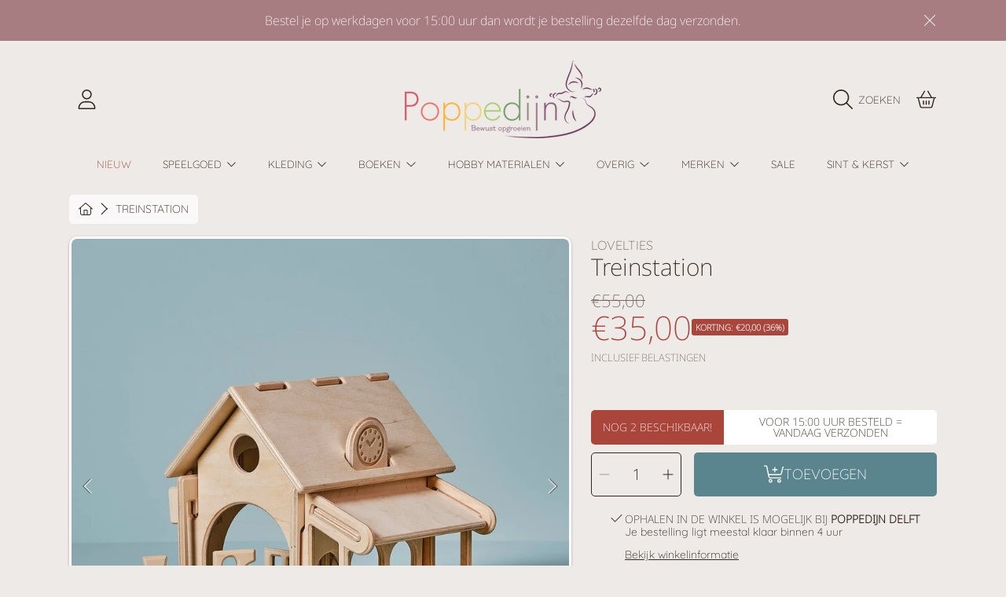

--- FILE ---
content_type: text/html; charset=utf-8
request_url: https://www.poppedijn.nl/products/treinstation
body_size: 63412
content:
<!doctype html>
<html class="no-js" lang="nl">
<head>
<!-- Google Tag Manager -->
<script>(function(w,d,s,l,i){w[l]=w[l]||[];w[l].push({'gtm.start':
new Date().getTime(),event:'gtm.js'});var f=d.getElementsByTagName(s)[0],
j=d.createElement(s),dl=l!='dataLayer'?'&l='+l:'';j.async=true;j.src=
'https://www.googletagmanager.com/gtm.js?id='+i+dl;f.parentNode.insertBefore(j,f);
})(window,document,'script','dataLayer','GTM-M46SSH4');</script>
<!-- End Google Tag Manager -->
    <script>  
  
  (function() {
      class Ultimate_Shopify_DataLayer {
        constructor() {
          window.dataLayer = window.dataLayer || []; 
          
          // use a prefix of events name
          this.eventPrefix = '';

          //Keep the value false to get non-formatted product ID
          this.formattedItemId = true; 

          // data schema
          this.dataSchema = {
            ecommerce: {
                show: true
            },
            dynamicRemarketing: {
                show: false,
                business_vertical: 'retail'
            }
          }

          // add to wishlist selectors
          this.addToWishListSelectors = {
            'addWishListIcon': '',
            'gridItemSelector': '',
            'productLinkSelector': 'a[href*="/products/"]'
          }

          // quick view selectors
          this.quickViewSelector = {
            'quickViewElement': '',
            'gridItemSelector': '',
            'productLinkSelector': 'a[href*="/products/"]'
          }

          // mini cart button selector
          this.miniCartButton = [
            'a[href="/cart"]', 
          ];
          this.miniCartAppersOn = 'click';


          // begin checkout buttons/links selectors
          this.beginCheckoutButtons = [
            'input[name="checkout"]',
            'button[name="checkout"]',
            'a[href="/checkout"]',
            '.additional-checkout-buttons',
          ];

          // direct checkout button selector
          this.shopifyDirectCheckoutButton = [
            '.shopify-payment-button'
          ]

          //Keep the value true if Add to Cart redirects to the cart page
          this.isAddToCartRedirect = false;
          
          // keep the value false if cart items increment/decrement/remove refresh page 
          this.isAjaxCartIncrementDecrement = true;
          

          // Caution: Do not modify anything below this line, as it may result in it not functioning correctly.
          this.cart = {"note":null,"attributes":{},"original_total_price":0,"total_price":0,"total_discount":0,"total_weight":0.0,"item_count":0,"items":[],"requires_shipping":false,"currency":"EUR","items_subtotal_price":0,"cart_level_discount_applications":[],"checkout_charge_amount":0}
          this.countryCode = "NL";
          this.collectData();  
          this.storeURL = "https://www.poppedijn.nl";
        }

        updateCart() {
          fetch("/cart.js")
          .then((response) => response.json())
          .then((data) => {
            this.cart = data;
          });
        }

       debounce(delay) {         
          let timeoutId;
          return function(func) {
            const context = this;
            const args = arguments;
            
            clearTimeout(timeoutId);
            
            timeoutId = setTimeout(function() {
              func.apply(context, args);
            }, delay);
          };
        }

        collectData() { 
            this.customerData();
            this.ajaxRequestData();
            this.searchPageData();
            this.miniCartData();
            this.beginCheckoutData();
  
            
  
            
              this.productSinglePage();
            
  
            
            
            this.addToWishListData();
            this.quickViewData();
            this.formData();
            this.phoneClickData();
            this.emailClickData();
        }        

        //logged in customer data 
        customerData() {
            const currentUser = {};
            

            if (currentUser.email) {
              currentUser.hash_email = "e3b0c44298fc1c149afbf4c8996fb92427ae41e4649b934ca495991b7852b855"
            }

            if (currentUser.phone) {
              currentUser.hash_phone = "e3b0c44298fc1c149afbf4c8996fb92427ae41e4649b934ca495991b7852b855"
            }

            window.dataLayer = window.dataLayer || [];
            dataLayer.push({
              customer: currentUser
            });
        }

        // add_to_cart, remove_from_cart, search
        ajaxRequestData() {
          const self = this;
          
          // handle non-ajax add to cart
          if(this.isAddToCartRedirect) {
            document.addEventListener('submit', function(event) {
              const addToCartForm = event.target.closest('form[action="/cart/add"]');
              if(addToCartForm) {
                event.preventDefault();
                
                const formData = new FormData(addToCartForm);
            
                fetch(window.Shopify.routes.root + 'cart/add.js', {
                  method: 'POST',
                  body: formData
                })
                .then(response => {
                    window.location.href = "/cart";
                })
                .catch((error) => {
                  console.error('Error:', error);
                });
              }
            });
          }
          
          // fetch
          let originalFetch = window.fetch;
          let debounce = this.debounce(800);
          
          window.fetch = function () {
            return originalFetch.apply(this, arguments).then((response) => {
              if (response.ok) {
                let cloneResponse = response.clone();
                let requestURL = arguments[0];
                
                if(/.*\/search\/?.*\?.*q=.+/.test(requestURL) && !requestURL.includes('&requestFrom=uldt')) {   
                  const queryString = requestURL.split('?')[1];
                  const urlParams = new URLSearchParams(queryString);
                  const search_term = urlParams.get("q");

                  debounce(function() {
                    fetch(`${self.storeURL}/search/suggest.json?q=${search_term}&resources[type]=product&requestFrom=uldt`)
                      .then(res => res.json())
                      .then(function(data) {
                            const products = data.resources.results.products;
                            if(products.length) {
                              const fetchRequests = products.map(product =>
                                fetch(`${self.storeURL}/${product.url.split('?')[0]}.js`)
                                  .then(response => response.json())
                                  .catch(error => console.error('Error fetching:', error))
                              );

                              Promise.all(fetchRequests)
                                .then(products => {
                                    const items = products.map((product) => {
                                      return {
                                        product_id: product.id,
                                        product_title: product.title,
                                        variant_id: product.variants[0].id,
                                        variant_title: product.variants[0].title,
                                        vendor: product.vendor,
                                        total_discount: 0,
                                        final_price: product.price_min,
                                        product_type: product.type, 
                                        quantity: 1
                                      }
                                    });

                                    self.ecommerceDataLayer('search', {search_term, items});
                                })
                            }else {
                              self.ecommerceDataLayer('search', {search_term, items: []});
                            }
                      });
                  });
                }
                else if (requestURL.includes("/cart/add")) {
                  cloneResponse.text().then((text) => {
                    let data = JSON.parse(text);

                    if(data.items && Array.isArray(data.items)) {
                      data.items.forEach(function(item) {
                         self.ecommerceDataLayer('add_to_cart', {items: [item]});
                      })
                    } else {
                      self.ecommerceDataLayer('add_to_cart', {items: [data]});
                    }
                    self.updateCart();
                  });
                }else if(requestURL.includes("/cart/change") || requestURL.includes("/cart/update")) {
                  
                   cloneResponse.text().then((text) => {
                     
                    let newCart = JSON.parse(text);
                    let newCartItems = newCart.items;
                    let oldCartItems = self.cart.items;

                    for(let i = 0; i < oldCartItems.length; i++) {
                      let item = oldCartItems[i];
                      let newItem = newCartItems.find(newItems => newItems.id === item.id);


                      if(newItem) {

                        if(newItem.quantity > item.quantity) {
                          // cart item increment
                          let quantity = (newItem.quantity - item.quantity);
                          let updatedItem = {...item, quantity}
                          self.ecommerceDataLayer('add_to_cart', {items: [updatedItem]});
                          self.updateCart(); 

                        }else if(newItem.quantity < item.quantity) {
                          // cart item decrement
                          let quantity = (item.quantity - newItem.quantity);
                          let updatedItem = {...item, quantity}
                          self.ecommerceDataLayer('remove_from_cart', {items: [updatedItem]});
                          self.updateCart(); 
                        }
                        

                      }else {
                        self.ecommerceDataLayer('remove_from_cart', {items: [item]});
                        self.updateCart(); 
                      }
                    }
                     
                  });
                }
              }
              return response;
            });
          }
          // end fetch 


          //xhr
          var origXMLHttpRequest = XMLHttpRequest;
          XMLHttpRequest = function() {
            var requestURL;
    
            var xhr = new origXMLHttpRequest();
            var origOpen = xhr.open;
            var origSend = xhr.send;
            
            // Override the `open` function.
            xhr.open = function(method, url) {
                requestURL = url;
                return origOpen.apply(this, arguments);
            };
    
    
            xhr.send = function() {
    
                // Only proceed if the request URL matches what we're looking for.
                if (requestURL.includes("/cart/add") || requestURL.includes("/cart/change") || /.*\/search\/?.*\?.*q=.+/.test(requestURL)) {
        
                    xhr.addEventListener('load', function() {
                        if (xhr.readyState === 4) {
                            if (xhr.status >= 200 && xhr.status < 400) { 

                              if(/.*\/search\/?.*\?.*q=.+/.test(requestURL) && !requestURL.inclides('&requestFrom=uldt')) {
                                const queryString = requestURL.split('?')[1];
                                const urlParams = new URLSearchParams(queryString);
                                const search_term = urlParams.get("q");

                                debounce(function() {
                                    fetch(`${self.storeURL}/search/suggest.json?q=${search_term}&resources[type]=product&requestFrom=uldt`)
                                      .then(res => res.json())
                                      .then(function(data) {
                                            const products = data.resources.results.products;
                                            if(products.length) {
                                              const fetchRequests = products.map(product =>
                                                fetch(`${self.storeURL}/${product.url.split('?')[0]}.js`)
                                                  .then(response => response.json())
                                                  .catch(error => console.error('Error fetching:', error))
                                              );
                
                                              Promise.all(fetchRequests)
                                                .then(products => {
                                                    const items = products.map((product) => {
                                                      return {
                                                        product_id: product.id,
                                                        product_title: product.title,
                                                        variant_id: product.variants[0].id,
                                                        variant_title: product.variants[0].title,
                                                        vendor: product.vendor,
                                                        total_discount: 0,
                                                        final_price: product.price_min,
                                                        product_type: product.type, 
                                                        quantity: 1
                                                      }
                                                    });
                
                                                    self.ecommerceDataLayer('search', {search_term, items});
                                                })
                                            }else {
                                              self.ecommerceDataLayer('search', {search_term, items: []});
                                            }
                                      });
                                  });

                              }

                              else if(requestURL.includes("/cart/add")) {
                                  const data = JSON.parse(xhr.responseText);

                                  if(data.items && Array.isArray(data.items)) {
                                    data.items.forEach(function(item) {
                                        self.ecommerceDataLayer('add_to_cart', {items: [item]});
                                      })
                                  } else {
                                    self.ecommerceDataLayer('add_to_cart', {items: [data]});
                                  }
                                  self.updateCart();
                                 
                               }else if(requestURL.includes("/cart/change")) {
                                 
                                  const newCart = JSON.parse(xhr.responseText);
                                  const newCartItems = newCart.items;
                                  let oldCartItems = self.cart.items;
              
                                  for(let i = 0; i < oldCartItems.length; i++) {
                                    let item = oldCartItems[i];
                                    let newItem = newCartItems.find(newItems => newItems.id === item.id);
              
              
                                    if(newItem) {
                                      if(newItem.quantity > item.quantity) {
                                        // cart item increment
                                        let quantity = (newItem.quantity - item.quantity);
                                        let updatedItem = {...item, quantity}
                                        self.ecommerceDataLayer('add_to_cart', {items: [updatedItem]});
                                        self.updateCart(); 
              
                                      }else if(newItem.quantity < item.quantity) {
                                        // cart item decrement
                                        let quantity = (item.quantity - newItem.quantity);
                                        let updatedItem = {...item, quantity}
                                        self.ecommerceDataLayer('remove_from_cart', {items: [updatedItem]});
                                        self.updateCart(); 
                                      }
                                      
              
                                    }else {
                                      self.ecommerceDataLayer('remove_from_cart', {items: [item]});
                                      self.updateCart(); 
                                    }
                                  }
                               }          
                            }
                        }
                    });
                }
    
                return origSend.apply(this, arguments);
            };
    
            return xhr;
          }; 
          //end xhr
        }

        // search event from search page
        searchPageData() {
          const self = this;
          let pageUrl = window.location.href;
          
          if(/.+\/search\?.*\&?q=.+/.test(pageUrl)) {   
            const queryString = pageUrl.split('?')[1];
            const urlParams = new URLSearchParams(queryString);
            const search_term = urlParams.get("q");
                
            fetch(`https://www.poppedijn.nl/search/suggest.json?q=${search_term}&resources[type]=product&requestFrom=uldt`)
            .then(res => res.json())
            .then(function(data) {
                  const products = data.resources.results.products;
                  if(products.length) {
                    const fetchRequests = products.map(product =>
                      fetch(`${self.storeURL}/${product.url.split('?')[0]}.js`)
                        .then(response => response.json())
                        .catch(error => console.error('Error fetching:', error))
                    );
                    Promise.all(fetchRequests)
                    .then(products => {
                        const items = products.map((product) => {
                            return {
                            product_id: product.id,
                            product_title: product.title,
                            variant_id: product.variants[0].id,
                            variant_title: product.variants[0].title,
                            vendor: product.vendor,
                            total_discount: 0,
                            final_price: product.price_min,
                            product_type: product.type, 
                            quantity: 1
                            }
                        });

                        self.ecommerceDataLayer('search', {search_term, items});
                    });
                  }else {
                    self.ecommerceDataLayer('search', {search_term, items: []});
                  }
            });
          }
        }

        // view_cart
        miniCartData() {
          if(this.miniCartButton.length) {
            let self = this;
            if(this.miniCartAppersOn === 'hover') {
              this.miniCartAppersOn = 'mouseenter';
            }
            this.miniCartButton.forEach((selector) => {
            let miniCartButton = document.querySelector(selector);

              if(miniCartButton) {
                miniCartButton.addEventListener(self.miniCartAppersOn, () => {
                  self.ecommerceDataLayer('view_cart', self.cart);
                });
              }
            });
          }
        }

        // begin_checkout
        beginCheckoutData() {
          let self = this;
          document.addEventListener('pointerdown', () => {
            let targetElement = event.target.closest(self.beginCheckoutButtons.join(', '));
            if(targetElement) {
              self.ecommerceDataLayer('begin_checkout', self.cart);
            }
          });
        }

        // view_cart, add_to_cart, remove_from_cart
        viewCartPageData() {
          
          this.ecommerceDataLayer('view_cart', this.cart);

          //if cart quantity chagne reload page 
          if(!this.isAjaxCartIncrementDecrement) {
            const self = this;
            document.addEventListener('pointerdown', (event) => {
              const target = event.target.closest('a[href*="/cart/change?"]');
              if(target) {
                const linkUrl = target.getAttribute('href');
                const queryString = linkUrl.split("?")[1];
                const urlParams = new URLSearchParams(queryString);
                const newQuantity = urlParams.get("quantity");
                const line = urlParams.get("line");
                const cart_id = urlParams.get("id");
        
                
                if(newQuantity && (line || cart_id)) {
                  let item = line ? {...self.cart.items[line - 1]} : self.cart.items.find(item => item.key === cart_id);
        
                  let event = 'add_to_cart';
                  if(newQuantity < item.quantity) {
                    event = 'remove_from_cart';
                  }
        
                  let quantity = Math.abs(newQuantity - item.quantity);
                  item['quantity'] = quantity;
        
                  self.ecommerceDataLayer(event, {items: [item]});
                }
              }
            });
          }
        }

        productSinglePage() {
        
          const item = {
              product_id: 8709366972747,
              variant_id: 47231000740171,
              product_title: "Treinstation",
              vendor: "Lovelties",
              line_level_total_discount: 0,
              vendor: "Lovelties",
              sku: null,
              product_type: "",
              item_list_id: 618465853771,
              item_list_name: "Popjes",
              
              final_price: 3500,
              quantity: 1
          };
          
          const variants = [{"id":47231000740171,"title":"Default Title","option1":"Default Title","option2":null,"option3":null,"sku":"7434956125136","requires_shipping":true,"taxable":true,"featured_image":null,"available":true,"name":"Treinstation","public_title":null,"options":["Default Title"],"price":3500,"weight":0,"compare_at_price":5500,"inventory_management":"shopify","barcode":"7434956125136","requires_selling_plan":false,"selling_plan_allocations":[]}]
          this.ecommerceDataLayer('view_item', {items: [item]});

          if(this.shopifyDirectCheckoutButton.length) {
              let self = this;
              document.addEventListener('pointerdown', (event) => {  
                let target = event.target;
                let checkoutButton = event.target.closest(this.shopifyDirectCheckoutButton.join(', '));

                if(checkoutButton && (variants || self.quickViewVariants)) {

                    let checkoutForm = checkoutButton.closest('form[action*="/cart/add"]');
                    if(checkoutForm) {

                        let variant_id = null;
                        let varientInput = checkoutForm.querySelector('input[name="id"]');
                        let varientIdFromURL = new URLSearchParams(window.location.search).get('variant');
                        let firstVarientId = item.variant_id;

                        if(varientInput) {
                          variant_id = parseInt(varientInput.value);
                        }else if(varientIdFromURL) {
                          variant_id = varientIdFromURL;
                        }else if(firstVarientId) {
                          variant_id = firstVarientId;
                        }

                        if(variant_id) {
                            variant_id = parseInt(variant_id);

                            let quantity = 1;
                            let quantitySelector = checkoutForm.getAttribute('id');
                            if(quantitySelector) {
                              let quentityInput = document.querySelector('input[name="quantity"][form="'+quantitySelector+'"]');
                              if(quentityInput) {
                                  quantity = +quentityInput.value;
                              }
                            }
                          
                            if(variant_id) {
                                let variant = variants.find(item => item.id === +variant_id);
                                if(variant && item) {
                                    variant_id
                                    item['variant_id'] = variant_id;
                                    item['variant_title'] = variant.title;
                                    item['final_price'] = variant.price;
                                    item['quantity'] = quantity;
                                    
                                    self.ecommerceDataLayer('add_to_cart', {items: [item]});
                                    self.ecommerceDataLayer('begin_checkout', {items: [item]});
                                }else if(self.quickViewedItem) {                                  
                                  let variant = self.quickViewVariants.find(item => item.id === +variant_id);
                                  if(variant) {
                                    self.quickViewedItem['variant_id'] = variant_id;
                                    self.quickViewedItem['variant_title'] = variant.title;
                                    self.quickViewedItem['final_price'] = parseFloat(variant.price) * 100;
                                    self.quickViewedItem['quantity'] = quantity;
                                    
                                    self.ecommerceDataLayer('add_to_cart', {items: [self.quickViewedItem]});
                                    self.ecommerceDataLayer('begin_checkout', {items: [self.quickViewedItem]});
                                    
                                  }
                                }
                            }
                        }
                    }

                }
              }); 
          }
          
          
        }

        collectionsPageData() {
          var ecommerce = {
            'items': [
              
              ]
          };

          ecommerce['item_list_id'] = null
          ecommerce['item_list_name'] = null

          this.ecommerceDataLayer('view_item_list', ecommerce);
        }
        
        
        // add to wishlist
        addToWishListData() {
          if(this.addToWishListSelectors && this.addToWishListSelectors.addWishListIcon) {
            const self = this;
            document.addEventListener('pointerdown', (event) => {
              let target = event.target;
              
              if(target.closest(self.addToWishListSelectors.addWishListIcon)) {
                let pageULR = window.location.href.replace(/\?.+/, '');
                let requestURL = undefined;
          
                if(/\/products\/[^/]+$/.test(pageULR)) {
                  requestURL = pageULR;
                } else if(self.addToWishListSelectors.gridItemSelector && self.addToWishListSelectors.productLinkSelector) {
                  let itemElement = target.closest(self.addToWishListSelectors.gridItemSelector);
                  if(itemElement) {
                    let linkElement = itemElement.querySelector(self.addToWishListSelectors.productLinkSelector); 
                    if(linkElement) {
                      let link = linkElement.getAttribute('href').replace(/\?.+/g, '');
                      if(link && /\/products\/[^/]+$/.test(link)) {
                        requestURL = link;
                      }
                    }
                  }
                }

                if(requestURL) {
                  fetch(requestURL + '.json')
                    .then(res => res.json())
                    .then(result => {
                      let data = result.product;                    
                      if(data) {
                        let dataLayerData = {
                          product_id: data.id,
                            variant_id: data.variants[0].id,
                            product_title: data.title,
                          quantity: 1,
                          final_price: parseFloat(data.variants[0].price) * 100,
                          total_discount: 0,
                          product_type: data.product_type,
                          vendor: data.vendor,
                          variant_title: (data.variants[0].title !== 'Default Title') ? data.variants[0].title : undefined,
                          sku: data.variants[0].sku,
                        }

                        self.ecommerceDataLayer('add_to_wishlist', {items: [dataLayerData]});
                      }
                    });
                }
              }
            });
          }
        }

        quickViewData() {
          if(this.quickViewSelector.quickViewElement && this.quickViewSelector.gridItemSelector && this.quickViewSelector.productLinkSelector) {
            const self = this;
            document.addEventListener('pointerdown', (event) => {
              let target = event.target;
              if(target.closest(self.quickViewSelector.quickViewElement)) {
                let requestURL = undefined;
                let itemElement = target.closest(this.quickViewSelector.gridItemSelector );
                
                if(itemElement) {
                  let linkElement = itemElement.querySelector(self.quickViewSelector.productLinkSelector); 
                  if(linkElement) {
                    let link = linkElement.getAttribute('href').replace(/\?.+/g, '');
                    if(link && /\/products\/[^/]+$/.test(link)) {
                      requestURL = link;
                    }
                  }
                }   
                
                if(requestURL) {
                    fetch(requestURL + '.json')
                      .then(res => res.json())
                      .then(result => {
                        let data = result.product;                    
                        if(data) {
                          let dataLayerData = {
                            product_id: data.id,
                            variant_id: data.variants[0].id,
                            product_title: data.title,
                            quantity: 1,
                            final_price: parseFloat(data.variants[0].price) * 100,
                            total_discount: 0,
                            product_type: data.product_type,
                            vendor: data.vendor,
                            variant_title: (data.variants[0].title !== 'Default Title') ? data.variants[0].title : undefined,
                            sku: data.variants[0].sku,
                          }
  
                          self.ecommerceDataLayer('view_item', {items: [dataLayerData]});
                          self.quickViewVariants = data.variants;
                          self.quickViewedItem = dataLayerData;
                        }
                      });
                  }
              }
            });

            
          }
        }

        // all ecommerce events
        ecommerceDataLayer(event, data) {
          const self = this;
          dataLayer.push({ 'ecommerce': null });
          const dataLayerData = {
            "event": this.eventPrefix + event,
            'ecommerce': {
               'currency': this.cart.currency,
               'items': data.items.map((item, index) => {
                 const dataLayerItem = {
                    'index': index,
                    'item_id': this.formattedItemId  ? `shopify_${this.countryCode}_${item.product_id}_${item.variant_id}` : item.product_id.toString(),
                    'product_id': item.product_id.toString(),
                    'variant_id': item.variant_id.toString(),
                    'item_name': item.product_title,
                    'quantity': item.quantity,
                    'price': +((item.final_price / 100).toFixed(2)),
                    'discount': item.total_discount ? +((item.total_discount / 100).toFixed(2)) : 0 
                }

                if(item.product_type) {
                  dataLayerItem['item_category'] = item.product_type;
                }
                
                if(item.vendor) {
                  dataLayerItem['item_brand'] = item.vendor;
                }
               
                if(item.variant_title && item.variant_title !== 'Default Title') {
                  dataLayerItem['item_variant'] = item.variant_title;
                }
              
                if(item.sku) {
                  dataLayerItem['sku'] = item.sku;
                }

                if(item.item_list_name) {
                  dataLayerItem['item_list_name'] = item.item_list_name;
                }

                if(item.item_list_id) {
                  dataLayerItem['item_list_id'] = item.item_list_id.toString()
                }

                return dataLayerItem;
              })
            }
          }

          if(data.total_price !== undefined) {
            dataLayerData['ecommerce']['value'] =  +((data.total_price / 100).toFixed(2));
          } else {
            dataLayerData['ecommerce']['value'] = +(dataLayerData['ecommerce']['items'].reduce((total, item) => total + item.price, 0)).toFixed(2);
          }
          
          if(data.item_list_id) {
            dataLayerData['ecommerce']['item_list_id'] = data.item_list_id;
          }
          
          if(data.item_list_name) {
            dataLayerData['ecommerce']['item_list_name'] = data.item_list_name;
          }

          if(data.search_term) {
            dataLayerData['search_term'] = data.search_term;
          }

          if(self.dataSchema.dynamicRemarketing && self.dataSchema.dynamicRemarketing.show) {
            dataLayer.push({ 'dynamicRemarketing': null });
            dataLayerData['dynamicRemarketing'] = {
                value: dataLayerData.ecommerce.value,
                items: dataLayerData.ecommerce.items.map(item => ({id: item.item_id, google_business_vertical: self.dataSchema.dynamicRemarketing.business_vertical}))
            }
          }

          if(!self.dataSchema.ecommerce ||  !self.dataSchema.ecommerce.show) {
            delete dataLayerData['ecommerce'];
          }

          dataLayer.push(dataLayerData);
        }

        
        // contact form submit & newsletters signup
        formData() {
          const self = this;
          document.addEventListener('submit', function(event) {

            let targetForm = event.target.closest('form[action^="/contact"]');


            if(targetForm) {
              const formData = {
                form_location: window.location.href,
                form_id: targetForm.getAttribute('id'),
                form_classes: targetForm.getAttribute('class')
              };
                            
              let formType = targetForm.querySelector('input[name="form_type"]');
              let inputs = targetForm.querySelectorAll("input:not([type=hidden]):not([type=submit]), textarea, select");
              
              inputs.forEach(function(input) {
                var inputName = input.name;
                var inputValue = input.value;
                
                if (inputName && inputValue) {
                  var matches = inputName.match(/\[(.*?)\]/);
                  if (matches && matches.length > 1) {
                     var fieldName = matches[1];
                     formData[fieldName] = input.value;
                  }
                }
              });
              
              if(formType && formType.value === 'customer') {
                dataLayer.push({ event: self.eventPrefix + 'newsletter_signup', ...formData});
              } else if(formType && formType.value === 'contact') {
                dataLayer.push({ event: self.eventPrefix + 'contact_form_submit', ...formData});
              }
            }
          });

        }

        // phone_number_click event
        phoneClickData() {
          const self = this; 
          document.addEventListener('click', function(event) {
            let target = event.target.closest('a[href^="tel:"]');
            if(target) {
              let phone_number = target.getAttribute('href').replace('tel:', '');
              dataLayer.push({
                event: self.eventPrefix + 'phone_number_click',
                page_location: window.location.href,
                link_classes: target.getAttribute('class'),
                link_id: target.getAttribute('id'),
                phone_number
              })
            }
          });
        }
  
        // email_click event
        emailClickData() {
          const self = this; 
          document.addEventListener('click', function(event) {
            let target = event.target.closest('a[href^="mailto:"]');
            if(target) {
              let email_address = target.getAttribute('href').replace('mailto:', '');
              dataLayer.push({
                event: self.eventPrefix + 'email_click',
                page_location: window.location.href,
                link_classes: target.getAttribute('class'),
                link_id: target.getAttribute('id'),
                email_address
              })
            }
          });
        }
      } 
      // end Ultimate_Shopify_DataLayer

      document.addEventListener('DOMContentLoaded', function() {
        try{
          new Ultimate_Shopify_DataLayer();
        }catch(error) {
          console.log(error);
        }
      });
    
  })();
</script>
  
<!-- Google tag (gtag.js) -->
<script async src="https://www.googletagmanager.com/gtag/js?id=AW-11180245298"></script>
<script>
  window.dataLayer = window.dataLayer || [];
  function gtag(){dataLayer.push(arguments);}
  gtag('js', new Date());

  gtag('config', 'AW-11180245298');
</script>

  <meta charset="utf-8" />
  <meta http-equiv="X-UA-Compatible" content="IE=edge" />
  <meta name="viewport" content="height=device-height, width=device-width, initial-scale=1.0, minimum-scale=1.0, maximum-scale=5" />
  <meta name="theme-color" content="" />
  <link rel="canonical" href="https://www.poppedijn.nl/products/treinstation">
  <link rel="preconnect" href="https://cdn.shopify.com" crossorigin>
  <!-- ======================= Honey Theme V6.1.0 ========================= --><link rel="icon" type="image/png" href="//www.poppedijn.nl/cdn/shop/files/Poppedijn_favicon.jpg?crop=center&height=32&v=1704563402&width=32"><link rel="preconnect" href="https://fonts.shopifycdn.com" crossorigin><title>
    Lovelties - Treinstation
 &ndash; Poppedijn</title><meta name="description" content="Een uniek houten station met bewegende spoorbomen om eindeloze avonturen mee te beleven. De reizigers kunnen wachten op het perron en de locomotief wordt bijgel">

<meta property="og:site_name" content="Poppedijn">
<meta property="og:url" content="https://www.poppedijn.nl/products/treinstation">
<meta property="og:title" content="Lovelties - Treinstation">
<meta property="og:type" content="product">
<meta property="og:description" content="Een uniek houten station met bewegende spoorbomen om eindeloze avonturen mee te beleven. De reizigers kunnen wachten op het perron en de locomotief wordt bijgel"><meta property="og:image" content="http://www.poppedijn.nl/cdn/shop/products/station-met-locomotief-lovelties.jpg?v=1703521292">
  <meta property="og:image:secure_url" content="https://www.poppedijn.nl/cdn/shop/products/station-met-locomotief-lovelties.jpg?v=1703521292">
  <meta property="og:image:width" content="1080">
  <meta property="og:image:height" content="1080"><meta property="og:price:amount" content="35,00">
  <meta property="og:price:currency" content="EUR"><meta name="twitter:card" content="summary_large_image">
<meta name="twitter:title" content="Lovelties - Treinstation">
<meta name="twitter:description" content="Een uniek houten station met bewegende spoorbomen om eindeloze avonturen mee te beleven. De reizigers kunnen wachten op het perron en de locomotief wordt bijgel">


  <script src="//www.poppedijn.nl/cdn/shop/t/3/assets/fontawesome.js?v=86481485040245688611704712580" defer="defer"></script>
  <script src="//www.poppedijn.nl/cdn/shop/t/3/assets/vendor.js?v=139688548581907271591704712580" defer="defer"></script>
  <script src="//www.poppedijn.nl/cdn/shop/t/3/assets/constants.js?v=58251544750838685771704712579" defer="defer"></script>
  <script src="//www.poppedijn.nl/cdn/shop/t/3/assets/pubsub.js?v=158357773527763999511704712581" defer="defer"></script>
  <script src="//www.poppedijn.nl/cdn/shop/t/3/assets/global.js?v=178868235948619829081704712580" defer="defer"></script>
  <script src="//www.poppedijn.nl/cdn/shop/t/3/assets/variants.js?v=111129204536762146961704712580" defer="defer"></script>
  <script src="//www.poppedijn.nl/cdn/shop/t/3/assets/lite-gallery.js?v=94875188099143747681704712579" defer="defer"></script>

  <script>window.performance && window.performance.mark && window.performance.mark('shopify.content_for_header.start');</script><meta name="google-site-verification" content="G-jHkW6kc4hGDOWYX0v5lCk2gPv95tlZtXIj06PAeyQ">
<meta id="shopify-digital-wallet" name="shopify-digital-wallet" content="/78791999819/digital_wallets/dialog">
<meta name="shopify-checkout-api-token" content="506c68bf4d9f0ea97e792730e2bf51f9">
<link rel="alternate" type="application/json+oembed" href="https://www.poppedijn.nl/products/treinstation.oembed">
<script async="async" src="/checkouts/internal/preloads.js?locale=nl-NL"></script>
<link rel="preconnect" href="https://shop.app" crossorigin="anonymous">
<script async="async" src="https://shop.app/checkouts/internal/preloads.js?locale=nl-NL&shop_id=78791999819" crossorigin="anonymous"></script>
<script id="apple-pay-shop-capabilities" type="application/json">{"shopId":78791999819,"countryCode":"NL","currencyCode":"EUR","merchantCapabilities":["supports3DS"],"merchantId":"gid:\/\/shopify\/Shop\/78791999819","merchantName":"Poppedijn","requiredBillingContactFields":["postalAddress","email","phone"],"requiredShippingContactFields":["postalAddress","email","phone"],"shippingType":"shipping","supportedNetworks":["visa","maestro","masterCard","amex"],"total":{"type":"pending","label":"Poppedijn","amount":"1.00"},"shopifyPaymentsEnabled":true,"supportsSubscriptions":true}</script>
<script id="shopify-features" type="application/json">{"accessToken":"506c68bf4d9f0ea97e792730e2bf51f9","betas":["rich-media-storefront-analytics"],"domain":"www.poppedijn.nl","predictiveSearch":true,"shopId":78791999819,"locale":"nl"}</script>
<script>var Shopify = Shopify || {};
Shopify.shop = "badf40.myshopify.com";
Shopify.locale = "nl";
Shopify.currency = {"active":"EUR","rate":"1.0"};
Shopify.country = "NL";
Shopify.theme = {"name":"Honey","id":156922315083,"schema_name":"Honey","schema_version":"6.1.0","theme_store_id":2160,"role":"main"};
Shopify.theme.handle = "null";
Shopify.theme.style = {"id":null,"handle":null};
Shopify.cdnHost = "www.poppedijn.nl/cdn";
Shopify.routes = Shopify.routes || {};
Shopify.routes.root = "/";</script>
<script type="module">!function(o){(o.Shopify=o.Shopify||{}).modules=!0}(window);</script>
<script>!function(o){function n(){var o=[];function n(){o.push(Array.prototype.slice.apply(arguments))}return n.q=o,n}var t=o.Shopify=o.Shopify||{};t.loadFeatures=n(),t.autoloadFeatures=n()}(window);</script>
<script>
  window.ShopifyPay = window.ShopifyPay || {};
  window.ShopifyPay.apiHost = "shop.app\/pay";
  window.ShopifyPay.redirectState = null;
</script>
<script id="shop-js-analytics" type="application/json">{"pageType":"product"}</script>
<script defer="defer" async type="module" src="//www.poppedijn.nl/cdn/shopifycloud/shop-js/modules/v2/client.init-shop-cart-sync_vOV-a8uK.nl.esm.js"></script>
<script defer="defer" async type="module" src="//www.poppedijn.nl/cdn/shopifycloud/shop-js/modules/v2/chunk.common_CJhj07vB.esm.js"></script>
<script defer="defer" async type="module" src="//www.poppedijn.nl/cdn/shopifycloud/shop-js/modules/v2/chunk.modal_CUgVXUZf.esm.js"></script>
<script type="module">
  await import("//www.poppedijn.nl/cdn/shopifycloud/shop-js/modules/v2/client.init-shop-cart-sync_vOV-a8uK.nl.esm.js");
await import("//www.poppedijn.nl/cdn/shopifycloud/shop-js/modules/v2/chunk.common_CJhj07vB.esm.js");
await import("//www.poppedijn.nl/cdn/shopifycloud/shop-js/modules/v2/chunk.modal_CUgVXUZf.esm.js");

  window.Shopify.SignInWithShop?.initShopCartSync?.({"fedCMEnabled":true,"windoidEnabled":true});

</script>
<script>
  window.Shopify = window.Shopify || {};
  if (!window.Shopify.featureAssets) window.Shopify.featureAssets = {};
  window.Shopify.featureAssets['shop-js'] = {"shop-cart-sync":["modules/v2/client.shop-cart-sync_BXFoCcTc.nl.esm.js","modules/v2/chunk.common_CJhj07vB.esm.js","modules/v2/chunk.modal_CUgVXUZf.esm.js"],"init-fed-cm":["modules/v2/client.init-fed-cm_BrMTCua_.nl.esm.js","modules/v2/chunk.common_CJhj07vB.esm.js","modules/v2/chunk.modal_CUgVXUZf.esm.js"],"init-shop-email-lookup-coordinator":["modules/v2/client.init-shop-email-lookup-coordinator_BNYBSeU_.nl.esm.js","modules/v2/chunk.common_CJhj07vB.esm.js","modules/v2/chunk.modal_CUgVXUZf.esm.js"],"init-windoid":["modules/v2/client.init-windoid_CWCaoIdT.nl.esm.js","modules/v2/chunk.common_CJhj07vB.esm.js","modules/v2/chunk.modal_CUgVXUZf.esm.js"],"shop-button":["modules/v2/client.shop-button_DHPWWyFt.nl.esm.js","modules/v2/chunk.common_CJhj07vB.esm.js","modules/v2/chunk.modal_CUgVXUZf.esm.js"],"shop-cash-offers":["modules/v2/client.shop-cash-offers_DkrRGug0.nl.esm.js","modules/v2/chunk.common_CJhj07vB.esm.js","modules/v2/chunk.modal_CUgVXUZf.esm.js"],"shop-toast-manager":["modules/v2/client.shop-toast-manager_gEGA2pId.nl.esm.js","modules/v2/chunk.common_CJhj07vB.esm.js","modules/v2/chunk.modal_CUgVXUZf.esm.js"],"init-shop-cart-sync":["modules/v2/client.init-shop-cart-sync_vOV-a8uK.nl.esm.js","modules/v2/chunk.common_CJhj07vB.esm.js","modules/v2/chunk.modal_CUgVXUZf.esm.js"],"init-customer-accounts-sign-up":["modules/v2/client.init-customer-accounts-sign-up_DgkqQ-gA.nl.esm.js","modules/v2/client.shop-login-button_Cfex_xfE.nl.esm.js","modules/v2/chunk.common_CJhj07vB.esm.js","modules/v2/chunk.modal_CUgVXUZf.esm.js"],"pay-button":["modules/v2/client.pay-button_C5ffEwyD.nl.esm.js","modules/v2/chunk.common_CJhj07vB.esm.js","modules/v2/chunk.modal_CUgVXUZf.esm.js"],"init-customer-accounts":["modules/v2/client.init-customer-accounts_BXXDvmMv.nl.esm.js","modules/v2/client.shop-login-button_Cfex_xfE.nl.esm.js","modules/v2/chunk.common_CJhj07vB.esm.js","modules/v2/chunk.modal_CUgVXUZf.esm.js"],"avatar":["modules/v2/client.avatar_BTnouDA3.nl.esm.js"],"init-shop-for-new-customer-accounts":["modules/v2/client.init-shop-for-new-customer-accounts_BNCHBxRp.nl.esm.js","modules/v2/client.shop-login-button_Cfex_xfE.nl.esm.js","modules/v2/chunk.common_CJhj07vB.esm.js","modules/v2/chunk.modal_CUgVXUZf.esm.js"],"shop-follow-button":["modules/v2/client.shop-follow-button_BBFyycLo.nl.esm.js","modules/v2/chunk.common_CJhj07vB.esm.js","modules/v2/chunk.modal_CUgVXUZf.esm.js"],"checkout-modal":["modules/v2/client.checkout-modal_CAl1mkDZ.nl.esm.js","modules/v2/chunk.common_CJhj07vB.esm.js","modules/v2/chunk.modal_CUgVXUZf.esm.js"],"shop-login-button":["modules/v2/client.shop-login-button_Cfex_xfE.nl.esm.js","modules/v2/chunk.common_CJhj07vB.esm.js","modules/v2/chunk.modal_CUgVXUZf.esm.js"],"lead-capture":["modules/v2/client.lead-capture_Drczia_q.nl.esm.js","modules/v2/chunk.common_CJhj07vB.esm.js","modules/v2/chunk.modal_CUgVXUZf.esm.js"],"shop-login":["modules/v2/client.shop-login_WnrjWA38.nl.esm.js","modules/v2/chunk.common_CJhj07vB.esm.js","modules/v2/chunk.modal_CUgVXUZf.esm.js"],"payment-terms":["modules/v2/client.payment-terms_CJxlri54.nl.esm.js","modules/v2/chunk.common_CJhj07vB.esm.js","modules/v2/chunk.modal_CUgVXUZf.esm.js"]};
</script>
<script>(function() {
  var isLoaded = false;
  function asyncLoad() {
    if (isLoaded) return;
    isLoaded = true;
    var urls = ["https:\/\/tseish-app.connect.trustedshops.com\/esc.js?apiBaseUrl=aHR0cHM6Ly90c2Vpc2gtYXBwLmNvbm5lY3QudHJ1c3RlZHNob3BzLmNvbQ==\u0026instanceId=YmFkZjQwLm15c2hvcGlmeS5jb20=\u0026shop=badf40.myshopify.com"];
    for (var i = 0; i < urls.length; i++) {
      var s = document.createElement('script');
      s.type = 'text/javascript';
      s.async = true;
      s.src = urls[i];
      var x = document.getElementsByTagName('script')[0];
      x.parentNode.insertBefore(s, x);
    }
  };
  if(window.attachEvent) {
    window.attachEvent('onload', asyncLoad);
  } else {
    window.addEventListener('load', asyncLoad, false);
  }
})();</script>
<script id="__st">var __st={"a":78791999819,"offset":3600,"reqid":"0d0ca323-341a-4097-8229-b4c3b613f46c-1769751268","pageurl":"www.poppedijn.nl\/products\/treinstation","u":"fa98c21873b7","p":"product","rtyp":"product","rid":8709366972747};</script>
<script>window.ShopifyPaypalV4VisibilityTracking = true;</script>
<script id="captcha-bootstrap">!function(){'use strict';const t='contact',e='account',n='new_comment',o=[[t,t],['blogs',n],['comments',n],[t,'customer']],c=[[e,'customer_login'],[e,'guest_login'],[e,'recover_customer_password'],[e,'create_customer']],r=t=>t.map((([t,e])=>`form[action*='/${t}']:not([data-nocaptcha='true']) input[name='form_type'][value='${e}']`)).join(','),a=t=>()=>t?[...document.querySelectorAll(t)].map((t=>t.form)):[];function s(){const t=[...o],e=r(t);return a(e)}const i='password',u='form_key',d=['recaptcha-v3-token','g-recaptcha-response','h-captcha-response',i],f=()=>{try{return window.sessionStorage}catch{return}},m='__shopify_v',_=t=>t.elements[u];function p(t,e,n=!1){try{const o=window.sessionStorage,c=JSON.parse(o.getItem(e)),{data:r}=function(t){const{data:e,action:n}=t;return t[m]||n?{data:e,action:n}:{data:t,action:n}}(c);for(const[e,n]of Object.entries(r))t.elements[e]&&(t.elements[e].value=n);n&&o.removeItem(e)}catch(o){console.error('form repopulation failed',{error:o})}}const l='form_type',E='cptcha';function T(t){t.dataset[E]=!0}const w=window,h=w.document,L='Shopify',v='ce_forms',y='captcha';let A=!1;((t,e)=>{const n=(g='f06e6c50-85a8-45c8-87d0-21a2b65856fe',I='https://cdn.shopify.com/shopifycloud/storefront-forms-hcaptcha/ce_storefront_forms_captcha_hcaptcha.v1.5.2.iife.js',D={infoText:'Beschermd door hCaptcha',privacyText:'Privacy',termsText:'Voorwaarden'},(t,e,n)=>{const o=w[L][v],c=o.bindForm;if(c)return c(t,g,e,D).then(n);var r;o.q.push([[t,g,e,D],n]),r=I,A||(h.body.append(Object.assign(h.createElement('script'),{id:'captcha-provider',async:!0,src:r})),A=!0)});var g,I,D;w[L]=w[L]||{},w[L][v]=w[L][v]||{},w[L][v].q=[],w[L][y]=w[L][y]||{},w[L][y].protect=function(t,e){n(t,void 0,e),T(t)},Object.freeze(w[L][y]),function(t,e,n,w,h,L){const[v,y,A,g]=function(t,e,n){const i=e?o:[],u=t?c:[],d=[...i,...u],f=r(d),m=r(i),_=r(d.filter((([t,e])=>n.includes(e))));return[a(f),a(m),a(_),s()]}(w,h,L),I=t=>{const e=t.target;return e instanceof HTMLFormElement?e:e&&e.form},D=t=>v().includes(t);t.addEventListener('submit',(t=>{const e=I(t);if(!e)return;const n=D(e)&&!e.dataset.hcaptchaBound&&!e.dataset.recaptchaBound,o=_(e),c=g().includes(e)&&(!o||!o.value);(n||c)&&t.preventDefault(),c&&!n&&(function(t){try{if(!f())return;!function(t){const e=f();if(!e)return;const n=_(t);if(!n)return;const o=n.value;o&&e.removeItem(o)}(t);const e=Array.from(Array(32),(()=>Math.random().toString(36)[2])).join('');!function(t,e){_(t)||t.append(Object.assign(document.createElement('input'),{type:'hidden',name:u})),t.elements[u].value=e}(t,e),function(t,e){const n=f();if(!n)return;const o=[...t.querySelectorAll(`input[type='${i}']`)].map((({name:t})=>t)),c=[...d,...o],r={};for(const[a,s]of new FormData(t).entries())c.includes(a)||(r[a]=s);n.setItem(e,JSON.stringify({[m]:1,action:t.action,data:r}))}(t,e)}catch(e){console.error('failed to persist form',e)}}(e),e.submit())}));const S=(t,e)=>{t&&!t.dataset[E]&&(n(t,e.some((e=>e===t))),T(t))};for(const o of['focusin','change'])t.addEventListener(o,(t=>{const e=I(t);D(e)&&S(e,y())}));const B=e.get('form_key'),M=e.get(l),P=B&&M;t.addEventListener('DOMContentLoaded',(()=>{const t=y();if(P)for(const e of t)e.elements[l].value===M&&p(e,B);[...new Set([...A(),...v().filter((t=>'true'===t.dataset.shopifyCaptcha))])].forEach((e=>S(e,t)))}))}(h,new URLSearchParams(w.location.search),n,t,e,['guest_login'])})(!0,!0)}();</script>
<script integrity="sha256-4kQ18oKyAcykRKYeNunJcIwy7WH5gtpwJnB7kiuLZ1E=" data-source-attribution="shopify.loadfeatures" defer="defer" src="//www.poppedijn.nl/cdn/shopifycloud/storefront/assets/storefront/load_feature-a0a9edcb.js" crossorigin="anonymous"></script>
<script crossorigin="anonymous" defer="defer" src="//www.poppedijn.nl/cdn/shopifycloud/storefront/assets/shopify_pay/storefront-65b4c6d7.js?v=20250812"></script>
<script data-source-attribution="shopify.dynamic_checkout.dynamic.init">var Shopify=Shopify||{};Shopify.PaymentButton=Shopify.PaymentButton||{isStorefrontPortableWallets:!0,init:function(){window.Shopify.PaymentButton.init=function(){};var t=document.createElement("script");t.src="https://www.poppedijn.nl/cdn/shopifycloud/portable-wallets/latest/portable-wallets.nl.js",t.type="module",document.head.appendChild(t)}};
</script>
<script data-source-attribution="shopify.dynamic_checkout.buyer_consent">
  function portableWalletsHideBuyerConsent(e){var t=document.getElementById("shopify-buyer-consent"),n=document.getElementById("shopify-subscription-policy-button");t&&n&&(t.classList.add("hidden"),t.setAttribute("aria-hidden","true"),n.removeEventListener("click",e))}function portableWalletsShowBuyerConsent(e){var t=document.getElementById("shopify-buyer-consent"),n=document.getElementById("shopify-subscription-policy-button");t&&n&&(t.classList.remove("hidden"),t.removeAttribute("aria-hidden"),n.addEventListener("click",e))}window.Shopify?.PaymentButton&&(window.Shopify.PaymentButton.hideBuyerConsent=portableWalletsHideBuyerConsent,window.Shopify.PaymentButton.showBuyerConsent=portableWalletsShowBuyerConsent);
</script>
<script data-source-attribution="shopify.dynamic_checkout.cart.bootstrap">document.addEventListener("DOMContentLoaded",(function(){function t(){return document.querySelector("shopify-accelerated-checkout-cart, shopify-accelerated-checkout")}if(t())Shopify.PaymentButton.init();else{new MutationObserver((function(e,n){t()&&(Shopify.PaymentButton.init(),n.disconnect())})).observe(document.body,{childList:!0,subtree:!0})}}));
</script>
<script id='scb4127' type='text/javascript' async='' src='https://www.poppedijn.nl/cdn/shopifycloud/privacy-banner/storefront-banner.js'></script><link id="shopify-accelerated-checkout-styles" rel="stylesheet" media="screen" href="https://www.poppedijn.nl/cdn/shopifycloud/portable-wallets/latest/accelerated-checkout-backwards-compat.css" crossorigin="anonymous">
<style id="shopify-accelerated-checkout-cart">
        #shopify-buyer-consent {
  margin-top: 1em;
  display: inline-block;
  width: 100%;
}

#shopify-buyer-consent.hidden {
  display: none;
}

#shopify-subscription-policy-button {
  background: none;
  border: none;
  padding: 0;
  text-decoration: underline;
  font-size: inherit;
  cursor: pointer;
}

#shopify-subscription-policy-button::before {
  box-shadow: none;
}

      </style>
<script id="sections-script" data-sections="announcement-bar,header,newsletter" defer="defer" src="//www.poppedijn.nl/cdn/shop/t/3/compiled_assets/scripts.js?v=2568"></script>
<script>window.performance && window.performance.mark && window.performance.mark('shopify.content_for_header.end');</script>

  

  <style data-shopify>
    @font-face {
  font-family: Quicksand;
  font-weight: 300;
  font-style: normal;
  font-display: swap;
  src: url("//www.poppedijn.nl/cdn/fonts/quicksand/quicksand_n3.c2ef0e492caecbdb8e327c69b68cd550e0c0f353.woff2") format("woff2"),
       url("//www.poppedijn.nl/cdn/fonts/quicksand/quicksand_n3.a05833ef989fa46d75b96396c21ab4abf30abf2e.woff") format("woff");
}

    @font-face {
  font-family: Quicksand;
  font-weight: 700;
  font-style: normal;
  font-display: swap;
  src: url("//www.poppedijn.nl/cdn/fonts/quicksand/quicksand_n7.d375fe11182475f82f7bb6306a0a0e4018995610.woff2") format("woff2"),
       url("//www.poppedijn.nl/cdn/fonts/quicksand/quicksand_n7.8ac2ae2fc4b90ef79aaa7aedb927d39f9f9aa3f4.woff") format("woff");
}

    
    
    @font-face {
  font-family: "Noto Sans";
  font-weight: 200;
  font-style: normal;
  font-display: swap;
  src: url("//www.poppedijn.nl/cdn/fonts/noto_sans/notosans_n2.71f26153a1d934f69d862878dadcff5e98b9f27c.woff2") format("woff2"),
       url("//www.poppedijn.nl/cdn/fonts/noto_sans/notosans_n2.a5558851bef2e1362d4260bfb36d2889250b9107.woff") format("woff");
}

    @font-face {
  font-family: Quicksand;
  font-weight: 300;
  font-style: normal;
  font-display: swap;
  src: url("//www.poppedijn.nl/cdn/fonts/quicksand/quicksand_n3.c2ef0e492caecbdb8e327c69b68cd550e0c0f353.woff2") format("woff2"),
       url("//www.poppedijn.nl/cdn/fonts/quicksand/quicksand_n3.a05833ef989fa46d75b96396c21ab4abf30abf2e.woff") format("woff");
}

    @font-face {
  font-family: "Noto Sans";
  font-weight: 200;
  font-style: italic;
  font-display: swap;
  src: url("//www.poppedijn.nl/cdn/fonts/noto_sans/notosans_i2.72441ab816f0162f699f882acc0ab5f89b963c52.woff2") format("woff2"),
       url("//www.poppedijn.nl/cdn/fonts/noto_sans/notosans_i2.75648a48d942e052da0153525466346c0dee846a.woff") format("woff");
}


    :root {
      --font-heading-family: "Noto Sans", sans-serif;
      --font-heading-style: normal;
      --font-heading-weight: 200;
      --font-heading-line-height: 1;

      --font-body-family: Quicksand, sans-serif;
      --font-body-style: normal;
      --font-body-weight: 300;
      --font-body-weight-bold: 600;

      --font-button-family: Quicksand, sans-serif;
      --font-button-style: normal;
      --font-button-weight: 300;

      --font-accent-family: "Noto Sans", sans-serif;
      --font-accent-style: italic;
      --font-accent-weight: 200;

      --font-subheading-family: "Noto Sans", sans-serif;
      --font-subheading-style: normal;
      --font-subheading-weight: 200;
      --font-subheading-scale: 1.0;

      --font-price-family: "Noto Sans", sans-serif;
      --font-price-style: normal;
      --font-price-weight: 200;
      --font-price-scale: 1.0;

      --font-body-scale: 1.0;
      --font-button-scale: 1.0;
      --font-accent-scale: 1.0;
      --font-heading-scale: 1.0;

      --color-base-primary-background: 238, 234, 232;
      --color-base-primary-text-1: 50, 38, 30;
      --color-base-primary-text-2: 120, 103, 94;
      --color-base-primary-button: 90, 133, 143;
      --color-base-primary-button-text: 255, 255, 255;
      --color-base-errors-1: 169, 69, 59;
      --color-base-alt-background-1: 169, 125, 129;
      --color-base-alt-1-text-1: 255, 255, 255;
      --color-base-alt-1-text-2: 255, 255, 255;
      --color-base-alt-button-1: 255, 255, 255;
      --color-base-alt-button-text-1: 50, 38, 30;
      --color-base-errors-2: 255, 255, 255;
      --color-base-alt-background-2: 165, 150, 141;
      --color-base-alt-2-text-1: 50, 38, 30;
      --color-base-alt-2-text-2: 50, 38, 30;
      --color-base-alt-button-2: 255, 255, 255;
      --color-base-alt-button-text-2: 50, 38, 30;
      --color-base-errors-3: 169, 69, 59;
      --color-base-alt-background-3: 120, 103, 94;
      --color-base-alt-3-text-1: 255, 255, 255;
      --color-base-alt-3-text-2: 255, 255, 255;
      --color-base-alt-button-3: 255, 255, 255;
      --color-base-alt-button-text-3: 50, 38, 30;
      --color-base-errors-4: 255, 255, 255;
      --color-base-background-modal: 255, 255, 255;
      --color-base-modal-text-1: 50, 38, 30;
      --color-base-modal-text-2: 169, 125, 129;
      --color-base-modal-button: 90, 133, 143;
      --color-base-modal-button-text: 255, 255, 255;
      --color-base-errors-5: 169, 69, 59;
      --color-base-sale: 169, 69, 59;
      --color-base-promo-tag-background: 169, 69, 59;
      --color-base-promo-tag-text: 255, 255, 255;
      --color-base-notification: 78, 126, 106;
      --color-base-notification-text: 255, 255, 255;

      --page-width: 75rem;
      --page-width-margin: 2rem;

      --border-radius: 1.0;
    }

    *,
    *::before,
    *::after {
      box-sizing: inherit;
    }

    html {
      box-sizing: border-box;
      font-size: calc(var(--font-body-scale) * 100%);
    }

    body {
      display: grid;
      grid-template-rows: auto auto 1fr auto;
      grid-template-columns: 100%;
      min-height: 100%;
      margin: 0;
      font-size: 1rem;
      line-height: calc(1 + 0.25 / var(--font-body-scale));
      font-family: var(--font-body-family);
      font-style: var(--font-body-style);
      font-weight: var(--font-body-weight);
    }

    @media screen and (max-width: 768px) {
      body {
        font-size: 1.0625rem;
      }
    }
  </style>

  <link rel="preload" href="//www.poppedijn.nl/cdn/shop/t/3/assets/slick.css?v=142321919605730336401704712579" as="style" onload="this.onload=null;this.rel='stylesheet'">
  <noscript><link rel="stylesheet" href="//www.poppedijn.nl/cdn/shop/t/3/assets/slick.css?v=142321919605730336401704712579"></noscript>
  <link href="//www.poppedijn.nl/cdn/shop/t/3/assets/slick-theme.css?v=29770268098597670241704712580" rel="stylesheet" type="text/css" media="all" />
  <link href="//www.poppedijn.nl/cdn/shop/t/3/assets/base.css?v=168504673247143620071704712581" rel="stylesheet" type="text/css" media="all" />
  <link href="//www.poppedijn.nl/cdn/shop/t/3/assets/section-sub-footer.css?v=173508513896694637681704712580" rel="stylesheet" type="text/css" media="all" />
<link rel="preload" as="font" href="//www.poppedijn.nl/cdn/fonts/quicksand/quicksand_n3.c2ef0e492caecbdb8e327c69b68cd550e0c0f353.woff2" type="font/woff2" crossorigin><link rel="preload" as="font" href="//www.poppedijn.nl/cdn/fonts/noto_sans/notosans_n2.71f26153a1d934f69d862878dadcff5e98b9f27c.woff2" type="font/woff2" crossorigin><link rel="preload" as="font" href="//www.poppedijn.nl/cdn/fonts/quicksand/quicksand_n3.c2ef0e492caecbdb8e327c69b68cd550e0c0f353.woff2" type="font/woff2" crossorigin><link rel="preload" as="font" href="//www.poppedijn.nl/cdn/fonts/noto_sans/notosans_i2.72441ab816f0162f699f882acc0ab5f89b963c52.woff2" type="font/woff2" crossorigin><link rel="stylesheet" href="//www.poppedijn.nl/cdn/shop/t/3/assets/component-predictive-search.css?v=88217863069343047591704712580" media="print" onload="this.media='all'"><script>
    document.documentElement.className = document.documentElement.className.replace('no-js', 'js');

    if (Shopify.designMode) {
      document.documentElement.classList.add('shopify-design-mode');
    }
  </script>
<script src="https://cdn.shopify.com/extensions/d315e191-67c4-4cfe-91b9-459c44c1924a/wixpa-ga4-115/assets/party-button.js" type="text/javascript" defer="defer"></script>
<link href="https://monorail-edge.shopifysvc.com" rel="dns-prefetch">
<script>(function(){if ("sendBeacon" in navigator && "performance" in window) {try {var session_token_from_headers = performance.getEntriesByType('navigation')[0].serverTiming.find(x => x.name == '_s').description;} catch {var session_token_from_headers = undefined;}var session_cookie_matches = document.cookie.match(/_shopify_s=([^;]*)/);var session_token_from_cookie = session_cookie_matches && session_cookie_matches.length === 2 ? session_cookie_matches[1] : "";var session_token = session_token_from_headers || session_token_from_cookie || "";function handle_abandonment_event(e) {var entries = performance.getEntries().filter(function(entry) {return /monorail-edge.shopifysvc.com/.test(entry.name);});if (!window.abandonment_tracked && entries.length === 0) {window.abandonment_tracked = true;var currentMs = Date.now();var navigation_start = performance.timing.navigationStart;var payload = {shop_id: 78791999819,url: window.location.href,navigation_start,duration: currentMs - navigation_start,session_token,page_type: "product"};window.navigator.sendBeacon("https://monorail-edge.shopifysvc.com/v1/produce", JSON.stringify({schema_id: "online_store_buyer_site_abandonment/1.1",payload: payload,metadata: {event_created_at_ms: currentMs,event_sent_at_ms: currentMs}}));}}window.addEventListener('pagehide', handle_abandonment_event);}}());</script>
<script id="web-pixels-manager-setup">(function e(e,d,r,n,o){if(void 0===o&&(o={}),!Boolean(null===(a=null===(i=window.Shopify)||void 0===i?void 0:i.analytics)||void 0===a?void 0:a.replayQueue)){var i,a;window.Shopify=window.Shopify||{};var t=window.Shopify;t.analytics=t.analytics||{};var s=t.analytics;s.replayQueue=[],s.publish=function(e,d,r){return s.replayQueue.push([e,d,r]),!0};try{self.performance.mark("wpm:start")}catch(e){}var l=function(){var e={modern:/Edge?\/(1{2}[4-9]|1[2-9]\d|[2-9]\d{2}|\d{4,})\.\d+(\.\d+|)|Firefox\/(1{2}[4-9]|1[2-9]\d|[2-9]\d{2}|\d{4,})\.\d+(\.\d+|)|Chrom(ium|e)\/(9{2}|\d{3,})\.\d+(\.\d+|)|(Maci|X1{2}).+ Version\/(15\.\d+|(1[6-9]|[2-9]\d|\d{3,})\.\d+)([,.]\d+|)( \(\w+\)|)( Mobile\/\w+|) Safari\/|Chrome.+OPR\/(9{2}|\d{3,})\.\d+\.\d+|(CPU[ +]OS|iPhone[ +]OS|CPU[ +]iPhone|CPU IPhone OS|CPU iPad OS)[ +]+(15[._]\d+|(1[6-9]|[2-9]\d|\d{3,})[._]\d+)([._]\d+|)|Android:?[ /-](13[3-9]|1[4-9]\d|[2-9]\d{2}|\d{4,})(\.\d+|)(\.\d+|)|Android.+Firefox\/(13[5-9]|1[4-9]\d|[2-9]\d{2}|\d{4,})\.\d+(\.\d+|)|Android.+Chrom(ium|e)\/(13[3-9]|1[4-9]\d|[2-9]\d{2}|\d{4,})\.\d+(\.\d+|)|SamsungBrowser\/([2-9]\d|\d{3,})\.\d+/,legacy:/Edge?\/(1[6-9]|[2-9]\d|\d{3,})\.\d+(\.\d+|)|Firefox\/(5[4-9]|[6-9]\d|\d{3,})\.\d+(\.\d+|)|Chrom(ium|e)\/(5[1-9]|[6-9]\d|\d{3,})\.\d+(\.\d+|)([\d.]+$|.*Safari\/(?![\d.]+ Edge\/[\d.]+$))|(Maci|X1{2}).+ Version\/(10\.\d+|(1[1-9]|[2-9]\d|\d{3,})\.\d+)([,.]\d+|)( \(\w+\)|)( Mobile\/\w+|) Safari\/|Chrome.+OPR\/(3[89]|[4-9]\d|\d{3,})\.\d+\.\d+|(CPU[ +]OS|iPhone[ +]OS|CPU[ +]iPhone|CPU IPhone OS|CPU iPad OS)[ +]+(10[._]\d+|(1[1-9]|[2-9]\d|\d{3,})[._]\d+)([._]\d+|)|Android:?[ /-](13[3-9]|1[4-9]\d|[2-9]\d{2}|\d{4,})(\.\d+|)(\.\d+|)|Mobile Safari.+OPR\/([89]\d|\d{3,})\.\d+\.\d+|Android.+Firefox\/(13[5-9]|1[4-9]\d|[2-9]\d{2}|\d{4,})\.\d+(\.\d+|)|Android.+Chrom(ium|e)\/(13[3-9]|1[4-9]\d|[2-9]\d{2}|\d{4,})\.\d+(\.\d+|)|Android.+(UC? ?Browser|UCWEB|U3)[ /]?(15\.([5-9]|\d{2,})|(1[6-9]|[2-9]\d|\d{3,})\.\d+)\.\d+|SamsungBrowser\/(5\.\d+|([6-9]|\d{2,})\.\d+)|Android.+MQ{2}Browser\/(14(\.(9|\d{2,})|)|(1[5-9]|[2-9]\d|\d{3,})(\.\d+|))(\.\d+|)|K[Aa][Ii]OS\/(3\.\d+|([4-9]|\d{2,})\.\d+)(\.\d+|)/},d=e.modern,r=e.legacy,n=navigator.userAgent;return n.match(d)?"modern":n.match(r)?"legacy":"unknown"}(),u="modern"===l?"modern":"legacy",c=(null!=n?n:{modern:"",legacy:""})[u],f=function(e){return[e.baseUrl,"/wpm","/b",e.hashVersion,"modern"===e.buildTarget?"m":"l",".js"].join("")}({baseUrl:d,hashVersion:r,buildTarget:u}),m=function(e){var d=e.version,r=e.bundleTarget,n=e.surface,o=e.pageUrl,i=e.monorailEndpoint;return{emit:function(e){var a=e.status,t=e.errorMsg,s=(new Date).getTime(),l=JSON.stringify({metadata:{event_sent_at_ms:s},events:[{schema_id:"web_pixels_manager_load/3.1",payload:{version:d,bundle_target:r,page_url:o,status:a,surface:n,error_msg:t},metadata:{event_created_at_ms:s}}]});if(!i)return console&&console.warn&&console.warn("[Web Pixels Manager] No Monorail endpoint provided, skipping logging."),!1;try{return self.navigator.sendBeacon.bind(self.navigator)(i,l)}catch(e){}var u=new XMLHttpRequest;try{return u.open("POST",i,!0),u.setRequestHeader("Content-Type","text/plain"),u.send(l),!0}catch(e){return console&&console.warn&&console.warn("[Web Pixels Manager] Got an unhandled error while logging to Monorail."),!1}}}}({version:r,bundleTarget:l,surface:e.surface,pageUrl:self.location.href,monorailEndpoint:e.monorailEndpoint});try{o.browserTarget=l,function(e){var d=e.src,r=e.async,n=void 0===r||r,o=e.onload,i=e.onerror,a=e.sri,t=e.scriptDataAttributes,s=void 0===t?{}:t,l=document.createElement("script"),u=document.querySelector("head"),c=document.querySelector("body");if(l.async=n,l.src=d,a&&(l.integrity=a,l.crossOrigin="anonymous"),s)for(var f in s)if(Object.prototype.hasOwnProperty.call(s,f))try{l.dataset[f]=s[f]}catch(e){}if(o&&l.addEventListener("load",o),i&&l.addEventListener("error",i),u)u.appendChild(l);else{if(!c)throw new Error("Did not find a head or body element to append the script");c.appendChild(l)}}({src:f,async:!0,onload:function(){if(!function(){var e,d;return Boolean(null===(d=null===(e=window.Shopify)||void 0===e?void 0:e.analytics)||void 0===d?void 0:d.initialized)}()){var d=window.webPixelsManager.init(e)||void 0;if(d){var r=window.Shopify.analytics;r.replayQueue.forEach((function(e){var r=e[0],n=e[1],o=e[2];d.publishCustomEvent(r,n,o)})),r.replayQueue=[],r.publish=d.publishCustomEvent,r.visitor=d.visitor,r.initialized=!0}}},onerror:function(){return m.emit({status:"failed",errorMsg:"".concat(f," has failed to load")})},sri:function(e){var d=/^sha384-[A-Za-z0-9+/=]+$/;return"string"==typeof e&&d.test(e)}(c)?c:"",scriptDataAttributes:o}),m.emit({status:"loading"})}catch(e){m.emit({status:"failed",errorMsg:(null==e?void 0:e.message)||"Unknown error"})}}})({shopId: 78791999819,storefrontBaseUrl: "https://www.poppedijn.nl",extensionsBaseUrl: "https://extensions.shopifycdn.com/cdn/shopifycloud/web-pixels-manager",monorailEndpoint: "https://monorail-edge.shopifysvc.com/unstable/produce_batch",surface: "storefront-renderer",enabledBetaFlags: ["2dca8a86"],webPixelsConfigList: [{"id":"1808761163","configuration":"{\"config\":\"{\\\"google_tag_ids\\\":[\\\"G-JRPBGWP7VS\\\",\\\"AW-11180245298\\\",\\\"GT-5N26JRX7\\\"],\\\"target_country\\\":\\\"NL\\\",\\\"gtag_events\\\":[{\\\"type\\\":\\\"begin_checkout\\\",\\\"action_label\\\":[\\\"G-JRPBGWP7VS\\\",\\\"AW-11180245298\\\/mCrYCKreiLIaELKClNMp\\\"]},{\\\"type\\\":\\\"search\\\",\\\"action_label\\\":[\\\"G-JRPBGWP7VS\\\",\\\"AW-11180245298\\\/V1SICKzjiLIaELKClNMp\\\"]},{\\\"type\\\":\\\"view_item\\\",\\\"action_label\\\":[\\\"G-JRPBGWP7VS\\\",\\\"AW-11180245298\\\/uBBeCLPeiLIaELKClNMp\\\",\\\"MC-RV3RHDV588\\\"]},{\\\"type\\\":\\\"purchase\\\",\\\"action_label\\\":[\\\"G-JRPBGWP7VS\\\",\\\"AW-11180245298\\\/0N_5CKfeiLIaELKClNMp\\\",\\\"MC-RV3RHDV588\\\"]},{\\\"type\\\":\\\"page_view\\\",\\\"action_label\\\":[\\\"G-JRPBGWP7VS\\\",\\\"AW-11180245298\\\/ekkkCLDeiLIaELKClNMp\\\",\\\"MC-RV3RHDV588\\\"]},{\\\"type\\\":\\\"add_payment_info\\\",\\\"action_label\\\":[\\\"G-JRPBGWP7VS\\\",\\\"AW-11180245298\\\/oPX9CK_jiLIaELKClNMp\\\"]},{\\\"type\\\":\\\"add_to_cart\\\",\\\"action_label\\\":[\\\"G-JRPBGWP7VS\\\",\\\"AW-11180245298\\\/eg_jCK3eiLIaELKClNMp\\\"]}],\\\"enable_monitoring_mode\\\":false}\"}","eventPayloadVersion":"v1","runtimeContext":"OPEN","scriptVersion":"b2a88bafab3e21179ed38636efcd8a93","type":"APP","apiClientId":1780363,"privacyPurposes":[],"dataSharingAdjustments":{"protectedCustomerApprovalScopes":["read_customer_address","read_customer_email","read_customer_name","read_customer_personal_data","read_customer_phone"]}},{"id":"70615371","eventPayloadVersion":"1","runtimeContext":"LAX","scriptVersion":"1","type":"CUSTOM","privacyPurposes":["ANALYTICS","MARKETING","SALE_OF_DATA"],"name":"Conversie"},{"id":"shopify-app-pixel","configuration":"{}","eventPayloadVersion":"v1","runtimeContext":"STRICT","scriptVersion":"0450","apiClientId":"shopify-pixel","type":"APP","privacyPurposes":["ANALYTICS","MARKETING"]},{"id":"shopify-custom-pixel","eventPayloadVersion":"v1","runtimeContext":"LAX","scriptVersion":"0450","apiClientId":"shopify-pixel","type":"CUSTOM","privacyPurposes":["ANALYTICS","MARKETING"]}],isMerchantRequest: false,initData: {"shop":{"name":"Poppedijn","paymentSettings":{"currencyCode":"EUR"},"myshopifyDomain":"badf40.myshopify.com","countryCode":"NL","storefrontUrl":"https:\/\/www.poppedijn.nl"},"customer":null,"cart":null,"checkout":null,"productVariants":[{"price":{"amount":35.0,"currencyCode":"EUR"},"product":{"title":"Treinstation","vendor":"Lovelties","id":"8709366972747","untranslatedTitle":"Treinstation","url":"\/products\/treinstation","type":""},"id":"47231000740171","image":{"src":"\/\/www.poppedijn.nl\/cdn\/shop\/products\/station-met-locomotief-lovelties.jpg?v=1703521292"},"sku":"7434956125136","title":"Default Title","untranslatedTitle":"Default Title"}],"purchasingCompany":null},},"https://www.poppedijn.nl/cdn","1d2a099fw23dfb22ep557258f5m7a2edbae",{"modern":"","legacy":""},{"shopId":"78791999819","storefrontBaseUrl":"https:\/\/www.poppedijn.nl","extensionBaseUrl":"https:\/\/extensions.shopifycdn.com\/cdn\/shopifycloud\/web-pixels-manager","surface":"storefront-renderer","enabledBetaFlags":"[\"2dca8a86\"]","isMerchantRequest":"false","hashVersion":"1d2a099fw23dfb22ep557258f5m7a2edbae","publish":"custom","events":"[[\"page_viewed\",{}],[\"product_viewed\",{\"productVariant\":{\"price\":{\"amount\":35.0,\"currencyCode\":\"EUR\"},\"product\":{\"title\":\"Treinstation\",\"vendor\":\"Lovelties\",\"id\":\"8709366972747\",\"untranslatedTitle\":\"Treinstation\",\"url\":\"\/products\/treinstation\",\"type\":\"\"},\"id\":\"47231000740171\",\"image\":{\"src\":\"\/\/www.poppedijn.nl\/cdn\/shop\/products\/station-met-locomotief-lovelties.jpg?v=1703521292\"},\"sku\":\"7434956125136\",\"title\":\"Default Title\",\"untranslatedTitle\":\"Default Title\"}}]]"});</script><script>
  window.ShopifyAnalytics = window.ShopifyAnalytics || {};
  window.ShopifyAnalytics.meta = window.ShopifyAnalytics.meta || {};
  window.ShopifyAnalytics.meta.currency = 'EUR';
  var meta = {"product":{"id":8709366972747,"gid":"gid:\/\/shopify\/Product\/8709366972747","vendor":"Lovelties","type":"","handle":"treinstation","variants":[{"id":47231000740171,"price":3500,"name":"Treinstation","public_title":null,"sku":"7434956125136"}],"remote":false},"page":{"pageType":"product","resourceType":"product","resourceId":8709366972747,"requestId":"0d0ca323-341a-4097-8229-b4c3b613f46c-1769751268"}};
  for (var attr in meta) {
    window.ShopifyAnalytics.meta[attr] = meta[attr];
  }
</script>
<script class="analytics">
  (function () {
    var customDocumentWrite = function(content) {
      var jquery = null;

      if (window.jQuery) {
        jquery = window.jQuery;
      } else if (window.Checkout && window.Checkout.$) {
        jquery = window.Checkout.$;
      }

      if (jquery) {
        jquery('body').append(content);
      }
    };

    var hasLoggedConversion = function(token) {
      if (token) {
        return document.cookie.indexOf('loggedConversion=' + token) !== -1;
      }
      return false;
    }

    var setCookieIfConversion = function(token) {
      if (token) {
        var twoMonthsFromNow = new Date(Date.now());
        twoMonthsFromNow.setMonth(twoMonthsFromNow.getMonth() + 2);

        document.cookie = 'loggedConversion=' + token + '; expires=' + twoMonthsFromNow;
      }
    }

    var trekkie = window.ShopifyAnalytics.lib = window.trekkie = window.trekkie || [];
    if (trekkie.integrations) {
      return;
    }
    trekkie.methods = [
      'identify',
      'page',
      'ready',
      'track',
      'trackForm',
      'trackLink'
    ];
    trekkie.factory = function(method) {
      return function() {
        var args = Array.prototype.slice.call(arguments);
        args.unshift(method);
        trekkie.push(args);
        return trekkie;
      };
    };
    for (var i = 0; i < trekkie.methods.length; i++) {
      var key = trekkie.methods[i];
      trekkie[key] = trekkie.factory(key);
    }
    trekkie.load = function(config) {
      trekkie.config = config || {};
      trekkie.config.initialDocumentCookie = document.cookie;
      var first = document.getElementsByTagName('script')[0];
      var script = document.createElement('script');
      script.type = 'text/javascript';
      script.onerror = function(e) {
        var scriptFallback = document.createElement('script');
        scriptFallback.type = 'text/javascript';
        scriptFallback.onerror = function(error) {
                var Monorail = {
      produce: function produce(monorailDomain, schemaId, payload) {
        var currentMs = new Date().getTime();
        var event = {
          schema_id: schemaId,
          payload: payload,
          metadata: {
            event_created_at_ms: currentMs,
            event_sent_at_ms: currentMs
          }
        };
        return Monorail.sendRequest("https://" + monorailDomain + "/v1/produce", JSON.stringify(event));
      },
      sendRequest: function sendRequest(endpointUrl, payload) {
        // Try the sendBeacon API
        if (window && window.navigator && typeof window.navigator.sendBeacon === 'function' && typeof window.Blob === 'function' && !Monorail.isIos12()) {
          var blobData = new window.Blob([payload], {
            type: 'text/plain'
          });

          if (window.navigator.sendBeacon(endpointUrl, blobData)) {
            return true;
          } // sendBeacon was not successful

        } // XHR beacon

        var xhr = new XMLHttpRequest();

        try {
          xhr.open('POST', endpointUrl);
          xhr.setRequestHeader('Content-Type', 'text/plain');
          xhr.send(payload);
        } catch (e) {
          console.log(e);
        }

        return false;
      },
      isIos12: function isIos12() {
        return window.navigator.userAgent.lastIndexOf('iPhone; CPU iPhone OS 12_') !== -1 || window.navigator.userAgent.lastIndexOf('iPad; CPU OS 12_') !== -1;
      }
    };
    Monorail.produce('monorail-edge.shopifysvc.com',
      'trekkie_storefront_load_errors/1.1',
      {shop_id: 78791999819,
      theme_id: 156922315083,
      app_name: "storefront",
      context_url: window.location.href,
      source_url: "//www.poppedijn.nl/cdn/s/trekkie.storefront.c59ea00e0474b293ae6629561379568a2d7c4bba.min.js"});

        };
        scriptFallback.async = true;
        scriptFallback.src = '//www.poppedijn.nl/cdn/s/trekkie.storefront.c59ea00e0474b293ae6629561379568a2d7c4bba.min.js';
        first.parentNode.insertBefore(scriptFallback, first);
      };
      script.async = true;
      script.src = '//www.poppedijn.nl/cdn/s/trekkie.storefront.c59ea00e0474b293ae6629561379568a2d7c4bba.min.js';
      first.parentNode.insertBefore(script, first);
    };
    trekkie.load(
      {"Trekkie":{"appName":"storefront","development":false,"defaultAttributes":{"shopId":78791999819,"isMerchantRequest":null,"themeId":156922315083,"themeCityHash":"3367113348077002745","contentLanguage":"nl","currency":"EUR","eventMetadataId":"373d0070-2092-45b0-b6fc-c363ddb61dc8"},"isServerSideCookieWritingEnabled":true,"monorailRegion":"shop_domain","enabledBetaFlags":["65f19447","b5387b81"]},"Session Attribution":{},"S2S":{"facebookCapiEnabled":false,"source":"trekkie-storefront-renderer","apiClientId":580111}}
    );

    var loaded = false;
    trekkie.ready(function() {
      if (loaded) return;
      loaded = true;

      window.ShopifyAnalytics.lib = window.trekkie;

      var originalDocumentWrite = document.write;
      document.write = customDocumentWrite;
      try { window.ShopifyAnalytics.merchantGoogleAnalytics.call(this); } catch(error) {};
      document.write = originalDocumentWrite;

      window.ShopifyAnalytics.lib.page(null,{"pageType":"product","resourceType":"product","resourceId":8709366972747,"requestId":"0d0ca323-341a-4097-8229-b4c3b613f46c-1769751268","shopifyEmitted":true});

      var match = window.location.pathname.match(/checkouts\/(.+)\/(thank_you|post_purchase)/)
      var token = match? match[1]: undefined;
      if (!hasLoggedConversion(token)) {
        setCookieIfConversion(token);
        window.ShopifyAnalytics.lib.track("Viewed Product",{"currency":"EUR","variantId":47231000740171,"productId":8709366972747,"productGid":"gid:\/\/shopify\/Product\/8709366972747","name":"Treinstation","price":"35.00","sku":"7434956125136","brand":"Lovelties","variant":null,"category":"","nonInteraction":true,"remote":false},undefined,undefined,{"shopifyEmitted":true});
      window.ShopifyAnalytics.lib.track("monorail:\/\/trekkie_storefront_viewed_product\/1.1",{"currency":"EUR","variantId":47231000740171,"productId":8709366972747,"productGid":"gid:\/\/shopify\/Product\/8709366972747","name":"Treinstation","price":"35.00","sku":"7434956125136","brand":"Lovelties","variant":null,"category":"","nonInteraction":true,"remote":false,"referer":"https:\/\/www.poppedijn.nl\/products\/treinstation"});
      }
    });


        var eventsListenerScript = document.createElement('script');
        eventsListenerScript.async = true;
        eventsListenerScript.src = "//www.poppedijn.nl/cdn/shopifycloud/storefront/assets/shop_events_listener-3da45d37.js";
        document.getElementsByTagName('head')[0].appendChild(eventsListenerScript);

})();</script>
<script
  defer
  src="https://www.poppedijn.nl/cdn/shopifycloud/perf-kit/shopify-perf-kit-3.1.0.min.js"
  data-application="storefront-renderer"
  data-shop-id="78791999819"
  data-render-region="gcp-us-east1"
  data-page-type="product"
  data-theme-instance-id="156922315083"
  data-theme-name="Honey"
  data-theme-version="6.1.0"
  data-monorail-region="shop_domain"
  data-resource-timing-sampling-rate="10"
  data-shs="true"
  data-shs-beacon="true"
  data-shs-export-with-fetch="true"
  data-shs-logs-sample-rate="1"
  data-shs-beacon-endpoint="https://www.poppedijn.nl/api/collect"
></script>
</head>

<body class="template-product skeleton-font--loading">
  <!-- Google Tag Manager (noscript) -->
<noscript><iframe src="https://www.googletagmanager.com/ns.html?id=GTM-M46SSH4"
height="0" width="0" style="display:none;visibility:hidden"></iframe></noscript>
<!-- End Google Tag Manager (noscript) -->
  <a class="skip-to-content-link btn visually-hidden" href="#MainContent">
    Ga naar inhoud
  </a><div id="shopify-section-cart-drawer" class="shopify-section">

<script src="//www.poppedijn.nl/cdn/shop/t/3/assets/cart.js?v=147692066063786338001704712579" defer="defer"></script>

<style>
  .drawer {
    visibility: hidden;
  }
</style>



<cart-drawer class="drawer is-empty">
  <div id="CartDrawer" class="cart-drawer">
    <div id="CartDrawer-Overlay" class="cart-drawer__overlay"></div>
    <div
      class="drawer__inner background-modal"
      role="dialog"
      aria-modal="true"
      aria-label="Winkelmandje"
      tabindex="-1"
    >
      <div class="drawer__header">
        <h2 class="drawer__heading product-title-style">Winkelmandje <span class="skeleton-text js-contents" aria-hidden="true">0 producten</span></h2>
        <button
          class="drawer__close btn btn--style-2 btn-close-modal-text focus-inset"
          type="button"
          onclick="this.closest('cart-drawer').close()"
          aria-label="Sluiten"
        >
          Sluiten
        </button>
      </div>

      <div class="drawer__inner-empty empty-page-content text-center">
        <p class="cart--empty-message">Je winkelmandje is leeg</p>
        <div class="cookie-message">
          <p>Schakel cookies in om je winkelmandje te gebruiken</p>
        </div>
        <a href="/collections/all" class="btn">
          Verder winkelen
        </a>
      </div><cart-drawer-items
        
          class=" is-empty"
        
      >
        <div class="drawer__contents">
          <form
            action="/cart"
            id="CartDrawer-Form"
            class="cart__contents cart-drawer__form"
            method="post"
          >
            <div id="CartDrawer-CartItems" class="drawer__contents-items">
              <div class="js-contents"><p id="CartDrawer-LiveRegionText" class="visually-hidden" role="status"></p>
                <p id="CartDrawer-LineItemStatus" class="visually-hidden" aria-hidden="true" role="status">
                  Aan het laden...
                </p>
              </div>
            </div>
            <div id="CartDrawer-CartErrors" role="alert"></div>
          </form>

          
        </div>
      </cart-drawer-items>

      <div class="drawer__footer">
        <cart-footer-modal>
          <div class="cart__footer-notes main-background product-title-style">
            </div>

          <div class="cart__footer-modal drawer__footer-modal">
            <cart-note class="cart__footer-modal__content cart__footer-modal__cart-note hidden">
              <div class="cart__note field field-wrapper">
                <textarea class="text-area text-area--resize-vertical field__input" name="note" id="Cart-note" placeholder="Voeg een opmerking toe aan je bestelling"></textarea>
                <label for="Cart-note">
                  <span class="field-wrapper__label-name">Bestelinstructies</span>
                </label>
              </div>
              <div class="input-group__btn">
                <button type="button" class="btn btn--secondary btn--small" aria-label="Bestelnotitie sluiten" onclick="this.closest('cart-footer-modal').closeFooterModal('cart-note')">
                  Sluiten
                </button>
                <button type="submit" class="btn btn--small cart__note__btn" aria-label="Bestelnotitie opslaan">
                  <span class="cart__note__btn-text">Opslaan</span>
                  <span class="btn__loader" data-loader>
                    <div class="spinner">
                      <div class="bounce1"></div>
                      <div class="bounce2"></div>
                      <div class="bounce3"></div>
                    </div>
                  </span>
                  <span class="cart__note__btn-succes-message"><svg aria-hidden="true" focusable="false" role="presentation" class="icon icon-check" viewBox="0 0 32 23" style="stroke: currentColor;stroke-width: 2;fill: none;">
   <g id="Product-Page" stroke="none" stroke-width="1" fill="none" fill-rule="evenodd" stroke-linecap="round" stroke-linejoin="round">
        <g id="Product-Page,-Small:-Notify-Success" transform="translate(-171.000000, -573.000000)" stroke="#FFFFFF" stroke-width="3">
            <g id="Add-To-Cart:-Active-State" transform="translate(0.000000, 230.000000)">
                <g id="Buy-Tools" transform="translate(0.000000, 342.000000)">
                    <g id="Waitlist" transform="translate(93.000000, 0.500000)">
                        <path d="M80.4268614,12.4436195 L87.2833116,21.0653636 C94.4428535,10.6780183 101.202397,4.31585959 107.561943,1.97888749" id="icon_check"></path>
                    </g>
                </g>
            </g>
        </g>
    </g>
</svg>
Opgeslagen</span>
                </button>
              </div>
            </cart-note>

            

            <cart-shipping-calculator class="cart__footer-modal__content cart__footer-modal__shipping hidden" data-currency-format="€{{amount_with_comma_separator}}">
              <h5 class="product-title-style">Schat verzendkosten in</h5>
              <form action="/cart" method="post" class="modal__shipping-form">
                <div class="modal__shipping-form__content">
                  <div class="modal__shipping-content cart-calculate-shipping active">
                    <div class="field-wrapper">
                      <div class="select select--light">
                        <select
                          id="CartDrawerCountry"
                          name="country"
                          autocomplete="country"
                          aria-required="true"
                        >
                          <option value="Netherlands" data-provinces="[]">Nederland</option>
<option value="---" data-provinces="[]">---</option>
<option value="Afghanistan" data-provinces="[]">Afghanistan</option>
<option value="Aland Islands" data-provinces="[]">Åland</option>
<option value="Albania" data-provinces="[]">Albanië</option>
<option value="Algeria" data-provinces="[]">Algerije</option>
<option value="Andorra" data-provinces="[]">Andorra</option>
<option value="Angola" data-provinces="[]">Angola</option>
<option value="Anguilla" data-provinces="[]">Anguilla</option>
<option value="Antigua And Barbuda" data-provinces="[]">Antigua en Barbuda</option>
<option value="Argentina" data-provinces="[[&quot;Buenos Aires&quot;,&quot;Buenos Aires&quot;],[&quot;Catamarca&quot;,&quot;Catamarca&quot;],[&quot;Chaco&quot;,&quot;Chaco&quot;],[&quot;Chubut&quot;,&quot;Chubut&quot;],[&quot;Ciudad Autónoma de Buenos Aires&quot;,&quot;Buenos Aires²&quot;],[&quot;Corrientes&quot;,&quot;Corrientes&quot;],[&quot;Córdoba&quot;,&quot;Córdoba&quot;],[&quot;Entre Ríos&quot;,&quot;Entre Ríos&quot;],[&quot;Formosa&quot;,&quot;Formosa&quot;],[&quot;Jujuy&quot;,&quot;Jujuy&quot;],[&quot;La Pampa&quot;,&quot;La Pampa&quot;],[&quot;La Rioja&quot;,&quot;La Rioja&quot;],[&quot;Mendoza&quot;,&quot;Mendoza&quot;],[&quot;Misiones&quot;,&quot;Misiones&quot;],[&quot;Neuquén&quot;,&quot;Neuquén&quot;],[&quot;Río Negro&quot;,&quot;Río Negro&quot;],[&quot;Salta&quot;,&quot;Salta&quot;],[&quot;San Juan&quot;,&quot;San Juan&quot;],[&quot;San Luis&quot;,&quot;San Luis&quot;],[&quot;Santa Cruz&quot;,&quot;Santa Cruz&quot;],[&quot;Santa Fe&quot;,&quot;Santa Fe&quot;],[&quot;Santiago Del Estero&quot;,&quot;Santiago del Estero&quot;],[&quot;Tierra Del Fuego&quot;,&quot;Vuurland, Antarctica en Zuid-Atlantische eilanden&quot;],[&quot;Tucumán&quot;,&quot;Tucumán&quot;]]">Argentinië</option>
<option value="Armenia" data-provinces="[]">Armenië</option>
<option value="Aruba" data-provinces="[]">Aruba</option>
<option value="Ascension Island" data-provinces="[]">Ascension</option>
<option value="Australia" data-provinces="[[&quot;Australian Capital Territory&quot;,&quot;Australian Capital Territory&quot;],[&quot;New South Wales&quot;,&quot;Nieuw-Zuid-Wales&quot;],[&quot;Northern Territory&quot;,&quot;Noordelijk Territorium&quot;],[&quot;Queensland&quot;,&quot;Queensland&quot;],[&quot;South Australia&quot;,&quot;Zuid-Australië&quot;],[&quot;Tasmania&quot;,&quot;Tasmanië&quot;],[&quot;Victoria&quot;,&quot;Victoria&quot;],[&quot;Western Australia&quot;,&quot;West-Australië&quot;]]">Australië</option>
<option value="Azerbaijan" data-provinces="[]">Azerbeidzjan</option>
<option value="Bahamas" data-provinces="[]">Bahama’s</option>
<option value="Bahrain" data-provinces="[]">Bahrein</option>
<option value="Bangladesh" data-provinces="[]">Bangladesh</option>
<option value="Barbados" data-provinces="[]">Barbados</option>
<option value="Belarus" data-provinces="[]">Belarus</option>
<option value="Belgium" data-provinces="[]">België</option>
<option value="Belize" data-provinces="[]">Belize</option>
<option value="Benin" data-provinces="[]">Benin</option>
<option value="Bermuda" data-provinces="[]">Bermuda</option>
<option value="Bhutan" data-provinces="[]">Bhutan</option>
<option value="Bolivia" data-provinces="[]">Bolivia</option>
<option value="Bosnia And Herzegovina" data-provinces="[]">Bosnië en Herzegovina</option>
<option value="Botswana" data-provinces="[]">Botswana</option>
<option value="Brazil" data-provinces="[[&quot;Acre&quot;,&quot;Acre&quot;],[&quot;Alagoas&quot;,&quot;Alagoas&quot;],[&quot;Amapá&quot;,&quot;Amapá&quot;],[&quot;Amazonas&quot;,&quot;Amazonas&quot;],[&quot;Bahia&quot;,&quot;Bahia&quot;],[&quot;Ceará&quot;,&quot;Ceará&quot;],[&quot;Distrito Federal&quot;,&quot;Federaal District&quot;],[&quot;Espírito Santo&quot;,&quot;Espírito Santo&quot;],[&quot;Goiás&quot;,&quot;Goiás&quot;],[&quot;Maranhão&quot;,&quot;Maranhão&quot;],[&quot;Mato Grosso&quot;,&quot;Mato Grosso&quot;],[&quot;Mato Grosso do Sul&quot;,&quot;Mato Grosso do Sul&quot;],[&quot;Minas Gerais&quot;,&quot;Minas Gerais&quot;],[&quot;Paraná&quot;,&quot;Paraná&quot;],[&quot;Paraíba&quot;,&quot;Paraíba&quot;],[&quot;Pará&quot;,&quot;Pará&quot;],[&quot;Pernambuco&quot;,&quot;Pernambuco&quot;],[&quot;Piauí&quot;,&quot;Piauí&quot;],[&quot;Rio Grande do Norte&quot;,&quot;Rio Grande do Norte&quot;],[&quot;Rio Grande do Sul&quot;,&quot;Rio Grande do Sul&quot;],[&quot;Rio de Janeiro&quot;,&quot;Rio de Janeiro&quot;],[&quot;Rondônia&quot;,&quot;Rondônia&quot;],[&quot;Roraima&quot;,&quot;Roraima&quot;],[&quot;Santa Catarina&quot;,&quot;Santa Catarina&quot;],[&quot;Sergipe&quot;,&quot;Sergipe&quot;],[&quot;São Paulo&quot;,&quot;São Paulo&quot;],[&quot;Tocantins&quot;,&quot;Tocantins&quot;]]">Brazilië</option>
<option value="British Indian Ocean Territory" data-provinces="[]">Brits Indische Oceaanterritorium</option>
<option value="Virgin Islands, British" data-provinces="[]">Britse Maagdeneilanden</option>
<option value="Brunei" data-provinces="[]">Brunei</option>
<option value="Bulgaria" data-provinces="[]">Bulgarije</option>
<option value="Burkina Faso" data-provinces="[]">Burkina Faso</option>
<option value="Burundi" data-provinces="[]">Burundi</option>
<option value="Cambodia" data-provinces="[]">Cambodja</option>
<option value="Canada" data-provinces="[[&quot;Alberta&quot;,&quot;Alberta&quot;],[&quot;British Columbia&quot;,&quot;Brits-Columbia&quot;],[&quot;Manitoba&quot;,&quot;Manitoba&quot;],[&quot;New Brunswick&quot;,&quot;New Brunswick&quot;],[&quot;Newfoundland and Labrador&quot;,&quot;Newfoundland en Labrador&quot;],[&quot;Northwest Territories&quot;,&quot;Northwest Territories&quot;],[&quot;Nova Scotia&quot;,&quot;Nova Scotia&quot;],[&quot;Nunavut&quot;,&quot;Nunavut&quot;],[&quot;Ontario&quot;,&quot;Ontario&quot;],[&quot;Prince Edward Island&quot;,&quot;Prins Edwardeiland&quot;],[&quot;Quebec&quot;,&quot;Québec&quot;],[&quot;Saskatchewan&quot;,&quot;Saskatchewan&quot;],[&quot;Yukon&quot;,&quot;Yukon&quot;]]">Canada</option>
<option value="Caribbean Netherlands" data-provinces="[]">Caribisch Nederland</option>
<option value="Central African Republic" data-provinces="[]">Centraal-Afrikaanse Republiek</option>
<option value="Chile" data-provinces="[[&quot;Antofagasta&quot;,&quot;Antofagasta&quot;],[&quot;Araucanía&quot;,&quot;Araucanía&quot;],[&quot;Arica and Parinacota&quot;,&quot;Arica y Parinacota&quot;],[&quot;Atacama&quot;,&quot;Atacama&quot;],[&quot;Aysén&quot;,&quot;Aysén del General Carlos Ibáñez del Campo&quot;],[&quot;Biobío&quot;,&quot;Bío-Bío&quot;],[&quot;Coquimbo&quot;,&quot;Coquimbo&quot;],[&quot;Los Lagos&quot;,&quot;Los Lagos&quot;],[&quot;Los Ríos&quot;,&quot;Los Ríos&quot;],[&quot;Magallanes&quot;,&quot;Magallanes y la Antártica Chilena&quot;],[&quot;Maule&quot;,&quot;Maule&quot;],[&quot;O&#39;Higgins&quot;,&quot;Libertador General Bernardo O’Higgins&quot;],[&quot;Santiago&quot;,&quot;Región Metropolitana de Santiago&quot;],[&quot;Tarapacá&quot;,&quot;Tarapacá&quot;],[&quot;Valparaíso&quot;,&quot;Valparaíso&quot;],[&quot;Ñuble&quot;,&quot;Ñuble&quot;]]">Chili</option>
<option value="China" data-provinces="[[&quot;Anhui&quot;,&quot;Anhui&quot;],[&quot;Beijing&quot;,&quot;Peking&quot;],[&quot;Chongqing&quot;,&quot;Chongqing&quot;],[&quot;Fujian&quot;,&quot;Fujian&quot;],[&quot;Gansu&quot;,&quot;Gansu&quot;],[&quot;Guangdong&quot;,&quot;Guangdong&quot;],[&quot;Guangxi&quot;,&quot;Guangxi&quot;],[&quot;Guizhou&quot;,&quot;Guizhou&quot;],[&quot;Hainan&quot;,&quot;Hainan&quot;],[&quot;Hebei&quot;,&quot;Hebei&quot;],[&quot;Heilongjiang&quot;,&quot;Heilongjiang&quot;],[&quot;Henan&quot;,&quot;Henan&quot;],[&quot;Hubei&quot;,&quot;Hubei&quot;],[&quot;Hunan&quot;,&quot;Hunan&quot;],[&quot;Inner Mongolia&quot;,&quot;Binnen-Mongolië&quot;],[&quot;Jiangsu&quot;,&quot;Jiangsu&quot;],[&quot;Jiangxi&quot;,&quot;Jiangxi&quot;],[&quot;Jilin&quot;,&quot;Jilin&quot;],[&quot;Liaoning&quot;,&quot;Liaoning&quot;],[&quot;Ningxia&quot;,&quot;Ningxia&quot;],[&quot;Qinghai&quot;,&quot;Qinghai&quot;],[&quot;Shaanxi&quot;,&quot;Shaanxi&quot;],[&quot;Shandong&quot;,&quot;Shandong&quot;],[&quot;Shanghai&quot;,&quot;Shanghai&quot;],[&quot;Shanxi&quot;,&quot;Shanxi&quot;],[&quot;Sichuan&quot;,&quot;Sichuan&quot;],[&quot;Tianjin&quot;,&quot;Tianjin&quot;],[&quot;Xinjiang&quot;,&quot;Sinkiang&quot;],[&quot;Xizang&quot;,&quot;Tibetaanse Autonome Regio&quot;],[&quot;Yunnan&quot;,&quot;Yunnan&quot;],[&quot;Zhejiang&quot;,&quot;Zhejiang&quot;]]">China</option>
<option value="Christmas Island" data-provinces="[]">Christmaseiland</option>
<option value="Cocos (Keeling) Islands" data-provinces="[]">Cocoseilanden</option>
<option value="Colombia" data-provinces="[[&quot;Amazonas&quot;,&quot;Amazonas&quot;],[&quot;Antioquia&quot;,&quot;Antioquia&quot;],[&quot;Arauca&quot;,&quot;Arauca&quot;],[&quot;Atlántico&quot;,&quot;Atlántico&quot;],[&quot;Bogotá, D.C.&quot;,&quot;Bogota&quot;],[&quot;Bolívar&quot;,&quot;Bolívar&quot;],[&quot;Boyacá&quot;,&quot;Boyacá&quot;],[&quot;Caldas&quot;,&quot;Caldas&quot;],[&quot;Caquetá&quot;,&quot;Caquetá&quot;],[&quot;Casanare&quot;,&quot;Casanare&quot;],[&quot;Cauca&quot;,&quot;Cauca&quot;],[&quot;Cesar&quot;,&quot;Cesar&quot;],[&quot;Chocó&quot;,&quot;Chocó&quot;],[&quot;Cundinamarca&quot;,&quot;Cundinamarca&quot;],[&quot;Córdoba&quot;,&quot;Córdoba&quot;],[&quot;Guainía&quot;,&quot;Guainía&quot;],[&quot;Guaviare&quot;,&quot;Guaviare&quot;],[&quot;Huila&quot;,&quot;Huila&quot;],[&quot;La Guajira&quot;,&quot;La Guajira&quot;],[&quot;Magdalena&quot;,&quot;Magdalena&quot;],[&quot;Meta&quot;,&quot;Meta&quot;],[&quot;Nariño&quot;,&quot;Nariño&quot;],[&quot;Norte de Santander&quot;,&quot;Norte de Santander&quot;],[&quot;Putumayo&quot;,&quot;Putumayo&quot;],[&quot;Quindío&quot;,&quot;Quindío&quot;],[&quot;Risaralda&quot;,&quot;Risaralda&quot;],[&quot;San Andrés, Providencia y Santa Catalina&quot;,&quot;San Andrés en Providencia&quot;],[&quot;Santander&quot;,&quot;Santander&quot;],[&quot;Sucre&quot;,&quot;Sucre&quot;],[&quot;Tolima&quot;,&quot;Tolima&quot;],[&quot;Valle del Cauca&quot;,&quot;Valle del Cauca&quot;],[&quot;Vaupés&quot;,&quot;Vaupés&quot;],[&quot;Vichada&quot;,&quot;Vichada&quot;]]">Colombia</option>
<option value="Comoros" data-provinces="[]">Comoren</option>
<option value="Congo" data-provinces="[]">Congo-Brazzaville</option>
<option value="Congo, The Democratic Republic Of The" data-provinces="[]">Congo-Kinshasa</option>
<option value="Cook Islands" data-provinces="[]">Cookeilanden</option>
<option value="Costa Rica" data-provinces="[[&quot;Alajuela&quot;,&quot;Alajuela&quot;],[&quot;Cartago&quot;,&quot;Cartago&quot;],[&quot;Guanacaste&quot;,&quot;Guanacaste&quot;],[&quot;Heredia&quot;,&quot;Heredia&quot;],[&quot;Limón&quot;,&quot;Limón&quot;],[&quot;Puntarenas&quot;,&quot;Puntarenas&quot;],[&quot;San José&quot;,&quot;San José&quot;]]">Costa Rica</option>
<option value="Curaçao" data-provinces="[]">Curaçao</option>
<option value="Cyprus" data-provinces="[]">Cyprus</option>
<option value="Denmark" data-provinces="[]">Denemarken</option>
<option value="Djibouti" data-provinces="[]">Djibouti</option>
<option value="Dominica" data-provinces="[]">Dominica</option>
<option value="Dominican Republic" data-provinces="[]">Dominicaanse Republiek</option>
<option value="Germany" data-provinces="[]">Duitsland</option>
<option value="Ecuador" data-provinces="[]">Ecuador</option>
<option value="Egypt" data-provinces="[[&quot;6th of October&quot;,&quot;6 oktober&quot;],[&quot;Al Sharqia&quot;,&quot;Ash Sharqiyah&quot;],[&quot;Alexandria&quot;,&quot;Alexandrië&quot;],[&quot;Aswan&quot;,&quot;Aswan&quot;],[&quot;Asyut&quot;,&quot;Assioet&quot;],[&quot;Beheira&quot;,&quot;Al Buhayrah&quot;],[&quot;Beni Suef&quot;,&quot;Beni Suef&quot;],[&quot;Cairo&quot;,&quot;Caïro&quot;],[&quot;Dakahlia&quot;,&quot;Ad Daqahliyah&quot;],[&quot;Damietta&quot;,&quot;Damietta&quot;],[&quot;Faiyum&quot;,&quot;Fajoem&quot;],[&quot;Gharbia&quot;,&quot;Al Gharbiyah&quot;],[&quot;Giza&quot;,&quot;Gizeh&quot;],[&quot;Helwan&quot;,&quot;Helwan&quot;],[&quot;Ismailia&quot;,&quot;Ismaïlia&quot;],[&quot;Kafr el-Sheikh&quot;,&quot;Kafr el Sheikh&quot;],[&quot;Luxor&quot;,&quot;Luxor&quot;],[&quot;Matrouh&quot;,&quot;Matruh&quot;],[&quot;Minya&quot;,&quot;Minya&quot;],[&quot;Monufia&quot;,&quot;Al Minufiyah&quot;],[&quot;New Valley&quot;,&quot;Nieuwe Vallei&quot;],[&quot;North Sinai&quot;,&quot;Noord-Sinaï&quot;],[&quot;Port Said&quot;,&quot;Port Said&quot;],[&quot;Qalyubia&quot;,&quot;Al Qalyubiyah&quot;],[&quot;Qena&quot;,&quot;Qina&quot;],[&quot;Red Sea&quot;,&quot;Rode Zee&quot;],[&quot;Sohag&quot;,&quot;Suhaj&quot;],[&quot;South Sinai&quot;,&quot;Zuid-Sinaï&quot;],[&quot;Suez&quot;,&quot;Suez&quot;]]">Egypte</option>
<option value="El Salvador" data-provinces="[[&quot;Ahuachapán&quot;,&quot;Ahuachapán&quot;],[&quot;Cabañas&quot;,&quot;Cabañas&quot;],[&quot;Chalatenango&quot;,&quot;Chalatenango&quot;],[&quot;Cuscatlán&quot;,&quot;Cuscatlán&quot;],[&quot;La Libertad&quot;,&quot;La Libertad&quot;],[&quot;La Paz&quot;,&quot;La Paz&quot;],[&quot;La Unión&quot;,&quot;La Unión&quot;],[&quot;Morazán&quot;,&quot;Morazán&quot;],[&quot;San Miguel&quot;,&quot;San Miguel&quot;],[&quot;San Salvador&quot;,&quot;San Salvador&quot;],[&quot;San Vicente&quot;,&quot;San Vicente&quot;],[&quot;Santa Ana&quot;,&quot;Santa Ana&quot;],[&quot;Sonsonate&quot;,&quot;Sonsonate&quot;],[&quot;Usulután&quot;,&quot;Usulután&quot;]]">El Salvador</option>
<option value="Equatorial Guinea" data-provinces="[]">Equatoriaal-Guinea</option>
<option value="Eritrea" data-provinces="[]">Eritrea</option>
<option value="Estonia" data-provinces="[]">Estland</option>
<option value="Eswatini" data-provinces="[]">Eswatini</option>
<option value="Ethiopia" data-provinces="[]">Ethiopië</option>
<option value="Faroe Islands" data-provinces="[]">Faeröer</option>
<option value="Falkland Islands (Malvinas)" data-provinces="[]">Falklandeilanden</option>
<option value="Fiji" data-provinces="[]">Fiji</option>
<option value="Philippines" data-provinces="[[&quot;Abra&quot;,&quot;Abra&quot;],[&quot;Agusan del Norte&quot;,&quot;Agusan del Norte&quot;],[&quot;Agusan del Sur&quot;,&quot;Agusan del Sur&quot;],[&quot;Aklan&quot;,&quot;Aklan&quot;],[&quot;Albay&quot;,&quot;Albay&quot;],[&quot;Antique&quot;,&quot;Antique&quot;],[&quot;Apayao&quot;,&quot;Apayao&quot;],[&quot;Aurora&quot;,&quot;Aurora&quot;],[&quot;Basilan&quot;,&quot;Basilan&quot;],[&quot;Bataan&quot;,&quot;Bataan&quot;],[&quot;Batanes&quot;,&quot;Batanes&quot;],[&quot;Batangas&quot;,&quot;Batangas&quot;],[&quot;Benguet&quot;,&quot;Benguet&quot;],[&quot;Biliran&quot;,&quot;Biliran&quot;],[&quot;Bohol&quot;,&quot;Bohol&quot;],[&quot;Bukidnon&quot;,&quot;Bukidnon&quot;],[&quot;Bulacan&quot;,&quot;Bulacan&quot;],[&quot;Cagayan&quot;,&quot;Cagayan&quot;],[&quot;Camarines Norte&quot;,&quot;Camarines Norte&quot;],[&quot;Camarines Sur&quot;,&quot;Camarines Sur&quot;],[&quot;Camiguin&quot;,&quot;Camiguin&quot;],[&quot;Capiz&quot;,&quot;Capiz&quot;],[&quot;Catanduanes&quot;,&quot;Catanduanes&quot;],[&quot;Cavite&quot;,&quot;Cavite&quot;],[&quot;Cebu&quot;,&quot;Cebu&quot;],[&quot;Cotabato&quot;,&quot;Cotabato&quot;],[&quot;Davao Occidental&quot;,&quot;Davao Occidental&quot;],[&quot;Davao Oriental&quot;,&quot;Davao Oriental&quot;],[&quot;Davao de Oro&quot;,&quot;Compostela Valley&quot;],[&quot;Davao del Norte&quot;,&quot;Davao del Norte&quot;],[&quot;Davao del Sur&quot;,&quot;Davao del Sur&quot;],[&quot;Dinagat Islands&quot;,&quot;Dinagat Islands&quot;],[&quot;Eastern Samar&quot;,&quot;Eastern Samar&quot;],[&quot;Guimaras&quot;,&quot;Guimaras&quot;],[&quot;Ifugao&quot;,&quot;Ifugao&quot;],[&quot;Ilocos Norte&quot;,&quot;Ilocos Norte&quot;],[&quot;Ilocos Sur&quot;,&quot;Ilocos Sur&quot;],[&quot;Iloilo&quot;,&quot;Iloilo&quot;],[&quot;Isabela&quot;,&quot;Isabela&quot;],[&quot;Kalinga&quot;,&quot;Kalinga&quot;],[&quot;La Union&quot;,&quot;La Union&quot;],[&quot;Laguna&quot;,&quot;Laguna&quot;],[&quot;Lanao del Norte&quot;,&quot;Lanao del Norte&quot;],[&quot;Lanao del Sur&quot;,&quot;Lanao del Sur&quot;],[&quot;Leyte&quot;,&quot;Leyte&quot;],[&quot;Maguindanao&quot;,&quot;Maguindanao&quot;],[&quot;Marinduque&quot;,&quot;Marinduque&quot;],[&quot;Masbate&quot;,&quot;Masbate&quot;],[&quot;Metro Manila&quot;,&quot;National Capital Region&quot;],[&quot;Misamis Occidental&quot;,&quot;Misamis Occidental&quot;],[&quot;Misamis Oriental&quot;,&quot;Misamis Oriental&quot;],[&quot;Mountain Province&quot;,&quot;Mountain Province&quot;],[&quot;Negros Occidental&quot;,&quot;Negros Occidental&quot;],[&quot;Negros Oriental&quot;,&quot;Negros Oriental&quot;],[&quot;Northern Samar&quot;,&quot;Northern Samar&quot;],[&quot;Nueva Ecija&quot;,&quot;Nueva Ecija&quot;],[&quot;Nueva Vizcaya&quot;,&quot;Nueva Vizcaya&quot;],[&quot;Occidental Mindoro&quot;,&quot;Occidental Mindoro&quot;],[&quot;Oriental Mindoro&quot;,&quot;Oriental Mindoro&quot;],[&quot;Palawan&quot;,&quot;Palawan&quot;],[&quot;Pampanga&quot;,&quot;Pampanga&quot;],[&quot;Pangasinan&quot;,&quot;Pangasinan&quot;],[&quot;Quezon&quot;,&quot;Quezon&quot;],[&quot;Quirino&quot;,&quot;Quirino&quot;],[&quot;Rizal&quot;,&quot;Rizal&quot;],[&quot;Romblon&quot;,&quot;Romblon&quot;],[&quot;Samar&quot;,&quot;Samar&quot;],[&quot;Sarangani&quot;,&quot;Sarangani&quot;],[&quot;Siquijor&quot;,&quot;Siquijor&quot;],[&quot;Sorsogon&quot;,&quot;Sorsogon&quot;],[&quot;South Cotabato&quot;,&quot;South Cotabato&quot;],[&quot;Southern Leyte&quot;,&quot;Southern Leyte&quot;],[&quot;Sultan Kudarat&quot;,&quot;Sultan Kudarat&quot;],[&quot;Sulu&quot;,&quot;Sulu&quot;],[&quot;Surigao del Norte&quot;,&quot;Surigao del Norte&quot;],[&quot;Surigao del Sur&quot;,&quot;Surigao del Sur&quot;],[&quot;Tarlac&quot;,&quot;Tarlac&quot;],[&quot;Tawi-Tawi&quot;,&quot;Tawi-Tawi&quot;],[&quot;Zambales&quot;,&quot;Zambales&quot;],[&quot;Zamboanga Sibugay&quot;,&quot;Zamboanga Sibugay&quot;],[&quot;Zamboanga del Norte&quot;,&quot;Zamboanga del Norte&quot;],[&quot;Zamboanga del Sur&quot;,&quot;Zamboanga del Sur&quot;]]">Filipijnen</option>
<option value="Finland" data-provinces="[]">Finland</option>
<option value="France" data-provinces="[]">Frankrijk</option>
<option value="French Guiana" data-provinces="[]">Frans-Guyana</option>
<option value="French Polynesia" data-provinces="[]">Frans-Polynesië</option>
<option value="French Southern Territories" data-provinces="[]">Franse Gebieden in de zuidelijke Indische Oceaan</option>
<option value="Gabon" data-provinces="[]">Gabon</option>
<option value="Gambia" data-provinces="[]">Gambia</option>
<option value="Georgia" data-provinces="[]">Georgië</option>
<option value="Ghana" data-provinces="[]">Ghana</option>
<option value="Gibraltar" data-provinces="[]">Gibraltar</option>
<option value="Grenada" data-provinces="[]">Grenada</option>
<option value="Greece" data-provinces="[]">Griekenland</option>
<option value="Greenland" data-provinces="[]">Groenland</option>
<option value="Guadeloupe" data-provinces="[]">Guadeloupe</option>
<option value="Guatemala" data-provinces="[[&quot;Alta Verapaz&quot;,&quot;Alta Verapaz&quot;],[&quot;Baja Verapaz&quot;,&quot;Baja Verapaz&quot;],[&quot;Chimaltenango&quot;,&quot;Chimaltenango&quot;],[&quot;Chiquimula&quot;,&quot;Chiquimula&quot;],[&quot;El Progreso&quot;,&quot;El Progreso&quot;],[&quot;Escuintla&quot;,&quot;Escuintla&quot;],[&quot;Guatemala&quot;,&quot;Guatemala&quot;],[&quot;Huehuetenango&quot;,&quot;Huehuetenango&quot;],[&quot;Izabal&quot;,&quot;Izabal&quot;],[&quot;Jalapa&quot;,&quot;Jalapa&quot;],[&quot;Jutiapa&quot;,&quot;Jutiapa&quot;],[&quot;Petén&quot;,&quot;Petén&quot;],[&quot;Quetzaltenango&quot;,&quot;Quetzaltenango&quot;],[&quot;Quiché&quot;,&quot;Quiché&quot;],[&quot;Retalhuleu&quot;,&quot;Retalhuleu&quot;],[&quot;Sacatepéquez&quot;,&quot;Sacatepéquez&quot;],[&quot;San Marcos&quot;,&quot;San Marcos&quot;],[&quot;Santa Rosa&quot;,&quot;Santa Rosa&quot;],[&quot;Sololá&quot;,&quot;Sololá&quot;],[&quot;Suchitepéquez&quot;,&quot;Suchitepéquez&quot;],[&quot;Totonicapán&quot;,&quot;Totonicapán&quot;],[&quot;Zacapa&quot;,&quot;Zacapa&quot;]]">Guatemala</option>
<option value="Guernsey" data-provinces="[]">Guernsey</option>
<option value="Guinea" data-provinces="[]">Guinee</option>
<option value="Guinea Bissau" data-provinces="[]">Guinee-Bissau</option>
<option value="Guyana" data-provinces="[]">Guyana</option>
<option value="Haiti" data-provinces="[]">Haïti</option>
<option value="Honduras" data-provinces="[]">Honduras</option>
<option value="Hungary" data-provinces="[]">Hongarije</option>
<option value="Hong Kong" data-provinces="[[&quot;Hong Kong Island&quot;,&quot;Hong Kong (eiland)&quot;],[&quot;Kowloon&quot;,&quot;Kowloon&quot;],[&quot;New Territories&quot;,&quot;New Territories&quot;]]">Hongkong SAR van China</option>
<option value="Iceland" data-provinces="[]">IJsland</option>
<option value="Ireland" data-provinces="[[&quot;Carlow&quot;,&quot;County Carlow&quot;],[&quot;Cavan&quot;,&quot;County Cavan&quot;],[&quot;Clare&quot;,&quot;County Clare&quot;],[&quot;Cork&quot;,&quot;County Cork&quot;],[&quot;Donegal&quot;,&quot;County Donegal&quot;],[&quot;Dublin&quot;,&quot;County Dublin&quot;],[&quot;Galway&quot;,&quot;County Galway&quot;],[&quot;Kerry&quot;,&quot;County Kerry&quot;],[&quot;Kildare&quot;,&quot;County Kildare&quot;],[&quot;Kilkenny&quot;,&quot;County Kilkenny&quot;],[&quot;Laois&quot;,&quot;County Laois&quot;],[&quot;Leitrim&quot;,&quot;County Leitrim&quot;],[&quot;Limerick&quot;,&quot;County Limerick&quot;],[&quot;Longford&quot;,&quot;County Longford&quot;],[&quot;Louth&quot;,&quot;County Louth&quot;],[&quot;Mayo&quot;,&quot;County Mayo&quot;],[&quot;Meath&quot;,&quot;County Meath&quot;],[&quot;Monaghan&quot;,&quot;County Monaghan&quot;],[&quot;Offaly&quot;,&quot;County Offaly&quot;],[&quot;Roscommon&quot;,&quot;County Roscommon&quot;],[&quot;Sligo&quot;,&quot;County Sligo&quot;],[&quot;Tipperary&quot;,&quot;County Tipperary&quot;],[&quot;Waterford&quot;,&quot;County Waterford&quot;],[&quot;Westmeath&quot;,&quot;County Westmeath&quot;],[&quot;Wexford&quot;,&quot;County Wexford&quot;],[&quot;Wicklow&quot;,&quot;County Wicklow&quot;]]">Ierland</option>
<option value="India" data-provinces="[[&quot;Andaman and Nicobar Islands&quot;,&quot;Andamanerna och Nikobarerna&quot;],[&quot;Andhra Pradesh&quot;,&quot;Andhra Pradesh&quot;],[&quot;Arunachal Pradesh&quot;,&quot;Arunachal Pradesh&quot;],[&quot;Assam&quot;,&quot;Assam&quot;],[&quot;Bihar&quot;,&quot;Bihar&quot;],[&quot;Chandigarh&quot;,&quot;Chandigarh&quot;],[&quot;Chhattisgarh&quot;,&quot;Chhattisgarh&quot;],[&quot;Dadra and Nagar Haveli&quot;,&quot;Dadra en Nagar Haveli&quot;],[&quot;Daman and Diu&quot;,&quot;Daman en Diu&quot;],[&quot;Delhi&quot;,&quot;Delhi&quot;],[&quot;Goa&quot;,&quot;Goa&quot;],[&quot;Gujarat&quot;,&quot;Gujarat&quot;],[&quot;Haryana&quot;,&quot;Haryana&quot;],[&quot;Himachal Pradesh&quot;,&quot;Himachal Pradesh&quot;],[&quot;Jammu and Kashmir&quot;,&quot;Jammu en Kasjmir&quot;],[&quot;Jharkhand&quot;,&quot;Jharkhand&quot;],[&quot;Karnataka&quot;,&quot;Karnataka&quot;],[&quot;Kerala&quot;,&quot;Kerala&quot;],[&quot;Ladakh&quot;,&quot;Ladakh&quot;],[&quot;Lakshadweep&quot;,&quot;Laccadiven&quot;],[&quot;Madhya Pradesh&quot;,&quot;Madhya Pradesh&quot;],[&quot;Maharashtra&quot;,&quot;Maharashtra&quot;],[&quot;Manipur&quot;,&quot;Manipur&quot;],[&quot;Meghalaya&quot;,&quot;Meghalaya&quot;],[&quot;Mizoram&quot;,&quot;Mizoram&quot;],[&quot;Nagaland&quot;,&quot;Nagaland&quot;],[&quot;Odisha&quot;,&quot;Odisha&quot;],[&quot;Puducherry&quot;,&quot;Puducherry&quot;],[&quot;Punjab&quot;,&quot;Punjab&quot;],[&quot;Rajasthan&quot;,&quot;Rajasthan&quot;],[&quot;Sikkim&quot;,&quot;Sikkim&quot;],[&quot;Tamil Nadu&quot;,&quot;Tamil Nadu&quot;],[&quot;Telangana&quot;,&quot;Telangana&quot;],[&quot;Tripura&quot;,&quot;Tripura&quot;],[&quot;Uttar Pradesh&quot;,&quot;Uttar Pradesh&quot;],[&quot;Uttarakhand&quot;,&quot;Uttarakhand&quot;],[&quot;West Bengal&quot;,&quot;West-Bengalen&quot;]]">India</option>
<option value="Indonesia" data-provinces="[[&quot;Aceh&quot;,&quot;Atjeh&quot;],[&quot;Bali&quot;,&quot;Bali&quot;],[&quot;Bangka Belitung&quot;,&quot;Banka-Billiton&quot;],[&quot;Banten&quot;,&quot;Bantam&quot;],[&quot;Bengkulu&quot;,&quot;Bengkulu&quot;],[&quot;Gorontalo&quot;,&quot;Gorontalo&quot;],[&quot;Jakarta&quot;,&quot;Jakarta&quot;],[&quot;Jambi&quot;,&quot;Jambi&quot;],[&quot;Jawa Barat&quot;,&quot;West-Java&quot;],[&quot;Jawa Tengah&quot;,&quot;Midden-Java&quot;],[&quot;Jawa Timur&quot;,&quot;Oost-Java&quot;],[&quot;Kalimantan Barat&quot;,&quot;West-Kalimantan&quot;],[&quot;Kalimantan Selatan&quot;,&quot;Zuid-Kalimantan&quot;],[&quot;Kalimantan Tengah&quot;,&quot;Midden-Kalimantan&quot;],[&quot;Kalimantan Timur&quot;,&quot;Oost-Kalimantan&quot;],[&quot;Kalimantan Utara&quot;,&quot;Noord-Kalimantan&quot;],[&quot;Kepulauan Riau&quot;,&quot;Riouwarchipel&quot;],[&quot;Lampung&quot;,&quot;Lampung&quot;],[&quot;Maluku&quot;,&quot;Maluku&quot;],[&quot;Maluku Utara&quot;,&quot;Noord-Molukken&quot;],[&quot;North Sumatra&quot;,&quot;Noord-Sumatra&quot;],[&quot;Nusa Tenggara Barat&quot;,&quot;West-Nusa Tenggara&quot;],[&quot;Nusa Tenggara Timur&quot;,&quot;Oost-Nusa Tenggara&quot;],[&quot;Papua&quot;,&quot;Papoea&quot;],[&quot;Papua Barat&quot;,&quot;West-Papoea&quot;],[&quot;Riau&quot;,&quot;Riau&quot;],[&quot;South Sumatra&quot;,&quot;Zuid-Sumatra&quot;],[&quot;Sulawesi Barat&quot;,&quot;West-Celebes&quot;],[&quot;Sulawesi Selatan&quot;,&quot;Zuid-Celebes&quot;],[&quot;Sulawesi Tengah&quot;,&quot;Midden-Celebes&quot;],[&quot;Sulawesi Tenggara&quot;,&quot;Zuidoost-Celebes&quot;],[&quot;Sulawesi Utara&quot;,&quot;Noord-Celebes&quot;],[&quot;West Sumatra&quot;,&quot;West-Sumatra&quot;],[&quot;Yogyakarta&quot;,&quot;Jogjakarta&quot;]]">Indonesië</option>
<option value="Iraq" data-provinces="[]">Irak</option>
<option value="Isle Of Man" data-provinces="[]">Isle of Man</option>
<option value="Israel" data-provinces="[]">Israël</option>
<option value="Italy" data-provinces="[[&quot;Agrigento&quot;,&quot;Agrigento&quot;],[&quot;Alessandria&quot;,&quot;Alessandria&quot;],[&quot;Ancona&quot;,&quot;Ancona&quot;],[&quot;Aosta&quot;,&quot;Valle d’Aosta&quot;],[&quot;Arezzo&quot;,&quot;Arezzo&quot;],[&quot;Ascoli Piceno&quot;,&quot;Ascoli Piceno&quot;],[&quot;Asti&quot;,&quot;Asti&quot;],[&quot;Avellino&quot;,&quot;Avellino&quot;],[&quot;Bari&quot;,&quot;Bari&quot;],[&quot;Barletta-Andria-Trani&quot;,&quot;Barletta-Andria-Trani&quot;],[&quot;Belluno&quot;,&quot;Belluno&quot;],[&quot;Benevento&quot;,&quot;Benevento&quot;],[&quot;Bergamo&quot;,&quot;Bergamo&quot;],[&quot;Biella&quot;,&quot;Biella&quot;],[&quot;Bologna&quot;,&quot;Bologna&quot;],[&quot;Bolzano&quot;,&quot;Zuid-Tirol&quot;],[&quot;Brescia&quot;,&quot;Brescia&quot;],[&quot;Brindisi&quot;,&quot;Brindisi&quot;],[&quot;Cagliari&quot;,&quot;Cagliari&quot;],[&quot;Caltanissetta&quot;,&quot;Caltanissetta&quot;],[&quot;Campobasso&quot;,&quot;Campobasso&quot;],[&quot;Carbonia-Iglesias&quot;,&quot;Carbonia-Iglesias&quot;],[&quot;Caserta&quot;,&quot;Caserta&quot;],[&quot;Catania&quot;,&quot;Catania&quot;],[&quot;Catanzaro&quot;,&quot;Catanzaro&quot;],[&quot;Chieti&quot;,&quot;Chieti&quot;],[&quot;Como&quot;,&quot;Como&quot;],[&quot;Cosenza&quot;,&quot;Cosenza&quot;],[&quot;Cremona&quot;,&quot;Cremona&quot;],[&quot;Crotone&quot;,&quot;Crotone&quot;],[&quot;Cuneo&quot;,&quot;Cuneo&quot;],[&quot;Enna&quot;,&quot;Enna&quot;],[&quot;Fermo&quot;,&quot;Fermo&quot;],[&quot;Ferrara&quot;,&quot;Ferrara&quot;],[&quot;Firenze&quot;,&quot;Florence&quot;],[&quot;Foggia&quot;,&quot;Foggia&quot;],[&quot;Forlì-Cesena&quot;,&quot;Forlì-Cesena&quot;],[&quot;Frosinone&quot;,&quot;Frosinone&quot;],[&quot;Genova&quot;,&quot;Genua&quot;],[&quot;Gorizia&quot;,&quot;Gorizia&quot;],[&quot;Grosseto&quot;,&quot;Grosseto&quot;],[&quot;Imperia&quot;,&quot;Imperia&quot;],[&quot;Isernia&quot;,&quot;Isernia&quot;],[&quot;L&#39;Aquila&quot;,&quot;L’Aquila&quot;],[&quot;La Spezia&quot;,&quot;La Spezia&quot;],[&quot;Latina&quot;,&quot;Latina&quot;],[&quot;Lecce&quot;,&quot;Lecce&quot;],[&quot;Lecco&quot;,&quot;Lecco&quot;],[&quot;Livorno&quot;,&quot;Livorno&quot;],[&quot;Lodi&quot;,&quot;Lodi&quot;],[&quot;Lucca&quot;,&quot;Lucca&quot;],[&quot;Macerata&quot;,&quot;Macerata&quot;],[&quot;Mantova&quot;,&quot;Mantua&quot;],[&quot;Massa-Carrara&quot;,&quot;Massa-Carrara&quot;],[&quot;Matera&quot;,&quot;Matera&quot;],[&quot;Medio Campidano&quot;,&quot;Medio Campidano&quot;],[&quot;Messina&quot;,&quot;Messina&quot;],[&quot;Milano&quot;,&quot;Milaan&quot;],[&quot;Modena&quot;,&quot;Modena&quot;],[&quot;Monza e Brianza&quot;,&quot;Monza e Brianza&quot;],[&quot;Napoli&quot;,&quot;Napels&quot;],[&quot;Novara&quot;,&quot;Novara&quot;],[&quot;Nuoro&quot;,&quot;Nuoro&quot;],[&quot;Ogliastra&quot;,&quot;Ogliastra&quot;],[&quot;Olbia-Tempio&quot;,&quot;Olbia-Tempio&quot;],[&quot;Oristano&quot;,&quot;Oristano&quot;],[&quot;Padova&quot;,&quot;Padua&quot;],[&quot;Palermo&quot;,&quot;Palermo&quot;],[&quot;Parma&quot;,&quot;Parma&quot;],[&quot;Pavia&quot;,&quot;Pavia&quot;],[&quot;Perugia&quot;,&quot;Perugia&quot;],[&quot;Pesaro e Urbino&quot;,&quot;Pesaro e Urbino&quot;],[&quot;Pescara&quot;,&quot;Pescara&quot;],[&quot;Piacenza&quot;,&quot;Piacenza&quot;],[&quot;Pisa&quot;,&quot;Pisa&quot;],[&quot;Pistoia&quot;,&quot;Pistoia&quot;],[&quot;Pordenone&quot;,&quot;Pordenone&quot;],[&quot;Potenza&quot;,&quot;Potenza&quot;],[&quot;Prato&quot;,&quot;Prato&quot;],[&quot;Ragusa&quot;,&quot;Ragusa&quot;],[&quot;Ravenna&quot;,&quot;Ravenna&quot;],[&quot;Reggio Calabria&quot;,&quot;Reggio Calabria&quot;],[&quot;Reggio Emilia&quot;,&quot;Reggio Emilia&quot;],[&quot;Rieti&quot;,&quot;Rieti&quot;],[&quot;Rimini&quot;,&quot;Rimini&quot;],[&quot;Roma&quot;,&quot;Rome&quot;],[&quot;Rovigo&quot;,&quot;Rovigo&quot;],[&quot;Salerno&quot;,&quot;Salerno&quot;],[&quot;Sassari&quot;,&quot;Sassari&quot;],[&quot;Savona&quot;,&quot;Savona&quot;],[&quot;Siena&quot;,&quot;Siena&quot;],[&quot;Siracusa&quot;,&quot;Syracuse&quot;],[&quot;Sondrio&quot;,&quot;Sondrio&quot;],[&quot;Taranto&quot;,&quot;Tarente&quot;],[&quot;Teramo&quot;,&quot;Teramo&quot;],[&quot;Terni&quot;,&quot;Terni&quot;],[&quot;Torino&quot;,&quot;Turijn&quot;],[&quot;Trapani&quot;,&quot;Trapani&quot;],[&quot;Trento&quot;,&quot;Trente&quot;],[&quot;Treviso&quot;,&quot;Treviso&quot;],[&quot;Trieste&quot;,&quot;Triëst&quot;],[&quot;Udine&quot;,&quot;Udine&quot;],[&quot;Varese&quot;,&quot;Varese&quot;],[&quot;Venezia&quot;,&quot;Venetië&quot;],[&quot;Verbano-Cusio-Ossola&quot;,&quot;Verbano-Cusio-Ossola&quot;],[&quot;Vercelli&quot;,&quot;Vercelli&quot;],[&quot;Verona&quot;,&quot;Verona&quot;],[&quot;Vibo Valentia&quot;,&quot;Vibo Valentia&quot;],[&quot;Vicenza&quot;,&quot;Vicenza&quot;],[&quot;Viterbo&quot;,&quot;Viterbo&quot;]]">Italië</option>
<option value="Côte d'Ivoire" data-provinces="[]">Ivoorkust</option>
<option value="Jamaica" data-provinces="[]">Jamaica</option>
<option value="Japan" data-provinces="[[&quot;Aichi&quot;,&quot;Aichi&quot;],[&quot;Akita&quot;,&quot;Akita&quot;],[&quot;Aomori&quot;,&quot;Aomori&quot;],[&quot;Chiba&quot;,&quot;Chiba&quot;],[&quot;Ehime&quot;,&quot;Ehime&quot;],[&quot;Fukui&quot;,&quot;Fukui&quot;],[&quot;Fukuoka&quot;,&quot;Fukuoka&quot;],[&quot;Fukushima&quot;,&quot;Fukushima&quot;],[&quot;Gifu&quot;,&quot;Gifu&quot;],[&quot;Gunma&quot;,&quot;Gunma&quot;],[&quot;Hiroshima&quot;,&quot;Hiroshima&quot;],[&quot;Hokkaidō&quot;,&quot;Prefectuur Hokkaidō&quot;],[&quot;Hyōgo&quot;,&quot;Hyogo&quot;],[&quot;Ibaraki&quot;,&quot;Ibaraki&quot;],[&quot;Ishikawa&quot;,&quot;Ishikawa&quot;],[&quot;Iwate&quot;,&quot;Iwate&quot;],[&quot;Kagawa&quot;,&quot;Kagawa&quot;],[&quot;Kagoshima&quot;,&quot;Kagoshima&quot;],[&quot;Kanagawa&quot;,&quot;Kanagawa&quot;],[&quot;Kumamoto&quot;,&quot;Kumamoto&quot;],[&quot;Kyōto&quot;,&quot;Kioto&quot;],[&quot;Kōchi&quot;,&quot;Kochi&quot;],[&quot;Mie&quot;,&quot;Mie&quot;],[&quot;Miyagi&quot;,&quot;Miyagi&quot;],[&quot;Miyazaki&quot;,&quot;Miyazaki&quot;],[&quot;Nagano&quot;,&quot;Nagano&quot;],[&quot;Nagasaki&quot;,&quot;Nagasaki&quot;],[&quot;Nara&quot;,&quot;Nara&quot;],[&quot;Niigata&quot;,&quot;Niigata&quot;],[&quot;Okayama&quot;,&quot;Okayama&quot;],[&quot;Okinawa&quot;,&quot;Okinawa&quot;],[&quot;Saga&quot;,&quot;Saga&quot;],[&quot;Saitama&quot;,&quot;Saitama&quot;],[&quot;Shiga&quot;,&quot;Shiga&quot;],[&quot;Shimane&quot;,&quot;Shimane&quot;],[&quot;Shizuoka&quot;,&quot;Shizuoka&quot;],[&quot;Tochigi&quot;,&quot;Tochigi&quot;],[&quot;Tokushima&quot;,&quot;Tokushima&quot;],[&quot;Tottori&quot;,&quot;Tottori&quot;],[&quot;Toyama&quot;,&quot;Toyama&quot;],[&quot;Tōkyō&quot;,&quot;Tokio&quot;],[&quot;Wakayama&quot;,&quot;Wakayama&quot;],[&quot;Yamagata&quot;,&quot;Yamagata&quot;],[&quot;Yamaguchi&quot;,&quot;Yamaguchi&quot;],[&quot;Yamanashi&quot;,&quot;Yamanashi&quot;],[&quot;Ōita&quot;,&quot;Oita&quot;],[&quot;Ōsaka&quot;,&quot;Osaka&quot;]]">Japan</option>
<option value="Yemen" data-provinces="[]">Jemen</option>
<option value="Jersey" data-provinces="[]">Jersey</option>
<option value="Jordan" data-provinces="[]">Jordanië</option>
<option value="Cayman Islands" data-provinces="[]">Kaaimaneilanden</option>
<option value="Cape Verde" data-provinces="[]">Kaapverdië</option>
<option value="Republic of Cameroon" data-provinces="[]">Kameroen</option>
<option value="Kazakhstan" data-provinces="[]">Kazachstan</option>
<option value="Kenya" data-provinces="[]">Kenia</option>
<option value="Kyrgyzstan" data-provinces="[]">Kirgizië</option>
<option value="Kiribati" data-provinces="[]">Kiribati</option>
<option value="United States Minor Outlying Islands" data-provinces="[]">Kleine afgelegen eilanden van de Verenigde Staten</option>
<option value="Kuwait" data-provinces="[[&quot;Al Ahmadi&quot;,&quot;Ahmadi&quot;],[&quot;Al Asimah&quot;,&quot;Al-Asimah&quot;],[&quot;Al Farwaniyah&quot;,&quot;Farwaniya&quot;],[&quot;Al Jahra&quot;,&quot;Jahra&quot;],[&quot;Hawalli&quot;,&quot;Hawalli&quot;],[&quot;Mubarak Al-Kabeer&quot;,&quot;Mubarak Al-Kabier&quot;]]">Koeweit</option>
<option value="Kosovo" data-provinces="[]">Kosovo</option>
<option value="Croatia" data-provinces="[]">Kroatië</option>
<option value="Lao People's Democratic Republic" data-provinces="[]">Laos</option>
<option value="Lesotho" data-provinces="[]">Lesotho</option>
<option value="Latvia" data-provinces="[]">Letland</option>
<option value="Lebanon" data-provinces="[]">Libanon</option>
<option value="Liberia" data-provinces="[]">Liberia</option>
<option value="Libyan Arab Jamahiriya" data-provinces="[]">Libië</option>
<option value="Liechtenstein" data-provinces="[]">Liechtenstein</option>
<option value="Lithuania" data-provinces="[]">Litouwen</option>
<option value="Luxembourg" data-provinces="[]">Luxemburg</option>
<option value="Macao" data-provinces="[]">Macau SAR van China</option>
<option value="Madagascar" data-provinces="[]">Madagaskar</option>
<option value="Malawi" data-provinces="[]">Malawi</option>
<option value="Maldives" data-provinces="[]">Maldiven</option>
<option value="Malaysia" data-provinces="[[&quot;Johor&quot;,&quot;Johor&quot;],[&quot;Kedah&quot;,&quot;Kedah&quot;],[&quot;Kelantan&quot;,&quot;Kelantan&quot;],[&quot;Kuala Lumpur&quot;,&quot;Kuala Lumpur&quot;],[&quot;Labuan&quot;,&quot;Labuan&quot;],[&quot;Melaka&quot;,&quot;Malakka&quot;],[&quot;Negeri Sembilan&quot;,&quot;Negeri Sembilan&quot;],[&quot;Pahang&quot;,&quot;Pahang&quot;],[&quot;Penang&quot;,&quot;Penang&quot;],[&quot;Perak&quot;,&quot;Perak&quot;],[&quot;Perlis&quot;,&quot;Perlis&quot;],[&quot;Putrajaya&quot;,&quot;Putrajaya&quot;],[&quot;Sabah&quot;,&quot;Sabah&quot;],[&quot;Sarawak&quot;,&quot;Sarawak&quot;],[&quot;Selangor&quot;,&quot;Selangor&quot;],[&quot;Terengganu&quot;,&quot;Terengganu&quot;]]">Maleisië</option>
<option value="Mali" data-provinces="[]">Mali</option>
<option value="Malta" data-provinces="[]">Malta</option>
<option value="Morocco" data-provinces="[]">Marokko</option>
<option value="Martinique" data-provinces="[]">Martinique</option>
<option value="Mauritania" data-provinces="[]">Mauritanië</option>
<option value="Mauritius" data-provinces="[]">Mauritius</option>
<option value="Mayotte" data-provinces="[]">Mayotte</option>
<option value="Mexico" data-provinces="[[&quot;Aguascalientes&quot;,&quot;Aguascalientes&quot;],[&quot;Baja California&quot;,&quot;Baja California&quot;],[&quot;Baja California Sur&quot;,&quot;Baja California Sur&quot;],[&quot;Campeche&quot;,&quot;Campeche&quot;],[&quot;Chiapas&quot;,&quot;Chiapas&quot;],[&quot;Chihuahua&quot;,&quot;Chihuahua&quot;],[&quot;Ciudad de México&quot;,&quot;Mexico-Stad&quot;],[&quot;Coahuila&quot;,&quot;Coahuila de Zaragoza&quot;],[&quot;Colima&quot;,&quot;Colima&quot;],[&quot;Durango&quot;,&quot;Durango&quot;],[&quot;Guanajuato&quot;,&quot;Guanajuato&quot;],[&quot;Guerrero&quot;,&quot;Guerrero&quot;],[&quot;Hidalgo&quot;,&quot;Hidalgo&quot;],[&quot;Jalisco&quot;,&quot;Jalisco&quot;],[&quot;Michoacán&quot;,&quot;Michoacán de Ocampo&quot;],[&quot;Morelos&quot;,&quot;Morelos&quot;],[&quot;México&quot;,&quot;Mexico&quot;],[&quot;Nayarit&quot;,&quot;Nayarit&quot;],[&quot;Nuevo León&quot;,&quot;Nuevo León&quot;],[&quot;Oaxaca&quot;,&quot;Oaxaca&quot;],[&quot;Puebla&quot;,&quot;Puebla&quot;],[&quot;Querétaro&quot;,&quot;Querétaro de Arteaga&quot;],[&quot;Quintana Roo&quot;,&quot;Quintana Roo&quot;],[&quot;San Luis Potosí&quot;,&quot;San Luis Potosí&quot;],[&quot;Sinaloa&quot;,&quot;Sinaloa&quot;],[&quot;Sonora&quot;,&quot;Sonora&quot;],[&quot;Tabasco&quot;,&quot;Tabasco&quot;],[&quot;Tamaulipas&quot;,&quot;Tamaulipas&quot;],[&quot;Tlaxcala&quot;,&quot;Tlaxcala&quot;],[&quot;Veracruz&quot;,&quot;Veracruz de Ignacio de la Llave&quot;],[&quot;Yucatán&quot;,&quot;Yucatán&quot;],[&quot;Zacatecas&quot;,&quot;Zacatecas&quot;]]">Mexico</option>
<option value="Moldova, Republic of" data-provinces="[]">Moldavië</option>
<option value="Monaco" data-provinces="[]">Monaco</option>
<option value="Mongolia" data-provinces="[]">Mongolië</option>
<option value="Montenegro" data-provinces="[]">Montenegro</option>
<option value="Montserrat" data-provinces="[]">Montserrat</option>
<option value="Mozambique" data-provinces="[]">Mozambique</option>
<option value="Myanmar" data-provinces="[]">Myanmar (Birma)</option>
<option value="Namibia" data-provinces="[]">Namibië</option>
<option value="Nauru" data-provinces="[]">Nauru</option>
<option value="Netherlands" data-provinces="[]">Nederland</option>
<option value="Nepal" data-provinces="[]">Nepal</option>
<option value="Nicaragua" data-provinces="[]">Nicaragua</option>
<option value="New Caledonia" data-provinces="[]">Nieuw-Caledonië</option>
<option value="New Zealand" data-provinces="[[&quot;Auckland&quot;,&quot;Auckland&quot;],[&quot;Bay of Plenty&quot;,&quot;Bay of Plenty&quot;],[&quot;Canterbury&quot;,&quot;Canterbury&quot;],[&quot;Chatham Islands&quot;,&quot;Chathameilanden&quot;],[&quot;Gisborne&quot;,&quot;Gisborne&quot;],[&quot;Hawke&#39;s Bay&quot;,&quot;Hawke’s Bay&quot;],[&quot;Manawatu-Wanganui&quot;,&quot;Manawatu-Wanganui&quot;],[&quot;Marlborough&quot;,&quot;Marlborough&quot;],[&quot;Nelson&quot;,&quot;Nelson&quot;],[&quot;Northland&quot;,&quot;Northland&quot;],[&quot;Otago&quot;,&quot;Otago&quot;],[&quot;Southland&quot;,&quot;Southland&quot;],[&quot;Taranaki&quot;,&quot;Taranaki&quot;],[&quot;Tasman&quot;,&quot;Tasman&quot;],[&quot;Waikato&quot;,&quot;Waikato&quot;],[&quot;Wellington&quot;,&quot;Wellington&quot;],[&quot;West Coast&quot;,&quot;West Coast&quot;]]">Nieuw-Zeeland</option>
<option value="Niger" data-provinces="[]">Niger</option>
<option value="Nigeria" data-provinces="[[&quot;Abia&quot;,&quot;Abia&quot;],[&quot;Abuja Federal Capital Territory&quot;,&quot;Federal Capital Territory&quot;],[&quot;Adamawa&quot;,&quot;Adamawa&quot;],[&quot;Akwa Ibom&quot;,&quot;Akwa Ibom&quot;],[&quot;Anambra&quot;,&quot;Anambra&quot;],[&quot;Bauchi&quot;,&quot;Bauchi&quot;],[&quot;Bayelsa&quot;,&quot;Bayelsa&quot;],[&quot;Benue&quot;,&quot;Benue&quot;],[&quot;Borno&quot;,&quot;Borno&quot;],[&quot;Cross River&quot;,&quot;Cross River&quot;],[&quot;Delta&quot;,&quot;Delta&quot;],[&quot;Ebonyi&quot;,&quot;Ebonyi&quot;],[&quot;Edo&quot;,&quot;Edo&quot;],[&quot;Ekiti&quot;,&quot;Ekiti&quot;],[&quot;Enugu&quot;,&quot;Enugu&quot;],[&quot;Gombe&quot;,&quot;Gombe&quot;],[&quot;Imo&quot;,&quot;Imo&quot;],[&quot;Jigawa&quot;,&quot;Jigawa&quot;],[&quot;Kaduna&quot;,&quot;Kaduna&quot;],[&quot;Kano&quot;,&quot;Kano&quot;],[&quot;Katsina&quot;,&quot;Katsina&quot;],[&quot;Kebbi&quot;,&quot;Kebbi&quot;],[&quot;Kogi&quot;,&quot;Kogi&quot;],[&quot;Kwara&quot;,&quot;Kwara&quot;],[&quot;Lagos&quot;,&quot;Lagos&quot;],[&quot;Nasarawa&quot;,&quot;Nassarawa&quot;],[&quot;Niger&quot;,&quot;Niger&quot;],[&quot;Ogun&quot;,&quot;Ogun&quot;],[&quot;Ondo&quot;,&quot;Ondo&quot;],[&quot;Osun&quot;,&quot;Osun&quot;],[&quot;Oyo&quot;,&quot;Oyo&quot;],[&quot;Plateau&quot;,&quot;Plateau&quot;],[&quot;Rivers&quot;,&quot;Rivers&quot;],[&quot;Sokoto&quot;,&quot;Sokoto&quot;],[&quot;Taraba&quot;,&quot;Taraba&quot;],[&quot;Yobe&quot;,&quot;Yobe&quot;],[&quot;Zamfara&quot;,&quot;Zamfara&quot;]]">Nigeria</option>
<option value="Niue" data-provinces="[]">Niue</option>
<option value="North Macedonia" data-provinces="[]">Noord-Macedonië</option>
<option value="Norway" data-provinces="[]">Noorwegen</option>
<option value="Norfolk Island" data-provinces="[]">Norfolk</option>
<option value="Uganda" data-provinces="[]">Oeganda</option>
<option value="Ukraine" data-provinces="[]">Oekraïne</option>
<option value="Uzbekistan" data-provinces="[]">Oezbekistan</option>
<option value="Oman" data-provinces="[]">Oman</option>
<option value="Timor Leste" data-provinces="[]">Oost-Timor</option>
<option value="Austria" data-provinces="[]">Oostenrijk</option>
<option value="Pakistan" data-provinces="[]">Pakistan</option>
<option value="Palestinian Territory, Occupied" data-provinces="[]">Palestijnse gebieden</option>
<option value="Panama" data-provinces="[[&quot;Bocas del Toro&quot;,&quot;Bocas del Toro&quot;],[&quot;Chiriquí&quot;,&quot;Chiriquí&quot;],[&quot;Coclé&quot;,&quot;Coclé&quot;],[&quot;Colón&quot;,&quot;Colón&quot;],[&quot;Darién&quot;,&quot;Darién&quot;],[&quot;Emberá&quot;,&quot;Emberá-Wounaan&quot;],[&quot;Herrera&quot;,&quot;Herrera&quot;],[&quot;Kuna Yala&quot;,&quot;Kuna Yala&quot;],[&quot;Los Santos&quot;,&quot;Los Santos&quot;],[&quot;Ngöbe-Buglé&quot;,&quot;Ngöbe-Buglé&quot;],[&quot;Panamá&quot;,&quot;Panama&quot;],[&quot;Panamá Oeste&quot;,&quot;Panama Oeste&quot;],[&quot;Veraguas&quot;,&quot;Veraguas&quot;]]">Panama</option>
<option value="Papua New Guinea" data-provinces="[]">Papoea-Nieuw-Guinea</option>
<option value="Paraguay" data-provinces="[]">Paraguay</option>
<option value="Peru" data-provinces="[[&quot;Amazonas&quot;,&quot;Amazonas&quot;],[&quot;Apurímac&quot;,&quot;Apurímac&quot;],[&quot;Arequipa&quot;,&quot;Arequipa&quot;],[&quot;Ayacucho&quot;,&quot;Ayacucho&quot;],[&quot;Cajamarca&quot;,&quot;Cajamarca&quot;],[&quot;Callao&quot;,&quot;Callao&quot;],[&quot;Cuzco&quot;,&quot;Cuzco&quot;],[&quot;Huancavelica&quot;,&quot;Huancavelica&quot;],[&quot;Huánuco&quot;,&quot;Huánuco&quot;],[&quot;Ica&quot;,&quot;Ica&quot;],[&quot;Junín&quot;,&quot;Junín&quot;],[&quot;La Libertad&quot;,&quot;La Libertad&quot;],[&quot;Lambayeque&quot;,&quot;Lambayeque&quot;],[&quot;Lima (departamento)&quot;,&quot;Lima&quot;],[&quot;Lima (provincia)&quot;,&quot;Lima²&quot;],[&quot;Loreto&quot;,&quot;Loreto&quot;],[&quot;Madre de Dios&quot;,&quot;Madre de Dios&quot;],[&quot;Moquegua&quot;,&quot;Moquegua&quot;],[&quot;Pasco&quot;,&quot;Pasco&quot;],[&quot;Piura&quot;,&quot;Piura&quot;],[&quot;Puno&quot;,&quot;Puno&quot;],[&quot;San Martín&quot;,&quot;San Martín&quot;],[&quot;Tacna&quot;,&quot;Tacna&quot;],[&quot;Tumbes&quot;,&quot;Tumbes&quot;],[&quot;Ucayali&quot;,&quot;Ucayali&quot;],[&quot;Áncash&quot;,&quot;Ancash&quot;]]">Peru</option>
<option value="Pitcairn" data-provinces="[]">Pitcairneilanden</option>
<option value="Poland" data-provinces="[]">Polen</option>
<option value="Portugal" data-provinces="[[&quot;Aveiro&quot;,&quot;Aveiro&quot;],[&quot;Açores&quot;,&quot;Azoren&quot;],[&quot;Beja&quot;,&quot;Beja&quot;],[&quot;Braga&quot;,&quot;Braga&quot;],[&quot;Bragança&quot;,&quot;Bragança&quot;],[&quot;Castelo Branco&quot;,&quot;Castelo Branco&quot;],[&quot;Coimbra&quot;,&quot;Coimbra&quot;],[&quot;Faro&quot;,&quot;Faro&quot;],[&quot;Guarda&quot;,&quot;Guarda&quot;],[&quot;Leiria&quot;,&quot;Leiria&quot;],[&quot;Lisboa&quot;,&quot;Lissabon&quot;],[&quot;Madeira&quot;,&quot;Madeira&quot;],[&quot;Portalegre&quot;,&quot;Portalegre&quot;],[&quot;Porto&quot;,&quot;Porto&quot;],[&quot;Santarém&quot;,&quot;Santarém&quot;],[&quot;Setúbal&quot;,&quot;Setúbal&quot;],[&quot;Viana do Castelo&quot;,&quot;Viana do Castelo&quot;],[&quot;Vila Real&quot;,&quot;Vila Real&quot;],[&quot;Viseu&quot;,&quot;Viseu&quot;],[&quot;Évora&quot;,&quot;Évora&quot;]]">Portugal</option>
<option value="Qatar" data-provinces="[]">Qatar</option>
<option value="Reunion" data-provinces="[]">Réunion</option>
<option value="Romania" data-provinces="[[&quot;Alba&quot;,&quot;District Alba&quot;],[&quot;Arad&quot;,&quot;District Arad&quot;],[&quot;Argeș&quot;,&quot;District Argeș&quot;],[&quot;Bacău&quot;,&quot;District Bacău&quot;],[&quot;Bihor&quot;,&quot;District Bihor&quot;],[&quot;Bistrița-Năsăud&quot;,&quot;Bistrița-Năsăud&quot;],[&quot;Botoșani&quot;,&quot;District Botoșani&quot;],[&quot;Brașov&quot;,&quot;District Brașov&quot;],[&quot;Brăila&quot;,&quot;District Brăila&quot;],[&quot;București&quot;,&quot;Boekarest&quot;],[&quot;Buzău&quot;,&quot;District Buzău&quot;],[&quot;Caraș-Severin&quot;,&quot;Caraș-Severin&quot;],[&quot;Cluj&quot;,&quot;District Cluj&quot;],[&quot;Constanța&quot;,&quot;District Constanța&quot;],[&quot;Covasna&quot;,&quot;District Covasna&quot;],[&quot;Călărași&quot;,&quot;District Călărași&quot;],[&quot;Dolj&quot;,&quot;District Dolj&quot;],[&quot;Dâmbovița&quot;,&quot;District Dâmbovița&quot;],[&quot;Galați&quot;,&quot;District Galați&quot;],[&quot;Giurgiu&quot;,&quot;District Giurgiu&quot;],[&quot;Gorj&quot;,&quot;District Gorj&quot;],[&quot;Harghita&quot;,&quot;Harghita&quot;],[&quot;Hunedoara&quot;,&quot;District Hunedoara&quot;],[&quot;Ialomița&quot;,&quot;District Ialomița&quot;],[&quot;Iași&quot;,&quot;District Iași&quot;],[&quot;Ilfov&quot;,&quot;District Ilfov&quot;],[&quot;Maramureș&quot;,&quot;District Maramureș&quot;],[&quot;Mehedinți&quot;,&quot;District Mehedinți&quot;],[&quot;Mureș&quot;,&quot;District Mureș&quot;],[&quot;Neamț&quot;,&quot;District Neamț&quot;],[&quot;Olt&quot;,&quot;District Olt&quot;],[&quot;Prahova&quot;,&quot;District Prahova&quot;],[&quot;Satu Mare&quot;,&quot;District Satu Mare&quot;],[&quot;Sibiu&quot;,&quot;District Sibiu&quot;],[&quot;Suceava&quot;,&quot;District Suceava&quot;],[&quot;Sălaj&quot;,&quot;Sălaj&quot;],[&quot;Teleorman&quot;,&quot;District Teleorman&quot;],[&quot;Timiș&quot;,&quot;District Timiș&quot;],[&quot;Tulcea&quot;,&quot;District Tulcea&quot;],[&quot;Vaslui&quot;,&quot;District Vaslui&quot;],[&quot;Vrancea&quot;,&quot;District Vrancea&quot;],[&quot;Vâlcea&quot;,&quot;District Vâlcea&quot;]]">Roemenië</option>
<option value="Russia" data-provinces="[[&quot;Altai Krai&quot;,&quot;Kraj Altaj&quot;],[&quot;Altai Republic&quot;,&quot;Altaj&quot;],[&quot;Amur Oblast&quot;,&quot;Oblast Amoer&quot;],[&quot;Arkhangelsk Oblast&quot;,&quot;Oblast Archangelsk&quot;],[&quot;Astrakhan Oblast&quot;,&quot;Oblast Astrachan&quot;],[&quot;Belgorod Oblast&quot;,&quot;Oblast Belgorod&quot;],[&quot;Bryansk Oblast&quot;,&quot;Oblast Brjansk&quot;],[&quot;Chechen Republic&quot;,&quot;Tsjetsjenië&quot;],[&quot;Chelyabinsk Oblast&quot;,&quot;Oblast Tsjeljabinsk&quot;],[&quot;Chukotka Autonomous Okrug&quot;,&quot;Tsjoekotka&quot;],[&quot;Chuvash Republic&quot;,&quot;Tsjoevasjië&quot;],[&quot;Irkutsk Oblast&quot;,&quot;Oblast Irkoetsk&quot;],[&quot;Ivanovo Oblast&quot;,&quot;Oblast Ivanovo&quot;],[&quot;Jewish Autonomous Oblast&quot;,&quot;Joodse Autonome Oblast&quot;],[&quot;Kabardino-Balkarian Republic&quot;,&quot;Kabardië-Balkarië&quot;],[&quot;Kaliningrad Oblast&quot;,&quot;Oblast Kaliningrad&quot;],[&quot;Kaluga Oblast&quot;,&quot;Oblast Kaloega&quot;],[&quot;Kamchatka Krai&quot;,&quot;Kraj Kamtsjatka&quot;],[&quot;Karachay–Cherkess Republic&quot;,&quot;Karatsjaj-Tsjerkessië&quot;],[&quot;Kemerovo Oblast&quot;,&quot;Oblast Kemerovo&quot;],[&quot;Khabarovsk Krai&quot;,&quot;Kraj Chabarovsk&quot;],[&quot;Khanty-Mansi Autonomous Okrug&quot;,&quot;Chanto-Mansië&quot;],[&quot;Kirov Oblast&quot;,&quot;Oblast Kirov&quot;],[&quot;Komi Republic&quot;,&quot;Komi&quot;],[&quot;Kostroma Oblast&quot;,&quot;Oblast Kostroma&quot;],[&quot;Krasnodar Krai&quot;,&quot;Kraj Krasnodar&quot;],[&quot;Krasnoyarsk Krai&quot;,&quot;Kraj Krasnojarsk&quot;],[&quot;Kurgan Oblast&quot;,&quot;Oblast Koergan&quot;],[&quot;Kursk Oblast&quot;,&quot;Oblast Koersk&quot;],[&quot;Leningrad Oblast&quot;,&quot;Oblast Leningrad&quot;],[&quot;Lipetsk Oblast&quot;,&quot;Oblast Lipetsk&quot;],[&quot;Magadan Oblast&quot;,&quot;Oblast Magadan&quot;],[&quot;Mari El Republic&quot;,&quot;Mari El&quot;],[&quot;Moscow&quot;,&quot;Moskou&quot;],[&quot;Moscow Oblast&quot;,&quot;Oblast Moskou&quot;],[&quot;Murmansk Oblast&quot;,&quot;Oblast Moermansk&quot;],[&quot;Nizhny Novgorod Oblast&quot;,&quot;Oblast Nizjni Novgorod&quot;],[&quot;Novgorod Oblast&quot;,&quot;Oblast Novgorod&quot;],[&quot;Novosibirsk Oblast&quot;,&quot;Oblast Novosibirsk&quot;],[&quot;Omsk Oblast&quot;,&quot;Oblast Omsk&quot;],[&quot;Orenburg Oblast&quot;,&quot;Oblast Orenburg&quot;],[&quot;Oryol Oblast&quot;,&quot;Oblast Orjol&quot;],[&quot;Penza Oblast&quot;,&quot;Oblast Penza&quot;],[&quot;Perm Krai&quot;,&quot;Kraj Perm&quot;],[&quot;Primorsky Krai&quot;,&quot;Kraj Primorski&quot;],[&quot;Pskov Oblast&quot;,&quot;Oblast Pskov&quot;],[&quot;Republic of Adygeya&quot;,&quot;Adygea&quot;],[&quot;Republic of Bashkortostan&quot;,&quot;Basjkirostan&quot;],[&quot;Republic of Buryatia&quot;,&quot;Boerjatië&quot;],[&quot;Republic of Dagestan&quot;,&quot;Dagestan&quot;],[&quot;Republic of Ingushetia&quot;,&quot;Ingoesjetië&quot;],[&quot;Republic of Kalmykia&quot;,&quot;Kalmukkië&quot;],[&quot;Republic of Karelia&quot;,&quot;Karelië&quot;],[&quot;Republic of Khakassia&quot;,&quot;Chakassië&quot;],[&quot;Republic of Mordovia&quot;,&quot;Mordovië&quot;],[&quot;Republic of North Ossetia–Alania&quot;,&quot;Noord-Ossetië&quot;],[&quot;Republic of Tatarstan&quot;,&quot;Tatarije&quot;],[&quot;Rostov Oblast&quot;,&quot;Oblast Rostov&quot;],[&quot;Ryazan Oblast&quot;,&quot;Oblast Rjazan&quot;],[&quot;Saint Petersburg&quot;,&quot;Sint-Petersburg&quot;],[&quot;Sakha Republic (Yakutia)&quot;,&quot;Jakoetië&quot;],[&quot;Sakhalin Oblast&quot;,&quot;Oblast Sachalin&quot;],[&quot;Samara Oblast&quot;,&quot;Oblast Samara&quot;],[&quot;Saratov Oblast&quot;,&quot;Oblast Saratov&quot;],[&quot;Smolensk Oblast&quot;,&quot;Oblast Smolensk&quot;],[&quot;Stavropol Krai&quot;,&quot;Kraj Stavropol&quot;],[&quot;Sverdlovsk Oblast&quot;,&quot;Oblast Sverdlovsk&quot;],[&quot;Tambov Oblast&quot;,&quot;Oblast Tambov&quot;],[&quot;Tomsk Oblast&quot;,&quot;Oblast Tomsk&quot;],[&quot;Tula Oblast&quot;,&quot;Oblast Toela&quot;],[&quot;Tver Oblast&quot;,&quot;Oblast Tver&quot;],[&quot;Tyumen Oblast&quot;,&quot;Oblast Tjoemen&quot;],[&quot;Tyva Republic&quot;,&quot;Toeva&quot;],[&quot;Udmurtia&quot;,&quot;Oedmoertië&quot;],[&quot;Ulyanovsk Oblast&quot;,&quot;Oblast Oeljanovsk&quot;],[&quot;Vladimir Oblast&quot;,&quot;Oblast Vladimir&quot;],[&quot;Volgograd Oblast&quot;,&quot;Oblast Wolgograd&quot;],[&quot;Vologda Oblast&quot;,&quot;Oblast Vologda&quot;],[&quot;Voronezh Oblast&quot;,&quot;Oblast Voronezj&quot;],[&quot;Yamalo-Nenets Autonomous Okrug&quot;,&quot;Jamalië&quot;],[&quot;Yaroslavl Oblast&quot;,&quot;Oblast Jaroslavl&quot;],[&quot;Zabaykalsky Krai&quot;,&quot;Kraj Transbaikal&quot;]]">Rusland</option>
<option value="Rwanda" data-provinces="[]">Rwanda</option>
<option value="Saint Kitts And Nevis" data-provinces="[]">Saint Kitts en Nevis</option>
<option value="Saint Lucia" data-provinces="[]">Saint Lucia</option>
<option value="St. Vincent" data-provinces="[]">Saint Vincent en de Grenadines</option>
<option value="Saint Barthélemy" data-provinces="[]">Saint-Barthélemy</option>
<option value="Saint Martin" data-provinces="[]">Saint-Martin</option>
<option value="Saint Pierre And Miquelon" data-provinces="[]">Saint-Pierre en Miquelon</option>
<option value="Solomon Islands" data-provinces="[]">Salomonseilanden</option>
<option value="Samoa" data-provinces="[]">Samoa</option>
<option value="San Marino" data-provinces="[]">San Marino</option>
<option value="Sao Tome And Principe" data-provinces="[]">Sao Tomé en Principe</option>
<option value="Saudi Arabia" data-provinces="[]">Saoedi-Arabië</option>
<option value="Senegal" data-provinces="[]">Senegal</option>
<option value="Serbia" data-provinces="[]">Servië</option>
<option value="Seychelles" data-provinces="[]">Seychellen</option>
<option value="Sierra Leone" data-provinces="[]">Sierra Leone</option>
<option value="Singapore" data-provinces="[]">Singapore</option>
<option value="Saint Helena" data-provinces="[]">Sint-Helena</option>
<option value="Sint Maarten" data-provinces="[]">Sint-Maarten</option>
<option value="Slovenia" data-provinces="[]">Slovenië</option>
<option value="Slovakia" data-provinces="[]">Slowakije</option>
<option value="Sudan" data-provinces="[]">Soedan</option>
<option value="Somalia" data-provinces="[]">Somalië</option>
<option value="Spain" data-provinces="[[&quot;A Coruña&quot;,&quot;A Coruña&quot;],[&quot;Albacete&quot;,&quot;Albacete&quot;],[&quot;Alicante&quot;,&quot;Alicante&quot;],[&quot;Almería&quot;,&quot;Almería&quot;],[&quot;Asturias&quot;,&quot;Asturias&quot;],[&quot;Badajoz&quot;,&quot;Badajoz&quot;],[&quot;Balears&quot;,&quot;Balearen²&quot;],[&quot;Barcelona&quot;,&quot;Barcelona&quot;],[&quot;Burgos&quot;,&quot;Burgos&quot;],[&quot;Cantabria&quot;,&quot;Cantabrië²&quot;],[&quot;Castellón&quot;,&quot;Castellón&quot;],[&quot;Ceuta&quot;,&quot;Ceuta&quot;],[&quot;Ciudad Real&quot;,&quot;Ciudad Real&quot;],[&quot;Cuenca&quot;,&quot;Cuenca&quot;],[&quot;Cáceres&quot;,&quot;Cáceres&quot;],[&quot;Cádiz&quot;,&quot;Cádiz&quot;],[&quot;Córdoba&quot;,&quot;Córdoba&quot;],[&quot;Girona&quot;,&quot;Gerona&quot;],[&quot;Granada&quot;,&quot;Granada&quot;],[&quot;Guadalajara&quot;,&quot;Guadalajara&quot;],[&quot;Guipúzcoa&quot;,&quot;Gipuzkoa&quot;],[&quot;Huelva&quot;,&quot;Huelva&quot;],[&quot;Huesca&quot;,&quot;Huesca&quot;],[&quot;Jaén&quot;,&quot;Jaén&quot;],[&quot;La Rioja&quot;,&quot;La Rioja&quot;],[&quot;Las Palmas&quot;,&quot;Las Palmas&quot;],[&quot;León&quot;,&quot;León&quot;],[&quot;Lleida&quot;,&quot;Lerida&quot;],[&quot;Lugo&quot;,&quot;Lugo&quot;],[&quot;Madrid&quot;,&quot;Madrid&quot;],[&quot;Melilla&quot;,&quot;Melilla&quot;],[&quot;Murcia&quot;,&quot;Murcia&quot;],[&quot;Málaga&quot;,&quot;Málaga&quot;],[&quot;Navarra&quot;,&quot;Navarra²&quot;],[&quot;Ourense&quot;,&quot;Ourense&quot;],[&quot;Palencia&quot;,&quot;Palencia&quot;],[&quot;Pontevedra&quot;,&quot;Pontevedra&quot;],[&quot;Salamanca&quot;,&quot;Salamanca&quot;],[&quot;Santa Cruz de Tenerife&quot;,&quot;Santa Cruz de Tenerife&quot;],[&quot;Segovia&quot;,&quot;Segovia&quot;],[&quot;Sevilla&quot;,&quot;Sevilla&quot;],[&quot;Soria&quot;,&quot;Soria&quot;],[&quot;Tarragona&quot;,&quot;Tarragona&quot;],[&quot;Teruel&quot;,&quot;Teruel&quot;],[&quot;Toledo&quot;,&quot;Toledo&quot;],[&quot;Valencia&quot;,&quot;Valencia&quot;],[&quot;Valladolid&quot;,&quot;Valladolid&quot;],[&quot;Vizcaya&quot;,&quot;Biskaje&quot;],[&quot;Zamora&quot;,&quot;Zamora&quot;],[&quot;Zaragoza&quot;,&quot;Zaragoza&quot;],[&quot;Álava&quot;,&quot;Álava&quot;],[&quot;Ávila&quot;,&quot;Ávila&quot;]]">Spanje</option>
<option value="Svalbard And Jan Mayen" data-provinces="[]">Spitsbergen en Jan Mayen</option>
<option value="Sri Lanka" data-provinces="[]">Sri Lanka</option>
<option value="Suriname" data-provinces="[]">Suriname</option>
<option value="Tajikistan" data-provinces="[]">Tadzjikistan</option>
<option value="Taiwan" data-provinces="[]">Taiwan</option>
<option value="Tanzania, United Republic Of" data-provinces="[]">Tanzania</option>
<option value="Thailand" data-provinces="[[&quot;Amnat Charoen&quot;,&quot;Changwat Amnat Charoen&quot;],[&quot;Ang Thong&quot;,&quot;Changwat Ang Thong&quot;],[&quot;Bangkok&quot;,&quot;Bangkok&quot;],[&quot;Bueng Kan&quot;,&quot;Bueng Kan&quot;],[&quot;Buriram&quot;,&quot;Changwat Buriram&quot;],[&quot;Chachoengsao&quot;,&quot;Changwat Chachoengsao&quot;],[&quot;Chai Nat&quot;,&quot;Changwat Chainat&quot;],[&quot;Chaiyaphum&quot;,&quot;Changwat Chaiyaphum&quot;],[&quot;Chanthaburi&quot;,&quot;Changwat Chantaburi&quot;],[&quot;Chiang Mai&quot;,&quot;Changwat Chiang Mai&quot;],[&quot;Chiang Rai&quot;,&quot;Changwat Chiang Rai&quot;],[&quot;Chon Buri&quot;,&quot;Changwat Chonburi&quot;],[&quot;Chumphon&quot;,&quot;Changwat Chumphon&quot;],[&quot;Kalasin&quot;,&quot;Changwat Kalasin&quot;],[&quot;Kamphaeng Phet&quot;,&quot;Changwat Kamphaeng Phet&quot;],[&quot;Kanchanaburi&quot;,&quot;Changwat Kanchanaburi&quot;],[&quot;Khon Kaen&quot;,&quot;Changwat Khon Kaen&quot;],[&quot;Krabi&quot;,&quot;Changwat Krabi&quot;],[&quot;Lampang&quot;,&quot;Changwat Lampang&quot;],[&quot;Lamphun&quot;,&quot;Changwat Lamphun&quot;],[&quot;Loei&quot;,&quot;Changwat Loei&quot;],[&quot;Lopburi&quot;,&quot;Changwat Lopburi&quot;],[&quot;Mae Hong Son&quot;,&quot;Changwat Mae Hong Son&quot;],[&quot;Maha Sarakham&quot;,&quot;Changwat Maha Sarakham&quot;],[&quot;Mukdahan&quot;,&quot;Changwat Mukdahan&quot;],[&quot;Nakhon Nayok&quot;,&quot;Changwat Nakhon Nayok&quot;],[&quot;Nakhon Pathom&quot;,&quot;Changwat Nakhon Pathom&quot;],[&quot;Nakhon Phanom&quot;,&quot;Changwat Nakhon Phanom&quot;],[&quot;Nakhon Ratchasima&quot;,&quot;Changwat Nakhon Ratchasima&quot;],[&quot;Nakhon Sawan&quot;,&quot;Changwat Nakhon Sawan&quot;],[&quot;Nakhon Si Thammarat&quot;,&quot;Changwat Nakhon Si Thammarat&quot;],[&quot;Nan&quot;,&quot;Changwat Nan&quot;],[&quot;Narathiwat&quot;,&quot;Changwat Narathiwat&quot;],[&quot;Nong Bua Lam Phu&quot;,&quot;Changwat Nong Bua Lamphu&quot;],[&quot;Nong Khai&quot;,&quot;Changwat Nong Khai&quot;],[&quot;Nonthaburi&quot;,&quot;Changwat Nonthaburi&quot;],[&quot;Pathum Thani&quot;,&quot;Changwat Pathum Thani&quot;],[&quot;Pattani&quot;,&quot;Changwat Pattani&quot;],[&quot;Pattaya&quot;,&quot;Pattaya&quot;],[&quot;Phangnga&quot;,&quot;Changwat Phang Nga&quot;],[&quot;Phatthalung&quot;,&quot;Changwat Phattalung&quot;],[&quot;Phayao&quot;,&quot;Changwat Phayao&quot;],[&quot;Phetchabun&quot;,&quot;Changwat Phetchabun&quot;],[&quot;Phetchaburi&quot;,&quot;Changwat Phetchaburi&quot;],[&quot;Phichit&quot;,&quot;Changwat Phichit&quot;],[&quot;Phitsanulok&quot;,&quot;Changwat Phitsanulok&quot;],[&quot;Phra Nakhon Si Ayutthaya&quot;,&quot;Changwat Ayutthaya&quot;],[&quot;Phrae&quot;,&quot;Changwat Phrae&quot;],[&quot;Phuket&quot;,&quot;Changwat Phuket&quot;],[&quot;Prachin Buri&quot;,&quot;Changwat Prachinburi&quot;],[&quot;Prachuap Khiri Khan&quot;,&quot;Changwat Prachuap Khiri Khan&quot;],[&quot;Ranong&quot;,&quot;Changwat Ranong&quot;],[&quot;Ratchaburi&quot;,&quot;Changwat Ratchaburi&quot;],[&quot;Rayong&quot;,&quot;Changwat Rayong&quot;],[&quot;Roi Et&quot;,&quot;Changwat Roi Et&quot;],[&quot;Sa Kaeo&quot;,&quot;Changwat Sa Kaew&quot;],[&quot;Sakon Nakhon&quot;,&quot;Changwat Sakon Nakhon&quot;],[&quot;Samut Prakan&quot;,&quot;Changwat Samut Prakan&quot;],[&quot;Samut Sakhon&quot;,&quot;Changwat Samut Sakhon&quot;],[&quot;Samut Songkhram&quot;,&quot;Changwat Samut Songkhram&quot;],[&quot;Saraburi&quot;,&quot;Changwat Saraburi&quot;],[&quot;Satun&quot;,&quot;Changwat Satun&quot;],[&quot;Sing Buri&quot;,&quot;Changwat Singburi&quot;],[&quot;Sisaket&quot;,&quot;Changwat Sisaket&quot;],[&quot;Songkhla&quot;,&quot;Changwat Songkhla&quot;],[&quot;Sukhothai&quot;,&quot;Changwat Sukhothai&quot;],[&quot;Suphan Buri&quot;,&quot;Changwat Suphanburi&quot;],[&quot;Surat Thani&quot;,&quot;Changwat Surat Thani&quot;],[&quot;Surin&quot;,&quot;Changwat Surin&quot;],[&quot;Tak&quot;,&quot;Changwat Tak&quot;],[&quot;Trang&quot;,&quot;Changwat Trang&quot;],[&quot;Trat&quot;,&quot;Changwat Trat&quot;],[&quot;Ubon Ratchathani&quot;,&quot;Changwat Ubon Ratchathani&quot;],[&quot;Udon Thani&quot;,&quot;Changwat Udon Thani&quot;],[&quot;Uthai Thani&quot;,&quot;Changwat Uthai Thani&quot;],[&quot;Uttaradit&quot;,&quot;Changwat Uttaradit&quot;],[&quot;Yala&quot;,&quot;Changwat Yala&quot;],[&quot;Yasothon&quot;,&quot;Changwat Yasothon&quot;]]">Thailand</option>
<option value="Togo" data-provinces="[]">Togo</option>
<option value="Tokelau" data-provinces="[]">Tokelau</option>
<option value="Tonga" data-provinces="[]">Tonga</option>
<option value="Trinidad and Tobago" data-provinces="[]">Trinidad en Tobago</option>
<option value="Tristan da Cunha" data-provinces="[]">Tristan da Cunha</option>
<option value="Chad" data-provinces="[]">Tsjaad</option>
<option value="Czech Republic" data-provinces="[]">Tsjechië</option>
<option value="Tunisia" data-provinces="[]">Tunesië</option>
<option value="Turkey" data-provinces="[]">Turkije</option>
<option value="Turkmenistan" data-provinces="[]">Turkmenistan</option>
<option value="Turks and Caicos Islands" data-provinces="[]">Turks- en Caicoseilanden</option>
<option value="Tuvalu" data-provinces="[]">Tuvalu</option>
<option value="Uruguay" data-provinces="[[&quot;Artigas&quot;,&quot;Artigas&quot;],[&quot;Canelones&quot;,&quot;Canelones (departement)&quot;],[&quot;Cerro Largo&quot;,&quot;Cerro Largo&quot;],[&quot;Colonia&quot;,&quot;Colonia (departement)&quot;],[&quot;Durazno&quot;,&quot;Durazno&quot;],[&quot;Flores&quot;,&quot;Flores&quot;],[&quot;Florida&quot;,&quot;Florida&quot;],[&quot;Lavalleja&quot;,&quot;Lavalleja&quot;],[&quot;Maldonado&quot;,&quot;Maldonado&quot;],[&quot;Montevideo&quot;,&quot;Montevideo&quot;],[&quot;Paysandú&quot;,&quot;Paysandú&quot;],[&quot;Rivera&quot;,&quot;Rivera&quot;],[&quot;Rocha&quot;,&quot;Rocha&quot;],[&quot;Río Negro&quot;,&quot;Río Negro&quot;],[&quot;Salto&quot;,&quot;Salto&quot;],[&quot;San José&quot;,&quot;San José&quot;],[&quot;Soriano&quot;,&quot;Soriano&quot;],[&quot;Tacuarembó&quot;,&quot;Tacuarembó&quot;],[&quot;Treinta y Tres&quot;,&quot;Treinta y Tres&quot;]]">Uruguay</option>
<option value="Vanuatu" data-provinces="[]">Vanuatu</option>
<option value="Holy See (Vatican City State)" data-provinces="[]">Vaticaanstad</option>
<option value="Venezuela" data-provinces="[[&quot;Amazonas&quot;,&quot;Amazonas&quot;],[&quot;Anzoátegui&quot;,&quot;Anzoátegui&quot;],[&quot;Apure&quot;,&quot;Apure&quot;],[&quot;Aragua&quot;,&quot;Aragua&quot;],[&quot;Barinas&quot;,&quot;Barinas&quot;],[&quot;Bolívar&quot;,&quot;Bolívar&quot;],[&quot;Carabobo&quot;,&quot;Carabobo&quot;],[&quot;Cojedes&quot;,&quot;Cojedes&quot;],[&quot;Delta Amacuro&quot;,&quot;Delta Amacuro&quot;],[&quot;Dependencias Federales&quot;,&quot;Federale gebieden&quot;],[&quot;Distrito Capital&quot;,&quot;Hoofdstedelijk District&quot;],[&quot;Falcón&quot;,&quot;Falcón&quot;],[&quot;Guárico&quot;,&quot;Guárico&quot;],[&quot;La Guaira&quot;,&quot;Vargas&quot;],[&quot;Lara&quot;,&quot;Lara&quot;],[&quot;Miranda&quot;,&quot;Miranda&quot;],[&quot;Monagas&quot;,&quot;Monagas&quot;],[&quot;Mérida&quot;,&quot;Mérida&quot;],[&quot;Nueva Esparta&quot;,&quot;Nueva Esparta&quot;],[&quot;Portuguesa&quot;,&quot;Portuguesa&quot;],[&quot;Sucre&quot;,&quot;Sucre&quot;],[&quot;Trujillo&quot;,&quot;Trujillo&quot;],[&quot;Táchira&quot;,&quot;Táchira&quot;],[&quot;Yaracuy&quot;,&quot;Yaracuy&quot;],[&quot;Zulia&quot;,&quot;Zulia&quot;]]">Venezuela</option>
<option value="United Kingdom" data-provinces="[[&quot;British Forces&quot;,&quot;British Forces&quot;],[&quot;England&quot;,&quot;Engeland&quot;],[&quot;Northern Ireland&quot;,&quot;Noord-Ierland&quot;],[&quot;Scotland&quot;,&quot;Schotland&quot;],[&quot;Wales&quot;,&quot;Wales&quot;]]">Verenigd Koninkrijk</option>
<option value="United Arab Emirates" data-provinces="[[&quot;Abu Dhabi&quot;,&quot;Abu Dhabi&quot;],[&quot;Ajman&quot;,&quot;Ajman&quot;],[&quot;Dubai&quot;,&quot;Dubai&quot;],[&quot;Fujairah&quot;,&quot;Fujairah&quot;],[&quot;Ras al-Khaimah&quot;,&quot;Ras al-Khaimah&quot;],[&quot;Sharjah&quot;,&quot;Sharjah&quot;],[&quot;Umm al-Quwain&quot;,&quot;Umm al-Qaiwain&quot;]]">Verenigde Arabische Emiraten</option>
<option value="United States" data-provinces="[[&quot;Alabama&quot;,&quot;Alabama&quot;],[&quot;Alaska&quot;,&quot;Alaska&quot;],[&quot;American Samoa&quot;,&quot;Amerikaans-Samoa&quot;],[&quot;Arizona&quot;,&quot;Arizona&quot;],[&quot;Arkansas&quot;,&quot;Arkansas&quot;],[&quot;Armed Forces Americas&quot;,&quot;Krijgsmacht America&quot;],[&quot;Armed Forces Europe&quot;,&quot;Krijgsmacht Europa&quot;],[&quot;Armed Forces Pacific&quot;,&quot;Krijgsmacht Pacific&quot;],[&quot;California&quot;,&quot;Californië&quot;],[&quot;Colorado&quot;,&quot;Colorado&quot;],[&quot;Connecticut&quot;,&quot;Connecticut&quot;],[&quot;Delaware&quot;,&quot;Delaware&quot;],[&quot;District of Columbia&quot;,&quot;Washington D.C.&quot;],[&quot;Federated States of Micronesia&quot;,&quot;Micronesia&quot;],[&quot;Florida&quot;,&quot;Florida&quot;],[&quot;Georgia&quot;,&quot;Georgia&quot;],[&quot;Guam&quot;,&quot;Guam&quot;],[&quot;Hawaii&quot;,&quot;Hawaï&quot;],[&quot;Idaho&quot;,&quot;Idaho&quot;],[&quot;Illinois&quot;,&quot;Illinois&quot;],[&quot;Indiana&quot;,&quot;Indiana&quot;],[&quot;Iowa&quot;,&quot;Iowa&quot;],[&quot;Kansas&quot;,&quot;Kansas&quot;],[&quot;Kentucky&quot;,&quot;Kentucky&quot;],[&quot;Louisiana&quot;,&quot;Louisiana&quot;],[&quot;Maine&quot;,&quot;Maine&quot;],[&quot;Marshall Islands&quot;,&quot;Marshalleilanden&quot;],[&quot;Maryland&quot;,&quot;Maryland&quot;],[&quot;Massachusetts&quot;,&quot;Massachusetts&quot;],[&quot;Michigan&quot;,&quot;Michigan&quot;],[&quot;Minnesota&quot;,&quot;Minnesota&quot;],[&quot;Mississippi&quot;,&quot;Mississippi&quot;],[&quot;Missouri&quot;,&quot;Missouri&quot;],[&quot;Montana&quot;,&quot;Montana&quot;],[&quot;Nebraska&quot;,&quot;Nebraska&quot;],[&quot;Nevada&quot;,&quot;Nevada&quot;],[&quot;New Hampshire&quot;,&quot;New Hampshire&quot;],[&quot;New Jersey&quot;,&quot;New Jersey&quot;],[&quot;New Mexico&quot;,&quot;New Mexico&quot;],[&quot;New York&quot;,&quot;New York&quot;],[&quot;North Carolina&quot;,&quot;North Carolina&quot;],[&quot;North Dakota&quot;,&quot;North Dakota&quot;],[&quot;Northern Mariana Islands&quot;,&quot;Noordelijke Marianen&quot;],[&quot;Ohio&quot;,&quot;Ohio&quot;],[&quot;Oklahoma&quot;,&quot;Oklahoma&quot;],[&quot;Oregon&quot;,&quot;Oregon&quot;],[&quot;Palau&quot;,&quot;Palau&quot;],[&quot;Pennsylvania&quot;,&quot;Pennsylvania&quot;],[&quot;Puerto Rico&quot;,&quot;Puerto Rico&quot;],[&quot;Rhode Island&quot;,&quot;Rhode Island&quot;],[&quot;South Carolina&quot;,&quot;South Carolina&quot;],[&quot;South Dakota&quot;,&quot;South Dakota&quot;],[&quot;Tennessee&quot;,&quot;Tennessee&quot;],[&quot;Texas&quot;,&quot;Texas&quot;],[&quot;Utah&quot;,&quot;Utah&quot;],[&quot;Vermont&quot;,&quot;Vermont&quot;],[&quot;Virgin Islands&quot;,&quot;Amerikaanse Maagdeneilanden&quot;],[&quot;Virginia&quot;,&quot;Virginia&quot;],[&quot;Washington&quot;,&quot;Washington&quot;],[&quot;West Virginia&quot;,&quot;West Virginia&quot;],[&quot;Wisconsin&quot;,&quot;Wisconsin&quot;],[&quot;Wyoming&quot;,&quot;Wyoming&quot;]]">Verenigde Staten</option>
<option value="Vietnam" data-provinces="[]">Vietnam</option>
<option value="Wallis And Futuna" data-provinces="[]">Wallis en Futuna</option>
<option value="Western Sahara" data-provinces="[]">Westelijke Sahara</option>
<option value="Zambia" data-provinces="[]">Zambia</option>
<option value="Zimbabwe" data-provinces="[]">Zimbabwe</option>
<option value="South Africa" data-provinces="[[&quot;Eastern Cape&quot;,&quot;Oost-Kaap&quot;],[&quot;Free State&quot;,&quot;Vrijstaat&quot;],[&quot;Gauteng&quot;,&quot;Gauteng&quot;],[&quot;KwaZulu-Natal&quot;,&quot;KwaZoeloe-Natal&quot;],[&quot;Limpopo&quot;,&quot;Limpopo&quot;],[&quot;Mpumalanga&quot;,&quot;Mpumalanga&quot;],[&quot;North West&quot;,&quot;Noordwest&quot;],[&quot;Northern Cape&quot;,&quot;Noord-Kaap&quot;],[&quot;Western Cape&quot;,&quot;West-Kaap&quot;]]">Zuid-Afrika</option>
<option value="South Georgia And The South Sandwich Islands" data-provinces="[]">Zuid-Georgia en Zuidelijke Sandwicheilanden</option>
<option value="South Korea" data-provinces="[[&quot;Busan&quot;,&quot;Busan&quot;],[&quot;Chungbuk&quot;,&quot;Chungcheongbuk-do&quot;],[&quot;Chungnam&quot;,&quot;Chungcheongnam-do&quot;],[&quot;Daegu&quot;,&quot;Daegu&quot;],[&quot;Daejeon&quot;,&quot;Daejeon&quot;],[&quot;Gangwon&quot;,&quot;Gangwon-do&quot;],[&quot;Gwangju&quot;,&quot;Gwangju&quot;],[&quot;Gyeongbuk&quot;,&quot;Gyeongsangbuk-do&quot;],[&quot;Gyeonggi&quot;,&quot;Gyeonggi-do&quot;],[&quot;Gyeongnam&quot;,&quot;Gyeongsangnam-do&quot;],[&quot;Incheon&quot;,&quot;Incheon&quot;],[&quot;Jeju&quot;,&quot;Jeju-do&quot;],[&quot;Jeonbuk&quot;,&quot;Jeollabuk-do&quot;],[&quot;Jeonnam&quot;,&quot;Jeollanam-do&quot;],[&quot;Sejong&quot;,&quot;Sejong&quot;],[&quot;Seoul&quot;,&quot;Seoel&quot;],[&quot;Ulsan&quot;,&quot;Ulsan&quot;]]">Zuid-Korea</option>
<option value="South Sudan" data-provinces="[]">Zuid-Soedan</option>
<option value="Sweden" data-provinces="[]">Zweden</option>
<option value="Switzerland" data-provinces="[]">Zwitserland</option>
                        </select>
                        <label class="field-wrapper__label select-label" for="CartDrawerCountry"><span class="field-wrapper__label-name">Land</span></label>
                        <i class="icon icon-chevron-down fa-light fa-chevron-down" style="--fa-secondary-opacity: 1;"></i>
                        <span class="field-wrapper__icon-error hide" aria-invalid="true">
                          <i class="icon icon-error fa-light fa-circle-exclamation"></i>
                        </span>
                      </div>
                      <span class="input-error-message hide">
                        <span class="visually-hidden">Er gaat iets fout...</span>
                        <span class="input-error-message__text">Land verplicht</span>
                      </span>
                    </div>
                    <div id="CartDrawerAddressProvinceContainer" style="display: none">
                      <div class="field-wrapper">
                        <div class="select select--light">
                          <select
                            id="CartDrawerProvince"
                            name="province"
                            autocomplete="address-level1"
                          >
                          </select>
                          <label class="field-wrapper__label select-label" for="CartDrawerProvince"><span class="field-wrapper__label-name">Provincie</span></label>
                          <i class="icon icon-chevron-down fa-light fa-chevron-down" style="--fa-secondary-opacity: 1;"></i>
                          <span class="field-wrapper__icon-error hide" aria-invalid="true">
                            <i class="icon icon-error fa-light fa-circle-exclamation"></i>
                          </span>
                        </div>
                        <span class="input-error-message hide">
                          <span class="visually-hidden">Er gaat iets fout... </span>
                          <span class="input-error-message__text"></span>
                        </span>
                      </div>
                    </div>
                    <div class="field-wrapper">
                      <input
                        type="text"
                        id="CartDrawerZip"
                        name="zip"
                        autocapitalize="characters"
                        autocomplete="postal-code"
                        placeholder="Postcode"
                        class="field-wrapper__input"
                      >
                      <label class="field-wrapper__label" for="CartDrawerZip"><span class="field-wrapper__label-name">Postcode</span></label>
                      <span class="field-wrapper__icon-error hide" aria-invalid="true">
                        <i class="icon icon-error fa-light fa-circle-exclamation"></i>
                      </span>
                    </div>
                    <span class="input-error-message hide">
                      <span class="visually-hidden">Er gaat iets fout... </span>
                      <span class="input-error-message__text"></span>
                    </span>
                  </div>

                  <div class="modal__shipping-content cart-shipping-rates" style="display: none;">
                  </div>
                </div>

                <div class="modal__shipping-form__buttons">
                  <div class="calculate-shipping__message hide">
                    <p>
                      <i class="icon icon-error fa-light fa-circle-exclamation"></i>
                      <span class="calculate-shipping__message-text">Het spijt ons, momenteel versturen we niet naar deze locatie.</span>
                    </p>
                  </div>
                  <div class="input-group__btn">
                    <button type="button" class="btn btn--secondary btn--small" aria-label="Close gift note" onclick="this.closest('cart-footer-modal').closeFooterModal()">
                      Sluiten
                    </button>
                    <div class="modal__shipping-form__calculate-content">
                      <button type="submit" class="btn btn--small cart__note__btn" aria-label="Save gift note">
                        <span class="cart__note__btn-text">Berekenen</span>
                        <span class="btn__loader" data-loader>
                          <div class="spinner">
                            <div class="bounce1"></div>
                            <div class="bounce2"></div>
                            <div class="bounce3"></div>
                          </div>
                        </span>
                        <span class="cart__note__btn-succes-message"><i class="fa-light fa-arrows-rotate"></i> Opnieuw berekenen</span>
                      </button>
                      <button type="button" class="btn btn--small btn--icon cart__recalculate-btn" aria-label="Recalcuate">
                        <i class="fa-light fa-arrows-rotate"></i> Opnieuw berekenen
                      </button>
                    </div>
                  </div>
                </div>
              </form>
            </cart-shipping-calculator>
          </div>
        </cart-footer-modal>

        <!-- Start blocks -->
        <!-- Subtotals -->

        <div class="cart-drawer__footer-info">
          <div class="cart-drawer__footer js-contents" >
            <ul class="cart-savings hide" role="list" aria-label="Korting"></ul>

            <div class="cart__totals" role="status">
              <h2 class="cart__totals__subtotal">Subtotaal</h2>
              <p class="cart__totals__subtotal-value skeleton-text">
                
                  €0,00
                
              </p>
            </div>

            <div class="cart__taxes caption rte">Belasting inbegrepen. Verzendkosten worden berekend bij het afrekenen.
</div>
          </div>

          <!-- CTAs -->

          <div class="cart__ctas" >
            <noscript>
              <button type="submit" class="cart__update-button button button--secondary" form="CartDrawer-Form">
                Winkelmandje bijwerken
              </button>
            </noscript>

            <button
              type="submit"
              id="CartDrawer-Checkout"
              class="cart__submit btn btn--from"
              name="checkout"
              form="CartDrawer-Form"
              
                disabled
              
            >
              Afrekenen
            </button>
            <div class="cart-drawer__general-error hide-general-error" role="alert" id="cart-drawer-errors">
              <span class="visually-hidden">Er gaat iets fout... </span>
              <div class="cart-drawer__general-error__text">
                <span class="cart__error-text"></span>
                <i class="icon icon-error fa-light fa-circle-exclamation"></i>
              </div>
            </div>
          </div>
        </div>
      </div>
    </div>
  </div>
</cart-drawer>

<script>
  document.addEventListener('DOMContentLoaded', function () {
    function isIE() {
      const ua = window.navigator.userAgent;
      const msie = ua.indexOf('MSIE ');
      const trident = ua.indexOf('Trident/');

      return msie > 0 || trident > 0;
    }

    if (!isIE()) return;
    const cartSubmitInput = document.createElement('input');
    cartSubmitInput.setAttribute('name', 'checkout');
    cartSubmitInput.setAttribute('type', 'hidden');
    document.querySelector('#cart').appendChild(cartSubmitInput);
    document.querySelector('#checkout').addEventListener('click', function (event) {
      document.querySelector('#cart').submit();
    });
  });
</script>

</div><!-- BEGIN sections: header-group -->
<div id="shopify-section-sections--20465427153227__announcement-bar" class="shopify-section shopify-section-group-header-group"><announcement-bar data-section-id="sections--20465427153227__announcement-bar" class="announcement-bar heading-font hide" style="background: #a77d82; color: #ffffff;" role="region" aria-label="Aankondiging">
    <div class="page-width">
      <div class="announcement" style="--font-section-scale: 1.0;"><div class="announcement__text">
            <p>Bestel je op werkdagen voor 15:00 uur dan wordt je bestelling dezelfde dag verzonden.</p>
          </div><button type="button" class="announcement__close button--icon modal__close-button link link--text focus-inset" aria-label="Sluiten" style="color: #ffffff;">
            <i class="fa-light fa-xmark-large" style="--fa-secondary-opacity: 1;"></i>
          </button></div>
    </div>
  </announcement-bar>


</div><div id="shopify-section-sections--20465427153227__header" class="shopify-section shopify-section-group-header-group shopify-section-header">

<link rel="stylesheet" href="//www.poppedijn.nl/cdn/shop/t/3/assets/component-list-menu.css?v=124070488185138225861704712580" media="print" onload="this.media='all'">
<link rel="stylesheet" href="//www.poppedijn.nl/cdn/shop/t/3/assets/component-search.css?v=67019278901551924611704712579" media="print" onload="this.media='all'">
<link rel="stylesheet" href="//www.poppedijn.nl/cdn/shop/t/3/assets/component-menu-drawer.css?v=123041865507126143331704712579" media="print" onload="this.media='all'">
<link rel="stylesheet" href="//www.poppedijn.nl/cdn/shop/t/3/assets/component-cart-notification.css?v=105307776287782630861704712579" media="print" onload="this.media='all'">
<link rel="stylesheet" href="//www.poppedijn.nl/cdn/shop/t/3/assets/disclosure.css?v=139026517877850935031704712580" media="print" onload="this.media='all'"><link rel="stylesheet" href="//www.poppedijn.nl/cdn/shop/t/3/assets/template-collection.css?v=49800930148432753601704712581" media="print" onload="this.media='all'">
  <link rel="stylesheet" href="//www.poppedijn.nl/cdn/shop/t/3/assets/component-product-card.css?v=129205473085584511701704712581" media="print" onload="this.media='all'">
  <link rel="stylesheet" href="//www.poppedijn.nl/cdn/shop/t/3/assets/component-price.css?v=156470553536188777821704712579" media="print" onload="this.media='all'">
  <link rel="stylesheet" href="//www.poppedijn.nl/cdn/shop/t/3/assets/component-collection-skeleton.css?v=102172638312850624891704712580" media="print" onload="this.media='all'"><link href="//www.poppedijn.nl/cdn/shop/t/3/assets/component-cart-drawer.css?v=11252685995907161221704712579" rel="stylesheet" type="text/css" media="all" />
  <link href="//www.poppedijn.nl/cdn/shop/t/3/assets/component-cart.css?v=165736335939462879901704712581" rel="stylesheet" type="text/css" media="all" />
<noscript><link href="//www.poppedijn.nl/cdn/shop/t/3/assets/component-list-menu.css?v=124070488185138225861704712580" rel="stylesheet" type="text/css" media="all" /></noscript>
<noscript><link href="//www.poppedijn.nl/cdn/shop/t/3/assets/component-search.css?v=67019278901551924611704712579" rel="stylesheet" type="text/css" media="all" /></noscript>
<noscript><link href="//www.poppedijn.nl/cdn/shop/t/3/assets/component-menu-drawer.css?v=123041865507126143331704712579" rel="stylesheet" type="text/css" media="all" /></noscript>
<noscript><link href="//www.poppedijn.nl/cdn/shop/t/3/assets/component-cart-notification.css?v=105307776287782630861704712579" rel="stylesheet" type="text/css" media="all" /></noscript>
<noscript><link href="//www.poppedijn.nl/cdn/shop/t/3/assets/disclosure.css?v=139026517877850935031704712580" rel="stylesheet" type="text/css" media="all" /></noscript>

<style>
  header-drawer {
    justify-self: start;
    margin-left: -0.5rem;
  }

  @media screen and (min-width: 990px) {
    header-drawer {
      display: none;
    }
  }

  .menu-drawer-container {
    display: flex;
  }

  .list-menu {
    list-style: none;
    padding: 0;
    margin: 0;
  }

  .list-menu--inline {
    display: flex;
    flex-wrap: wrap;
  }

  .list-menu__item {
    display: block;
    align-items: center;
    line-height: 1.3;
  }

  .list-menu__item--link {
    text-decoration: none;
    padding-bottom: 1rem;
    padding-top: 1rem;
    line-height: 1.8;
  }

  @media screen and (min-width: 750px) {
    .list-menu__item--link {
      padding-bottom: 0.5rem;
      padding-top: 0.5rem;
    }
  }
</style>

<script src="//www.poppedijn.nl/cdn/shop/t/3/assets/details-disclosure.js?v=130383321174778955031704712581" defer="defer"></script>
<script src="//www.poppedijn.nl/cdn/shop/t/3/assets/details-modal.js?v=81249478224380751601704712581" defer="defer"></script>
<script src="//www.poppedijn.nl/cdn/shop/t/3/assets/cart-notification.js?v=22677015113007548271704712579" defer="defer"></script><script src="//www.poppedijn.nl/cdn/shop/t/3/assets/cart-drawer.js?v=133447729538810249111704712580" defer="defer"></script>
<sticky-header
  data-background="background-modal"
  data-sticky="true"
  
  class="header-wrapper body-font header-wrapper--uppercase" data-page-type="product" data-section-id="sections--20465427153227__header" data-section-type="header-section" data-header-section>
  <div class="page-width">
    <header class="header header--top-center header--has-menu" style="--icon-scale: 1.0; --font-section-scale: 0.89;"><header-drawer data-breakpoint="tablet">
          <details class="menu-drawer-container">
            <summary class="header__icon header__icon--menu header__icon--summary link focus-inset" aria-label="Menu">
              <span>
                <i class="icon icon-hamburger fa-light fa-bars" style="--fa-secondary-opacity: 1.0"></i>
                <i class="icon icon-close fa-light fa-swap-opacity fa-xmark"></i>
              </span>
            </summary>

            <div id="menu-drawer" class="menu-drawer motion-reduce background-modal" tabindex="-1">
              <div class="menu-drawer__inner-container">
                <div class="menu-drawer__header"><a href="/" class="header__heading-link link link--text focus-inset">
                        
                        <img src="//www.poppedijn.nl/cdn/shop/files/Logo_transparant.png?v=1704565261&amp;width=500" alt="Poppedijn" srcset="//www.poppedijn.nl/cdn/shop/files/Logo_transparant.png?v=1704565261&amp;width=125 125w, //www.poppedijn.nl/cdn/shop/files/Logo_transparant.png?v=1704565261&amp;width=167 167w, //www.poppedijn.nl/cdn/shop/files/Logo_transparant.png?v=1704565261&amp;width=250 250w, //www.poppedijn.nl/cdn/shop/files/Logo_transparant.png?v=1704565261&amp;width=375 375w, //www.poppedijn.nl/cdn/shop/files/Logo_transparant.png?v=1704565261&amp;width=500 500w" width="250" height="98.51371951219512" loading="eager" class="header__heading-logo" sizes="(max-width: 500px) 50vw, 250px">
</a><button type="button" class="btn btn--style-2 modal__close-button modal__close-main-button btn-close-modal-text focus-inset" aria-label="Sluiten">
                    Sluiten
                  </button>
                </div>
                <div class="menu-drawer__navigation-container">
                  <nav class="menu-drawer__navigation" style="--active-color: 93, 93, 100;">
                    <ul class="menu-drawer__menu list-menu list-menu--parent" role="list"><li><a href="/collections/nieuw" class="menu-drawer__menu-item list-menu__item link link--text focus-inset"  style="color: #984b2c" >
                              NIEUW
                            </a></li><li><details>
                              <summary class="menu-drawer__menu-item list-menu__item link link--text focus-inset" >
                                Speelgoed
                                <i class="icon icon-arrow-right icon-close fa-light fa-swap-opacity fa-chevron-right"></i>
                              </summary>
                              <div id="link-Speelgoed" class="menu-drawer__submenu motion-reduce" tabindex="-1">
                                <div class="menu-drawer__inner-submenu">
                                  <button class="menu-drawer__close-button link link--text focus-inset" aria-expanded="true">
                                    <i class="icon icon-arrow-right icon-close fa-light fa-swap-opacity fa-chevron-right"></i>
                                    Speelgoed
                                  </button>
                                  <ul class="menu-drawer__menu list-menu" role="list" tabindex="-1"><li>
                                        
<div class="menu-drawer__menu__mobile">
                                            <div class="menu-drawer__menu-item link link--text list-menu__item list-menu__item--title focus-inset">Open Einde speelgoed
                                            </div>
                                            <ul class="menu-drawer__menu list-menu" role="list" tabindex="-1">
                                                <li>
                                                  <a href="/collections/open-einde-speelgoed" class="menu-drawer__menu-item link link--text list-menu__item focus-inset">Al het open einde speelgoed
                                                  </a>
                                                </li>
                                                <li>
                                                  <a href="/collections/magnetisch" class="menu-drawer__menu-item link link--text list-menu__item focus-inset">Magnetisch
                                                  </a>
                                                </li>
                                                <li>
                                                  <a href="/collections/bouwblokken" class="menu-drawer__menu-item link link--text list-menu__item focus-inset">Bouwblokken
                                                  </a>
                                                </li>
                                                <li>
                                                  <a href="/collections/loose-parts" class="menu-drawer__menu-item link link--text list-menu__item focus-inset">Loose parts
                                                  </a>
                                                </li>
                                                <li>
                                                  <a href="/collections/balans" class="menu-drawer__menu-item link link--text list-menu__item focus-inset">Balans
                                                  </a>
                                                </li>
                                                <li>
                                                  <a href="/collections/speeldoeken" class="menu-drawer__menu-item link link--text list-menu__item focus-inset">Speeldoeken
                                                  </a>
                                                </li></ul>
                                          </div></li><li>
                                        
<div class="menu-drawer__menu__mobile">
                                            <div class="menu-drawer__menu-item link link--text list-menu__item list-menu__item--title focus-inset">Sensorisch speelgoed
                                            </div>
                                            <ul class="menu-drawer__menu list-menu" role="list" tabindex="-1">
                                                <li>
                                                  <a href="/collections/speelgoed-sensorisch-speelgoed" class="menu-drawer__menu-item link link--text list-menu__item focus-inset">Al het sensorisch speelgoed
                                                  </a>
                                                </li>
                                                <li>
                                                  <a href="/collections/speelrijst" class="menu-drawer__menu-item link link--text list-menu__item focus-inset">Speelrijst
                                                  </a>
                                                </li>
                                                <li>
                                                  <a href="/collections/speelzand" class="menu-drawer__menu-item link link--text list-menu__item focus-inset">Speelzand
                                                  </a>
                                                </li>
                                                <li>
                                                  <a href="/collections/sensorische-speelfiguren" class="menu-drawer__menu-item link link--text list-menu__item focus-inset">Speelfiguren
                                                  </a>
                                                </li>
                                                <li>
                                                  <a href="/collections/slijm" class="menu-drawer__menu-item link link--text list-menu__item focus-inset">Slijm
                                                  </a>
                                                </li>
                                                <li>
                                                  <a href="/collections/sensorische-accessoires" class="menu-drawer__menu-item link link--text list-menu__item focus-inset">Accessoires
                                                  </a>
                                                </li></ul>
                                          </div></li><li>
                                        
<div class="menu-drawer__menu__mobile">
                                            <div class="menu-drawer__menu-item link link--text list-menu__item list-menu__item--title focus-inset">Houten speelgoed
                                            </div>
                                            <ul class="menu-drawer__menu list-menu" role="list" tabindex="-1">
                                                <li>
                                                  <a href="/collections/houten-speelgoed" class="menu-drawer__menu-item link link--text list-menu__item focus-inset">Al het houten speelgoed
                                                  </a>
                                                </li>
                                                <li>
                                                  <a href="/collections/speelgoed-houten-speelgoed-open-einde-speelgoed" class="menu-drawer__menu-item link link--text list-menu__item focus-inset">Open einde speelgoed
                                                  </a>
                                                </li>
                                                <li>
                                                  <a href="/collections/houten-voertuigen" class="menu-drawer__menu-item link link--text list-menu__item focus-inset">Voertuigen
                                                  </a>
                                                </li>
                                                <li>
                                                  <a href="/collections/bouwen-met-hout" class="menu-drawer__menu-item link link--text list-menu__item focus-inset">Bouwen
                                                  </a>
                                                </li>
                                                <li>
                                                  <a href="/collections/houten-speelfiguren" class="menu-drawer__menu-item link link--text list-menu__item focus-inset">Speelfiguren
                                                  </a>
                                                </li></ul>
                                          </div></li><li>
                                        
<div class="menu-drawer__menu__mobile">
                                            <div class="menu-drawer__menu-item link link--text list-menu__item list-menu__item--title focus-inset">Poppen
                                            </div>
                                            <ul class="menu-drawer__menu list-menu" role="list" tabindex="-1">
                                                <li>
                                                  <a href="/collections/speelgoed-poppen" class="menu-drawer__menu-item link link--text list-menu__item focus-inset">Alle poppen
                                                  </a>
                                                </li>
                                                <li>
                                                  <a href="/collections/speelgoed-poppen-poppenhuis" class="menu-drawer__menu-item link link--text list-menu__item focus-inset">Poppenhuis
                                                  </a>
                                                </li>
                                                <li>
                                                  <a href="/collections/speelgoed-poppen-knuffels" class="menu-drawer__menu-item link link--text list-menu__item focus-inset">Knuffels
                                                  </a>
                                                </li>
                                                <li>
                                                  <a href="/collections/popjes" class="menu-drawer__menu-item link link--text list-menu__item focus-inset">Popjes
                                                  </a>
                                                </li></ul>
                                          </div></li><li>
                                        
<div class="menu-drawer__menu__mobile">
                                            <div class="menu-drawer__menu-item link link--text list-menu__item list-menu__item--title focus-inset">Spelletjes
                                            </div>
                                            <ul class="menu-drawer__menu list-menu" role="list" tabindex="-1">
                                                <li>
                                                  <a href="/collections/alle-spellen-puzzels" class="menu-drawer__menu-item link link--text list-menu__item focus-inset">Alle spellen &amp; puzzels
                                                  </a>
                                                </li>
                                                <li>
                                                  <a href="/collections/speelgoed-spelletjes" class="menu-drawer__menu-item link link--text list-menu__item focus-inset">Bordspellen
                                                  </a>
                                                </li>
                                                <li>
                                                  <a href="/collections/speelgoed-spelletjes-reisspelletjes" class="menu-drawer__menu-item link link--text list-menu__item focus-inset">Reisspelletjes
                                                  </a>
                                                </li>
                                                <li>
                                                  <a href="/collections/speelgoed-puzzels" class="menu-drawer__menu-item link link--text list-menu__item focus-inset">Puzzels
                                                  </a>
                                                </li></ul>
                                          </div></li><li>
                                        
<div class="menu-drawer__menu__mobile">
                                            <div class="menu-drawer__menu-item link link--text list-menu__item list-menu__item--title focus-inset">Speelfiguren
                                            </div>
                                            <ul class="menu-drawer__menu list-menu" role="list" tabindex="-1">
                                                <li>
                                                  <a href="/collections/speelgoed-speelfiguren" class="menu-drawer__menu-item link link--text list-menu__item focus-inset">Alle speelfiguren
                                                  </a>
                                                </li>
                                                <li>
                                                  <a href="/collections/ostheimer-1" class="menu-drawer__menu-item link link--text list-menu__item focus-inset">Ostheimer
                                                  </a>
                                                </li>
                                                <li>
                                                  <a href="/collections/bumbu-toys" class="menu-drawer__menu-item link link--text list-menu__item focus-inset">Bumbu Toys
                                                  </a>
                                                </li>
                                                <li>
                                                  <a href="/collections/schleich" class="menu-drawer__menu-item link link--text list-menu__item focus-inset">Schleich
                                                  </a>
                                                </li>
                                                <li>
                                                  <a href="/collections/sylvanian-families" class="menu-drawer__menu-item link link--text list-menu__item focus-inset">Sylvanian  Families
                                                  </a>
                                                </li>
                                                <li>
                                                  <a href="/collections/maileg" class="menu-drawer__menu-item link link--text list-menu__item focus-inset">Maileg
                                                  </a>
                                                </li>
                                                <li>
                                                  <a href="/collections/collecta" class="menu-drawer__menu-item link link--text list-menu__item focus-inset">Collecta
                                                  </a>
                                                </li>
                                                <li>
                                                  <a href="/collections/grapat-1" class="menu-drawer__menu-item link link--text list-menu__item focus-inset">Grapat
                                                  </a>
                                                </li></ul>
                                          </div></li><li>
                                        
<div class="menu-drawer__menu__mobile">
                                            <div class="menu-drawer__menu-item link link--text list-menu__item list-menu__item--title focus-inset">Babyspeelgoed
                                            </div>
                                            <ul class="menu-drawer__menu list-menu" role="list" tabindex="-1">
                                                <li>
                                                  <a href="/collections/speelgoed-babyspeelgoed" class="menu-drawer__menu-item link link--text list-menu__item focus-inset">Al het babyspeelgoed
                                                  </a>
                                                </li>
                                                <li>
                                                  <a href="/collections/speelgoed-babyspeelgoed-bijtspeeltjes" class="menu-drawer__menu-item link link--text list-menu__item focus-inset">Bijtspeeltjes
                                                  </a>
                                                </li>
                                                <li>
                                                  <a href="/collections/speelgoed-badspeelgoed" class="menu-drawer__menu-item link link--text list-menu__item focus-inset">Badspeelgoed
                                                  </a>
                                                </li>
                                                <li>
                                                  <a href="/collections/babyspeelgoed-stapelen" class="menu-drawer__menu-item link link--text list-menu__item focus-inset">Stapelen
                                                  </a>
                                                </li>
                                                <li>
                                                  <a href="/collections/rammelaars" class="menu-drawer__menu-item link link--text list-menu__item focus-inset">Rammelaars
                                                  </a>
                                                </li></ul>
                                          </div></li><li>
                                        
<div class="menu-drawer__menu__mobile">
                                            <div class="menu-drawer__menu-item link link--text list-menu__item list-menu__item--title focus-inset">Buitenspeelgoed
                                            </div>
                                            <ul class="menu-drawer__menu list-menu" role="list" tabindex="-1">
                                                <li>
                                                  <a href="/collections/speelgoed-buitenspeelgoed" class="menu-drawer__menu-item link link--text list-menu__item focus-inset">Al het buitenspeelgoed
                                                  </a>
                                                </li>
                                                <li>
                                                  <a href="/collections/speelgoed-buitenspeelgoed-stepjes" class="menu-drawer__menu-item link link--text list-menu__item focus-inset">Stepjes &amp; Fietsjes
                                                  </a>
                                                </li>
                                                <li>
                                                  <a href="/collections/terra-kids" class="menu-drawer__menu-item link link--text list-menu__item focus-inset">Terra Kids
                                                  </a>
                                                </li>
                                                <li>
                                                  <a href="/collections/paraplu-s" class="menu-drawer__menu-item link link--text list-menu__item focus-inset">Paparplu&#39;s
                                                  </a>
                                                </li>
                                                <li>
                                                  <a href="/collections/bellenblaas" class="menu-drawer__menu-item link link--text list-menu__item focus-inset">Bellenblaas
                                                  </a>
                                                </li>
                                                <li>
                                                  <a href="/collections/zand-strand" class="menu-drawer__menu-item link link--text list-menu__item focus-inset">Zand &amp; Strand
                                                  </a>
                                                </li>
                                                <li>
                                                  <a href="/collections/behendigheid" class="menu-drawer__menu-item link link--text list-menu__item focus-inset">Behendigheid
                                                  </a>
                                                </li>
                                                <li>
                                                  <a href="/collections/ballen" class="menu-drawer__menu-item link link--text list-menu__item focus-inset">Ballen
                                                  </a>
                                                </li></ul>
                                          </div></li><li>
                                        
<div class="menu-drawer__menu__mobile">
                                            <div class="menu-drawer__menu-item link link--text list-menu__item list-menu__item--title focus-inset">Voertuigen
                                            </div>
                                            <ul class="menu-drawer__menu list-menu" role="list" tabindex="-1">
                                                <li>
                                                  <a href="/collections/speelgoed-voertuigen" class="menu-drawer__menu-item link link--text list-menu__item focus-inset">Alle voertuigen
                                                  </a>
                                                </li>
                                                <li>
                                                  <a href="/collections/houten-voertuigen" class="menu-drawer__menu-item link link--text list-menu__item focus-inset">Houten voertuigen
                                                  </a>
                                                </li></ul>
                                          </div></li><li>
                                        
<div class="menu-drawer__menu__mobile">
                                            <div class="menu-drawer__menu-item link link--text list-menu__item list-menu__item--title focus-inset">Overig
                                            </div>
                                            <ul class="menu-drawer__menu list-menu" role="list" tabindex="-1">
                                                <li>
                                                  <a href="/collections/speelgoed-muziekinstrumenten" class="menu-drawer__menu-item link link--text list-menu__item focus-inset">Muziekinstrumenten
                                                  </a>
                                                </li>
                                                <li>
                                                  <a href="/collections/speelgoed-goochelstrucs" class="menu-drawer__menu-item link link--text list-menu__item focus-inset">Goocheltrucs
                                                  </a>
                                                </li>
                                                <li>
                                                  <a href="/collections/speelgoed-proefjes" class="menu-drawer__menu-item link link--text list-menu__item focus-inset">Proefjes
                                                  </a>
                                                </li>
                                                <li>
                                                  <a href="/collections/speelgoed-educatief" class="menu-drawer__menu-item link link--text list-menu__item focus-inset">Educatief
                                                  </a>
                                                </li></ul>
                                          </div></li><li>
                                        
<div class="menu-drawer__menu__mobile">
                                            <div class="menu-drawer__menu-item link link--text list-menu__item list-menu__item--title focus-inset">Populaire merken
                                            </div>
                                            <ul class="menu-drawer__menu list-menu" role="list" tabindex="-1">
                                                <li>
                                                  <a href="/collections/bumbu-toys" class="menu-drawer__menu-item link link--text list-menu__item focus-inset">Bumbu Toys
                                                  </a>
                                                </li>
                                                <li>
                                                  <a href="/collections/clever-clixx" class="menu-drawer__menu-item link link--text list-menu__item focus-inset">Clever Clixx
                                                  </a>
                                                </li>
                                                <li>
                                                  <a href="/collections/connetix-1" class="menu-drawer__menu-item link link--text list-menu__item focus-inset">Connetix
                                                  </a>
                                                </li>
                                                <li>
                                                  <a href="/collections/djeco-1" class="menu-drawer__menu-item link link--text list-menu__item focus-inset">Djeco
                                                  </a>
                                                </li>
                                                <li>
                                                  <a href="/collections/fagus" class="menu-drawer__menu-item link link--text list-menu__item focus-inset">Fagus
                                                  </a>
                                                </li>
                                                <li>
                                                  <a href="/collections/grapat-1" class="menu-drawer__menu-item link link--text list-menu__item focus-inset">Grapat
                                                  </a>
                                                </li>
                                                <li>
                                                  <a href="/collections/grimms-1" class="menu-drawer__menu-item link link--text list-menu__item focus-inset">Grimm&#39;s
                                                  </a>
                                                </li>
                                                <li>
                                                  <a href="/collections/haba" class="menu-drawer__menu-item link link--text list-menu__item focus-inset">Haba
                                                  </a>
                                                </li>
                                                <li>
                                                  <a href="/collections/hermann-teddy" class="menu-drawer__menu-item link link--text list-menu__item focus-inset">Hermann Teddy
                                                  </a>
                                                </li>
                                                <li>
                                                  <a href="/collections/heyclay" class="menu-drawer__menu-item link link--text list-menu__item focus-inset">HeyClay
                                                  </a>
                                                </li>
                                                <li>
                                                  <a href="/collections/janod" class="menu-drawer__menu-item link link--text list-menu__item focus-inset">Janod
                                                  </a>
                                                </li>
                                                <li>
                                                  <a href="/collections/lilliputiens" class="menu-drawer__menu-item link link--text list-menu__item focus-inset">Lilliputiens
                                                  </a>
                                                </li>
                                                <li>
                                                  <a href="/collections/magna-tiles" class="menu-drawer__menu-item link link--text list-menu__item focus-inset">Magna-Tiles
                                                  </a>
                                                </li>
                                                <li>
                                                  <a href="/collections/maileg" class="menu-drawer__menu-item link link--text list-menu__item focus-inset">Maileg
                                                  </a>
                                                </li>
                                                <li>
                                                  <a href="/collections/ostheimer-1" class="menu-drawer__menu-item link link--text list-menu__item focus-inset">Ostheimer
                                                  </a>
                                                </li>
                                                <li>
                                                  <a href="/collections/palm-pals" class="menu-drawer__menu-item link link--text list-menu__item focus-inset">Palm Pals
                                                  </a>
                                                </li>
                                                <li>
                                                  <a href="/collections/pixio" class="menu-drawer__menu-item link link--text list-menu__item focus-inset">Pixio
                                                  </a>
                                                </li>
                                                <li>
                                                  <a href="/collections/smart-games" class="menu-drawer__menu-item link link--text list-menu__item focus-inset">Smart Games
                                                  </a>
                                                </li>
                                                <li>
                                                  <a href="/collections/smartmax" class="menu-drawer__menu-item link link--text list-menu__item focus-inset">SmartMax
                                                  </a>
                                                </li>
                                                <li>
                                                  <a href="/collections/stapelstein-1" class="menu-drawer__menu-item link link--text list-menu__item focus-inset">Stapelstein
                                                  </a>
                                                </li>
                                                <li>
                                                  <a href="/collections/sylvanian-families" class="menu-drawer__menu-item link link--text list-menu__item focus-inset">Sylvanian Families
                                                  </a>
                                                </li></ul>
                                          </div></li></ul>
                                </div>
                              </div>
                            </details></li><li><details>
                              <summary class="menu-drawer__menu-item list-menu__item link link--text focus-inset" >
                                Kleding
                                <i class="icon icon-arrow-right icon-close fa-light fa-swap-opacity fa-chevron-right"></i>
                              </summary>
                              <div id="link-Kleding" class="menu-drawer__submenu motion-reduce" tabindex="-1">
                                <div class="menu-drawer__inner-submenu">
                                  <button class="menu-drawer__close-button link link--text focus-inset" aria-expanded="true">
                                    <i class="icon icon-arrow-right icon-close fa-light fa-swap-opacity fa-chevron-right"></i>
                                    Kleding
                                  </button>
                                  <ul class="menu-drawer__menu list-menu" role="list" tabindex="-1"><li>
                                        
<div class="menu-drawer__menu__mobile">
                                            <div class="menu-drawer__menu-item link link--text list-menu__item list-menu__item--title focus-inset">Baby&#39;s
                                            </div>
                                            <ul class="menu-drawer__menu list-menu" role="list" tabindex="-1">
                                                <li>
                                                  <a href="/collections/kleding-babykleding" class="menu-drawer__menu-item link link--text list-menu__item focus-inset">Alle babykleding
                                                  </a>
                                                </li>
                                                <li>
                                                  <a href="/collections/kleding-babykleding-rompers" class="menu-drawer__menu-item link link--text list-menu__item focus-inset">Rompers
                                                  </a>
                                                </li>
                                                <li>
                                                  <a href="/collections/kleding-babykleding-t-shirts" class="menu-drawer__menu-item link link--text list-menu__item focus-inset">T-shirts
                                                  </a>
                                                </li>
                                                <li>
                                                  <a href="/collections/kleding-babykleding-truien" class="menu-drawer__menu-item link link--text list-menu__item focus-inset">Truien
                                                  </a>
                                                </li>
                                                <li>
                                                  <a href="/collections/kleding-babykleding-broeken" class="menu-drawer__menu-item link link--text list-menu__item focus-inset">Broeken
                                                  </a>
                                                </li>
                                                <li>
                                                  <a href="/collections/kleding-babykleding-jassen" class="menu-drawer__menu-item link link--text list-menu__item focus-inset">Jassen
                                                  </a>
                                                </li>
                                                <li>
                                                  <a href="/collections/kleding-babykleding-slofjes" class="menu-drawer__menu-item link link--text list-menu__item focus-inset">Slofjes
                                                  </a>
                                                </li>
                                                <li>
                                                  <a href="/collections/kleding-babykleding-overall" class="menu-drawer__menu-item link link--text list-menu__item focus-inset">Overalls
                                                  </a>
                                                </li>
                                                <li>
                                                  <a href="/collections/kleding-babykleding-mutsjes" class="menu-drawer__menu-item link link--text list-menu__item focus-inset">Mutsjes
                                                  </a>
                                                </li>
                                                <li>
                                                  <a href="/collections/kleding-babykleding-sjaals-en-handschoenen" class="menu-drawer__menu-item link link--text list-menu__item focus-inset">Sjaals &amp; handschoenen 
                                                  </a>
                                                </li>
                                                <li>
                                                  <a href="/collections/kleding-babykleding-slaapzakken" class="menu-drawer__menu-item link link--text list-menu__item focus-inset">Slaapzakken
                                                  </a>
                                                </li></ul>
                                          </div></li><li>
                                        
<div class="menu-drawer__menu__mobile">
                                            <div class="menu-drawer__menu-item link link--text list-menu__item list-menu__item--title focus-inset">Kinderen
                                            </div>
                                            <ul class="menu-drawer__menu list-menu" role="list" tabindex="-1">
                                                <li>
                                                  <a href="/collections/kleding-kinderkleding" class="menu-drawer__menu-item link link--text list-menu__item focus-inset">Alle kinderkleding 
                                                  </a>
                                                </li>
                                                <li>
                                                  <a href="/collections/kinder-t-shirts" class="menu-drawer__menu-item link link--text list-menu__item focus-inset">T-shirts
                                                  </a>
                                                </li>
                                                <li>
                                                  <a href="/collections/kindertruien" class="menu-drawer__menu-item link link--text list-menu__item focus-inset">Truien
                                                  </a>
                                                </li>
                                                <li>
                                                  <a href="/collections/kinderbroeken" class="menu-drawer__menu-item link link--text list-menu__item focus-inset">Broeken
                                                  </a>
                                                </li>
                                                <li>
                                                  <a href="/collections/kinderjassen" class="menu-drawer__menu-item link link--text list-menu__item focus-inset">Jassen
                                                  </a>
                                                </li>
                                                <li>
                                                  <a href="/collections/kinderoveralls" class="menu-drawer__menu-item link link--text list-menu__item focus-inset">Overalls
                                                  </a>
                                                </li>
                                                <li>
                                                  <a href="/collections/kinder-sjaals-handschoenen" class="menu-drawer__menu-item link link--text list-menu__item focus-inset">Sjaals &amp; handschoenen
                                                  </a>
                                                </li></ul>
                                          </div></li><li>
                                        
<div class="menu-drawer__menu__mobile">
                                            <div class="menu-drawer__menu-item link link--text list-menu__item list-menu__item--title focus-inset">Dames
                                            </div>
                                            <ul class="menu-drawer__menu list-menu" role="list" tabindex="-1">
                                                <li>
                                                  <a href="/collections/kleding-kleding-voor-dames" class="menu-drawer__menu-item link link--text list-menu__item focus-inset">Alle dameskleding
                                                  </a>
                                                </li>
                                                <li>
                                                  <a href="/collections/dames-sjaals-handschoenen" class="menu-drawer__menu-item link link--text list-menu__item focus-inset">Sjaals &amp; handschoenen 
                                                  </a>
                                                </li></ul>
                                          </div></li><li>
                                        
<div class="menu-drawer__menu__mobile">
                                            <div class="menu-drawer__menu-item link link--text list-menu__item list-menu__item--title focus-inset">Accessoires 
                                            </div>
                                            <ul class="menu-drawer__menu list-menu" role="list" tabindex="-1">
                                                <li>
                                                  <a href="/collections/kleding-accessoires" class="menu-drawer__menu-item link link--text list-menu__item focus-inset">Alle accessoires
                                                  </a>
                                                </li>
                                                <li>
                                                  <a href="/collections/kleding-accessoires-sieraden" class="menu-drawer__menu-item link link--text list-menu__item focus-inset">Sieraden
                                                  </a>
                                                </li>
                                                <li>
                                                  <a href="/collections/kleding-accessoires-horloges" class="menu-drawer__menu-item link link--text list-menu__item focus-inset">Horloges
                                                  </a>
                                                </li>
                                                <li>
                                                  <a href="/collections/kleding-accessoires-haarband-diadeem" class="menu-drawer__menu-item link link--text list-menu__item focus-inset">Haarbanden &amp; diadeems
                                                  </a>
                                                </li></ul>
                                          </div></li><li>
                                        
<div class="menu-drawer__menu__mobile">
                                            <div class="menu-drawer__menu-item link link--text list-menu__item list-menu__item--title focus-inset">Overig
                                            </div>
                                            <ul class="menu-drawer__menu list-menu" role="list" tabindex="-1">
                                                <li>
                                                  <a href="/collections/kleding-dekentjes" class="menu-drawer__menu-item link link--text list-menu__item focus-inset">Dekentjes
                                                  </a>
                                                </li>
                                                <li>
                                                  <a href="/collections/kleding-sokken" class="menu-drawer__menu-item link link--text list-menu__item focus-inset">Sokken
                                                  </a>
                                                </li>
                                                <li>
                                                  <a href="/collections/kleding-euritmietjes" class="menu-drawer__menu-item link link--text list-menu__item focus-inset">Euritmietjes
                                                  </a>
                                                </li></ul>
                                          </div></li><li>
                                        
<div class="menu-drawer__menu__mobile">
                                            <div class="menu-drawer__menu-item link link--text list-menu__item list-menu__item--title focus-inset">Zoek op merk
                                            </div>
                                            <ul class="menu-drawer__menu list-menu" role="list" tabindex="-1">
                                                <li>
                                                  <a href="/collections/alwero" class="menu-drawer__menu-item link link--text list-menu__item focus-inset">Alwero
                                                  </a>
                                                </li>
                                                <li>
                                                  <a href="/collections/disana" class="menu-drawer__menu-item link link--text list-menu__item focus-inset">Disana
                                                  </a>
                                                </li>
                                                <li>
                                                  <a href="/collections/engel" class="menu-drawer__menu-item link link--text list-menu__item focus-inset">Engel
                                                  </a>
                                                </li>
                                                <li>
                                                  <a href="/collections/halfen" class="menu-drawer__menu-item link link--text list-menu__item focus-inset">Halfen
                                                  </a>
                                                </li>
                                                <li>
                                                  <a href="/collections/hvid" class="menu-drawer__menu-item link link--text list-menu__item focus-inset">Hvid
                                                  </a>
                                                </li>
                                                <li>
                                                  <a href="/collections/joha" class="menu-drawer__menu-item link link--text list-menu__item focus-inset">Joha 
                                                  </a>
                                                </li>
                                                <li>
                                                  <a href="/collections/kts" class="menu-drawer__menu-item link link--text list-menu__item focus-inset">KTS
                                                  </a>
                                                </li>
                                                <li>
                                                  <a href="/collections/lilano" class="menu-drawer__menu-item link link--text list-menu__item focus-inset">Lilano
                                                  </a>
                                                </li>
                                                <li>
                                                  <a href="/collections/puri-organics" class="menu-drawer__menu-item link link--text list-menu__item focus-inset">Puri Organics
                                                  </a>
                                                </li></ul>
                                          </div></li></ul>
                                </div>
                              </div>
                            </details></li><li><details>
                              <summary class="menu-drawer__menu-item list-menu__item link link--text focus-inset" >
                                Boeken
                                <i class="icon icon-arrow-right icon-close fa-light fa-swap-opacity fa-chevron-right"></i>
                              </summary>
                              <div id="link-Boeken" class="menu-drawer__submenu motion-reduce" tabindex="-1">
                                <div class="menu-drawer__inner-submenu">
                                  <button class="menu-drawer__close-button link link--text focus-inset" aria-expanded="true">
                                    <i class="icon icon-arrow-right icon-close fa-light fa-swap-opacity fa-chevron-right"></i>
                                    Boeken
                                  </button>
                                  <ul class="menu-drawer__menu list-menu" role="list" tabindex="-1"><li>
                                        
<div class="menu-drawer__menu__mobile">
                                            <div class="menu-drawer__menu-item link link--text list-menu__item list-menu__item--title focus-inset">Kinderboeken
                                            </div>
                                            <ul class="menu-drawer__menu list-menu" role="list" tabindex="-1">
                                                <li>
                                                  <a href="/collections/kinderboeken" class="menu-drawer__menu-item link link--text list-menu__item focus-inset">Alle kinderboeken
                                                  </a>
                                                </li>
                                                <li>
                                                  <a href="/collections/boeken-babyboeken" class="menu-drawer__menu-item link link--text list-menu__item focus-inset">Babyboeken
                                                  </a>
                                                </li>
                                                <li>
                                                  <a href="/collections/boeken-prentenboeken" class="menu-drawer__menu-item link link--text list-menu__item focus-inset">Prentenboeken
                                                  </a>
                                                </li>
                                                <li>
                                                  <a href="/collections/boeken-voorleesboeken" class="menu-drawer__menu-item link link--text list-menu__item focus-inset">Voorleesboeken
                                                  </a>
                                                </li>
                                                <li>
                                                  <a href="/collections/boeken-sprookjesboeken" class="menu-drawer__menu-item link link--text list-menu__item focus-inset">Sprookjesboeken
                                                  </a>
                                                </li>
                                                <li>
                                                  <a href="/collections/boeken-kinderboeken" class="menu-drawer__menu-item link link--text list-menu__item focus-inset">Leesboeken
                                                  </a>
                                                </li>
                                                <li>
                                                  <a href="/collections/boeken-seizoensboeken" class="menu-drawer__menu-item link link--text list-menu__item focus-inset">Seizoensboeken
                                                  </a>
                                                </li></ul>
                                          </div></li><li>
                                        
<div class="menu-drawer__menu__mobile">
                                            <div class="menu-drawer__menu-item link link--text list-menu__item list-menu__item--title focus-inset">Zoek op uitgever
                                            </div>
                                            <ul class="menu-drawer__menu list-menu" role="list" tabindex="-1">
                                                <li>
                                                  <a href="/collections/charlotte-dematons" class="menu-drawer__menu-item link link--text list-menu__item focus-inset">Charlotte Dematons
                                                  </a>
                                                </li>
                                                <li>
                                                  <a href="/collections/christofoor" class="menu-drawer__menu-item link link--text list-menu__item focus-inset">Christofoor
                                                  </a>
                                                </li>
                                                <li>
                                                  <a href="/collections/clavis-books" class="menu-drawer__menu-item link link--text list-menu__item focus-inset">Clavis Books
                                                  </a>
                                                </li>
                                                <li>
                                                  <a href="/collections/de-fontein" class="menu-drawer__menu-item link link--text list-menu__item focus-inset">De Fontein
                                                  </a>
                                                </li>
                                                <li>
                                                  <a href="/collections/deltas" class="menu-drawer__menu-item link link--text list-menu__item focus-inset">Deltas
                                                  </a>
                                                </li>
                                                <li>
                                                  <a href="/collections/de-vier-windstreken" class="menu-drawer__menu-item link link--text list-menu__item focus-inset">De Vier Windstreken
                                                  </a>
                                                </li>
                                                <li>
                                                  <a href="/collections/fontaine-uitgevers" class="menu-drawer__menu-item link link--text list-menu__item focus-inset">Fontaine Uitgevers
                                                  </a>
                                                </li>
                                                <li>
                                                  <a href="/collections/gottmer" class="menu-drawer__menu-item link link--text list-menu__item focus-inset">Gottmer
                                                  </a>
                                                </li>
                                                <li>
                                                  <a href="/collections/hoogland-van-klaveren" class="menu-drawer__menu-item link link--text list-menu__item focus-inset">Hoogland &amp; Van Klaveren
                                                  </a>
                                                </li>
                                                <li>
                                                  <a href="/collections/lemniscaat" class="menu-drawer__menu-item link link--text list-menu__item focus-inset">Lemniscaat
                                                  </a>
                                                </li>
                                                <li>
                                                  <a href="/collections/lannoo" class="menu-drawer__menu-item link link--text list-menu__item focus-inset">Lannoo
                                                  </a>
                                                </li>
                                                <li>
                                                  <a href="/collections/lantaarn" class="menu-drawer__menu-item link link--text list-menu__item focus-inset">Lantaarn
                                                  </a>
                                                </li>
                                                <li>
                                                  <a href="/collections/oogappel" class="menu-drawer__menu-item link link--text list-menu__item focus-inset">Oogappel
                                                  </a>
                                                </li>
                                                <li>
                                                  <a href="/collections/querido" class="menu-drawer__menu-item link link--text list-menu__item focus-inset">Querido
                                                  </a>
                                                </li>
                                                <li>
                                                  <a href="/collections/veltman-uitgevers" class="menu-drawer__menu-item link link--text list-menu__item focus-inset">Veltman Uitgevers
                                                  </a>
                                                </li></ul>
                                          </div></li></ul>
                                </div>
                              </div>
                            </details></li><li><details>
                              <summary class="menu-drawer__menu-item list-menu__item link link--text focus-inset" >
                                Hobby materialen
                                <i class="icon icon-arrow-right icon-close fa-light fa-swap-opacity fa-chevron-right"></i>
                              </summary>
                              <div id="link-Hobby materialen" class="menu-drawer__submenu motion-reduce" tabindex="-1">
                                <div class="menu-drawer__inner-submenu">
                                  <button class="menu-drawer__close-button link link--text focus-inset" aria-expanded="true">
                                    <i class="icon icon-arrow-right icon-close fa-light fa-swap-opacity fa-chevron-right"></i>
                                    Hobby materialen
                                  </button>
                                  <ul class="menu-drawer__menu list-menu" role="list" tabindex="-1"><li>
                                        
<a href="/collections/hobby-materialen-tekenen-schilderen" class="menu-drawer__menu-item link link--text list-menu__item focus-inset">Tekenen &amp; Schilderen
                                          </a></li><li>
                                        
<a href="/collections/hobby-materialen-wol-vilt" class="menu-drawer__menu-item link link--text list-menu__item focus-inset">Wol &amp; Vilt
                                          </a></li><li>
                                        
<a href="/collections/hobby-materialen-bijenwas" class="menu-drawer__menu-item link link--text list-menu__item focus-inset">Bijenwas
                                          </a></li><li>
                                        
<a href="/collections/hobby-materialen-zelfmaak-pakketjes" class="menu-drawer__menu-item link link--text list-menu__item focus-inset">Zelfmaak-pakketjes
                                          </a></li><li>
                                        
<a href="/collections/hobby-materialen-knutselmaterialen" class="menu-drawer__menu-item link link--text list-menu__item focus-inset">Knutselmaterialen
                                          </a></li><li>
                                        
<a href="/collections/hobby-materialen-knutselsetjes" class="menu-drawer__menu-item link link--text list-menu__item focus-inset">Knutselsetjes
                                          </a></li><li>
                                        
<a href="/collections/hobby-materialen-bouwpakketjes" class="menu-drawer__menu-item link link--text list-menu__item focus-inset">Bouwpakketjes
                                          </a></li><li>
                                        
<a href="/collections/hobby-materialen-klei" class="menu-drawer__menu-item link link--text list-menu__item focus-inset">Klei
                                          </a></li><li>
                                        
<div class="menu-drawer__menu__mobile">
                                            <div class="menu-drawer__menu-item link link--text list-menu__item list-menu__item--title focus-inset">Zoek op merk
                                            </div>
                                            <ul class="menu-drawer__menu list-menu" role="list" tabindex="-1">
                                                <li>
                                                  <a href="/collections/ooly-1" class="menu-drawer__menu-item link link--text list-menu__item focus-inset">Ooly
                                                  </a>
                                                </li>
                                                <li>
                                                  <a href="/collections/crayon-rocks" class="menu-drawer__menu-item link link--text list-menu__item focus-inset">Crayon Rocks
                                                  </a>
                                                </li>
                                                <li>
                                                  <a href="/collections/creall" class="menu-drawer__menu-item link link--text list-menu__item focus-inset">Creall
                                                  </a>
                                                </li>
                                                <li>
                                                  <a href="/collections/creativ-company" class="menu-drawer__menu-item link link--text list-menu__item focus-inset">Creativ Company
                                                  </a>
                                                </li>
                                                <li>
                                                  <a href="/collections/lyra" class="menu-drawer__menu-item link link--text list-menu__item focus-inset">Lyra
                                                  </a>
                                                </li>
                                                <li>
                                                  <a href="/collections/stockmar" class="menu-drawer__menu-item link link--text list-menu__item focus-inset">Stockmar
                                                  </a>
                                                </li>
                                                <li>
                                                  <a href="/collections/fensterstern" class="menu-drawer__menu-item link link--text list-menu__item focus-inset">Fensterstern
                                                  </a>
                                                </li>
                                                <li>
                                                  <a href="/collections/fridolin" class="menu-drawer__menu-item link link--text list-menu__item focus-inset">Fridolin
                                                  </a>
                                                </li>
                                                <li>
                                                  <a href="/collections/atelier-pippilotta" class="menu-drawer__menu-item link link--text list-menu__item focus-inset">Atelier Pippilotta
                                                  </a>
                                                </li>
                                                <li>
                                                  <a href="/collections/ses" class="menu-drawer__menu-item link link--text list-menu__item focus-inset">SES
                                                  </a>
                                                </li>
                                                <li>
                                                  <a href="/collections/djeco-1" class="menu-drawer__menu-item link link--text list-menu__item focus-inset">Djeco
                                                  </a>
                                                </li>
                                                <li>
                                                  <a href="/collections/kitpas" class="menu-drawer__menu-item link link--text list-menu__item focus-inset">Kitpas
                                                  </a>
                                                </li>
                                                <li>
                                                  <a href="/collections/we-might-be-tiny" class="menu-drawer__menu-item link link--text list-menu__item focus-inset">We Might Be Tiny
                                                  </a>
                                                </li>
                                                <li>
                                                  <a href="/collections/weible-spiele" class="menu-drawer__menu-item link link--text list-menu__item focus-inset">Weible Spiele
                                                  </a>
                                                </li>
                                                <li>
                                                  <a href="/collections/dutch-dough" class="menu-drawer__menu-item link link--text list-menu__item focus-inset">Dutch Dough
                                                  </a>
                                                </li>
                                                <li>
                                                  <a href="/collections/primo" class="menu-drawer__menu-item link link--text list-menu__item focus-inset">Primo
                                                  </a>
                                                </li></ul>
                                          </div></li></ul>
                                </div>
                              </div>
                            </details></li><li><details>
                              <summary class="menu-drawer__menu-item list-menu__item link link--text focus-inset" >
                                Overig
                                <i class="icon icon-arrow-right icon-close fa-light fa-swap-opacity fa-chevron-right"></i>
                              </summary>
                              <div id="link-Overig" class="menu-drawer__submenu motion-reduce" tabindex="-1">
                                <div class="menu-drawer__inner-submenu">
                                  <button class="menu-drawer__close-button link link--text focus-inset" aria-expanded="true">
                                    <i class="icon icon-arrow-right icon-close fa-light fa-swap-opacity fa-chevron-right"></i>
                                    Overig
                                  </button>
                                  <ul class="menu-drawer__menu list-menu" role="list" tabindex="-1"><li>
                                        
<div class="menu-drawer__menu__mobile">
                                            <div class="menu-drawer__menu-item link link--text list-menu__item list-menu__item--title focus-inset">Seizoentafel
                                            </div>
                                            <ul class="menu-drawer__menu list-menu" role="list" tabindex="-1">
                                                <li>
                                                  <a href="/collections/seizoentafel-vilten-figuren" class="menu-drawer__menu-item link link--text list-menu__item focus-inset">Vilten figuren
                                                  </a>
                                                </li>
                                                <li>
                                                  <a href="/collections/seizoentafel-jaarring" class="menu-drawer__menu-item link link--text list-menu__item focus-inset">Jaarring
                                                  </a>
                                                </li>
                                                <li>
                                                  <a href="/collections/stekers" class="menu-drawer__menu-item link link--text list-menu__item focus-inset">Stekers
                                                  </a>
                                                </li>
                                                <li>
                                                  <a href="/collections/kaarsjes-voor-de-jaarring" class="menu-drawer__menu-item link link--text list-menu__item focus-inset">Kaarsjes
                                                  </a>
                                                </li></ul>
                                          </div></li><li>
                                        
<div class="menu-drawer__menu__mobile">
                                            <div class="menu-drawer__menu-item link link--text list-menu__item list-menu__item--title focus-inset">Schoolspullen
                                            </div>
                                            <ul class="menu-drawer__menu list-menu" role="list" tabindex="-1">
                                                <li>
                                                  <a href="/collections/rugzakjes" class="menu-drawer__menu-item link link--text list-menu__item focus-inset">Rugzakjes
                                                  </a>
                                                </li></ul>
                                          </div></li><li>
                                        
<div class="menu-drawer__menu__mobile">
                                            <div class="menu-drawer__menu-item link link--text list-menu__item list-menu__item--title focus-inset">Inrichting
                                            </div>
                                            <ul class="menu-drawer__menu list-menu" role="list" tabindex="-1">
                                                <li>
                                                  <a href="/collections/lampen" class="menu-drawer__menu-item link link--text list-menu__item focus-inset">Lampen
                                                  </a>
                                                </li>
                                                <li>
                                                  <a href="/collections/kaarsen" class="menu-drawer__menu-item link link--text list-menu__item focus-inset">Kaarsen
                                                  </a>
                                                </li>
                                                <li>
                                                  <a href="/collections/versiering" class="menu-drawer__menu-item link link--text list-menu__item focus-inset">Versiering
                                                  </a>
                                                </li></ul>
                                          </div></li></ul>
                                </div>
                              </div>
                            </details></li><li><details>
                              <summary class="menu-drawer__menu-item list-menu__item link link--text focus-inset" >
                                Merken
                                <i class="icon icon-arrow-right icon-close fa-light fa-swap-opacity fa-chevron-right"></i>
                              </summary>
                              <div id="link-Merken" class="menu-drawer__submenu motion-reduce" tabindex="-1">
                                <div class="menu-drawer__inner-submenu">
                                  <button class="menu-drawer__close-button link link--text focus-inset" aria-expanded="true">
                                    <i class="icon icon-arrow-right icon-close fa-light fa-swap-opacity fa-chevron-right"></i>
                                    Merken
                                  </button>
                                  <ul class="menu-drawer__menu list-menu" role="list" tabindex="-1"><li>
                                        
<div class="menu-drawer__menu__mobile">
                                            <div class="menu-drawer__menu-item link link--text list-menu__item list-menu__item--title focus-inset">Populairste merken
                                            </div>
                                            <ul class="menu-drawer__menu list-menu" role="list" tabindex="-1">
                                                <li>
                                                  <a href="/collections/petit-boum" class="menu-drawer__menu-item link link--text list-menu__item focus-inset">Petit Boum
                                                  </a>
                                                </li>
                                                <li>
                                                  <a href="/collections/ostheimer-1" class="menu-drawer__menu-item link link--text list-menu__item focus-inset">Ostheimer
                                                  </a>
                                                </li>
                                                <li>
                                                  <a href="/collections/microstep" class="menu-drawer__menu-item link link--text list-menu__item focus-inset">Microstep
                                                  </a>
                                                </li>
                                                <li>
                                                  <a href="/collections/pixio" class="menu-drawer__menu-item link link--text list-menu__item focus-inset">Pixio
                                                  </a>
                                                </li>
                                                <li>
                                                  <a href="/collections/maileg" class="menu-drawer__menu-item link link--text list-menu__item focus-inset">Maileg
                                                  </a>
                                                </li>
                                                <li>
                                                  <a href="/collections/palm-pals" class="menu-drawer__menu-item link link--text list-menu__item focus-inset">Palm Pals
                                                  </a>
                                                </li>
                                                <li>
                                                  <a href="/collections/smart-games" class="menu-drawer__menu-item link link--text list-menu__item focus-inset">Smart Games
                                                  </a>
                                                </li>
                                                <li>
                                                  <a href="/collections/hermann-teddy" class="menu-drawer__menu-item link link--text list-menu__item focus-inset">Hermann Teddy
                                                  </a>
                                                </li>
                                                <li>
                                                  <a href="/collections/janod" class="menu-drawer__menu-item link link--text list-menu__item focus-inset">Janod
                                                  </a>
                                                </li>
                                                <li>
                                                  <a href="/collections/heyclay" class="menu-drawer__menu-item link link--text list-menu__item focus-inset">HeyClay
                                                  </a>
                                                </li>
                                                <li>
                                                  <a href="/collections/happy-horse" class="menu-drawer__menu-item link link--text list-menu__item focus-inset">Happy Horse
                                                  </a>
                                                </li>
                                                <li>
                                                  <a href="/collections/fagus" class="menu-drawer__menu-item link link--text list-menu__item focus-inset">Fagus
                                                  </a>
                                                </li>
                                                <li>
                                                  <a href="/collections/grimms-1" class="menu-drawer__menu-item link link--text list-menu__item focus-inset">Grimm&#39;s
                                                  </a>
                                                </li>
                                                <li>
                                                  <a href="/collections/haba" class="menu-drawer__menu-item link link--text list-menu__item focus-inset">Haba
                                                  </a>
                                                </li>
                                                <li>
                                                  <a href="/collections/stapelstein-1" class="menu-drawer__menu-item link link--text list-menu__item focus-inset">Stapelstein
                                                  </a>
                                                </li>
                                                <li>
                                                  <a href="/collections/grapat-1" class="menu-drawer__menu-item link link--text list-menu__item focus-inset">Grapat
                                                  </a>
                                                </li>
                                                <li>
                                                  <a href="/collections/djeco-1" class="menu-drawer__menu-item link link--text list-menu__item focus-inset">Djeco
                                                  </a>
                                                </li>
                                                <li>
                                                  <a href="/collections/dutch-dough" class="menu-drawer__menu-item link link--text list-menu__item focus-inset">Dutch Dough
                                                  </a>
                                                </li>
                                                <li>
                                                  <a href="/collections/connetix-1" class="menu-drawer__menu-item link link--text list-menu__item focus-inset">Connetix
                                                  </a>
                                                </li></ul>
                                          </div></li><li>
                                        
<div class="menu-drawer__menu__mobile">
                                            <div class="menu-drawer__menu-item link link--text list-menu__item list-menu__item--title focus-inset">Speelgoed merken
                                            </div>
                                            <ul class="menu-drawer__menu list-menu" role="list" tabindex="-1">
                                                <li>
                                                  <a href="/collections/tuban" class="menu-drawer__menu-item link link--text list-menu__item focus-inset">Tuban
                                                  </a>
                                                </li>
                                                <li>
                                                  <a href="/collections/van-dijk-toys" class="menu-drawer__menu-item link link--text list-menu__item focus-inset">Van Dijk Toys
                                                  </a>
                                                </li>
                                                <li>
                                                  <a href="/collections/sylvanian-families" class="menu-drawer__menu-item link link--text list-menu__item focus-inset">Sylvanian Families
                                                  </a>
                                                </li>
                                                <li>
                                                  <a href="/collections/uncle-bubble" class="menu-drawer__menu-item link link--text list-menu__item focus-inset">Uncle Bubble
                                                  </a>
                                                </li>
                                                <li>
                                                  <a href="/collections/rex-london" class="menu-drawer__menu-item link link--text list-menu__item focus-inset">Rex London
                                                  </a>
                                                </li>
                                                <li>
                                                  <a href="/collections/goki" class="menu-drawer__menu-item link link--text list-menu__item focus-inset">Goki
                                                  </a>
                                                </li>
                                                <li>
                                                  <a href="/collections/souza" class="menu-drawer__menu-item link link--text list-menu__item focus-inset">Souza
                                                  </a>
                                                </li>
                                                <li>
                                                  <a href="/collections/moses" class="menu-drawer__menu-item link link--text list-menu__item focus-inset">Moses
                                                  </a>
                                                </li>
                                                <li>
                                                  <a href="/collections/smartmax" class="menu-drawer__menu-item link link--text list-menu__item focus-inset">SmartMax
                                                  </a>
                                                </li>
                                                <li>
                                                  <a href="/collections/schleich" class="menu-drawer__menu-item link link--text list-menu__item focus-inset">Schleich
                                                  </a>
                                                </li>
                                                <li>
                                                  <a href="/collections/wobbel" class="menu-drawer__menu-item link link--text list-menu__item focus-inset">Wobbel
                                                  </a>
                                                </li>
                                                <li>
                                                  <a href="/collections/oli-carol" class="menu-drawer__menu-item link link--text list-menu__item focus-inset">Oli &amp; Carol
                                                  </a>
                                                </li>
                                                <li>
                                                  <a href="/collections/magna-tiles" class="menu-drawer__menu-item link link--text list-menu__item focus-inset">Magna-Tiles
                                                  </a>
                                                </li>
                                                <li>
                                                  <a href="/collections/kapla" class="menu-drawer__menu-item link link--text list-menu__item focus-inset">Kapla
                                                  </a>
                                                </li>
                                                <li>
                                                  <a href="/collections/lilliputiens" class="menu-drawer__menu-item link link--text list-menu__item focus-inset">Lilliputiens
                                                  </a>
                                                </li>
                                                <li>
                                                  <a href="/collections/bs" class="menu-drawer__menu-item link link--text list-menu__item focus-inset">BS
                                                  </a>
                                                </li>
                                                <li>
                                                  <a href="/collections/bikeho" class="menu-drawer__menu-item link link--text list-menu__item focus-inset">Bikeho
                                                  </a>
                                                </li>
                                                <li>
                                                  <a href="/collections/bumbu-toys" class="menu-drawer__menu-item link link--text list-menu__item focus-inset">Bumbu Toys
                                                  </a>
                                                </li>
                                                <li>
                                                  <a href="/collections/clever-clixx" class="menu-drawer__menu-item link link--text list-menu__item focus-inset">Clever Clixx
                                                  </a>
                                                </li>
                                                <li>
                                                  <a href="/collections/bauspiel" class="menu-drawer__menu-item link link--text list-menu__item focus-inset">Bauspiel
                                                  </a>
                                                </li></ul>
                                          </div></li><li>
                                        
<div class="menu-drawer__menu__mobile">
                                            <div class="menu-drawer__menu-item link link--text list-menu__item list-menu__item--title focus-inset">Kleding merken
                                            </div>
                                            <ul class="menu-drawer__menu list-menu" role="list" tabindex="-1">
                                                <li>
                                                  <a href="/collections/kts" class="menu-drawer__menu-item link link--text list-menu__item focus-inset">KTS
                                                  </a>
                                                </li>
                                                <li>
                                                  <a href="/collections/puri-organics" class="menu-drawer__menu-item link link--text list-menu__item focus-inset">Puri Organics
                                                  </a>
                                                </li>
                                                <li>
                                                  <a href="/collections/lilano" class="menu-drawer__menu-item link link--text list-menu__item focus-inset">Lilano
                                                  </a>
                                                </li>
                                                <li>
                                                  <a href="/collections/hvid" class="menu-drawer__menu-item link link--text list-menu__item focus-inset">Hvid
                                                  </a>
                                                </li>
                                                <li>
                                                  <a href="/collections/joha" class="menu-drawer__menu-item link link--text list-menu__item focus-inset">Joha
                                                  </a>
                                                </li>
                                                <li>
                                                  <a href="/collections/engel" class="menu-drawer__menu-item link link--text list-menu__item focus-inset">Engel
                                                  </a>
                                                </li>
                                                <li>
                                                  <a href="/collections/disana" class="menu-drawer__menu-item link link--text list-menu__item focus-inset">Disana
                                                  </a>
                                                </li>
                                                <li>
                                                  <a href="/collections/alwero" class="menu-drawer__menu-item link link--text list-menu__item focus-inset">Alwero
                                                  </a>
                                                </li></ul>
                                          </div></li><li>
                                        
<div class="menu-drawer__menu__mobile">
                                            <div class="menu-drawer__menu-item link link--text list-menu__item list-menu__item--title focus-inset">Boeken Uitgevers
                                            </div>
                                            <ul class="menu-drawer__menu list-menu" role="list" tabindex="-1">
                                                <li>
                                                  <a href="/collections/veltman-uitgevers" class="menu-drawer__menu-item link link--text list-menu__item focus-inset">Veltman Uitgevers
                                                  </a>
                                                </li>
                                                <li>
                                                  <a href="/collections/querido" class="menu-drawer__menu-item link link--text list-menu__item focus-inset">Querido
                                                  </a>
                                                </li>
                                                <li>
                                                  <a href="/collections/ploegsma" class="menu-drawer__menu-item link link--text list-menu__item focus-inset">Ploegsma
                                                  </a>
                                                </li>
                                                <li>
                                                  <a href="/collections/lemniscaat" class="menu-drawer__menu-item link link--text list-menu__item focus-inset">Lemniscaat
                                                  </a>
                                                </li>
                                                <li>
                                                  <a href="/collections/lantaarn" class="menu-drawer__menu-item link link--text list-menu__item focus-inset">Lantaarn
                                                  </a>
                                                </li>
                                                <li>
                                                  <a href="/collections/lannoo" class="menu-drawer__menu-item link link--text list-menu__item focus-inset">Lannoo
                                                  </a>
                                                </li>
                                                <li>
                                                  <a href="/collections/gottmer" class="menu-drawer__menu-item link link--text list-menu__item focus-inset">Gottmer
                                                  </a>
                                                </li>
                                                <li>
                                                  <a href="/collections/fontaine-uitgevers" class="menu-drawer__menu-item link link--text list-menu__item focus-inset">Fontaine Uitgevers
                                                  </a>
                                                </li>
                                                <li>
                                                  <a href="/collections/de-vier-windstreken" class="menu-drawer__menu-item link link--text list-menu__item focus-inset">De Vier Windstreken
                                                  </a>
                                                </li>
                                                <li>
                                                  <a href="/collections/deltas" class="menu-drawer__menu-item link link--text list-menu__item focus-inset">Deltas
                                                  </a>
                                                </li>
                                                <li>
                                                  <a href="/collections/de-fontein" class="menu-drawer__menu-item link link--text list-menu__item focus-inset">De Fontein
                                                  </a>
                                                </li>
                                                <li>
                                                  <a href="/collections/clavis-books" class="menu-drawer__menu-item link link--text list-menu__item focus-inset">Clavis Books
                                                  </a>
                                                </li>
                                                <li>
                                                  <a href="/collections/christofoor" class="menu-drawer__menu-item link link--text list-menu__item focus-inset">Christofoor
                                                  </a>
                                                </li>
                                                <li>
                                                  <a href="/collections/charlotte-dematons" class="menu-drawer__menu-item link link--text list-menu__item focus-inset">Charlotte Dematons
                                                  </a>
                                                </li></ul>
                                          </div></li><li>
                                        
<div class="menu-drawer__menu__mobile">
                                            <div class="menu-drawer__menu-item link link--text list-menu__item list-menu__item--title focus-inset">Knutsel Merken
                                            </div>
                                            <ul class="menu-drawer__menu list-menu" role="list" tabindex="-1">
                                                <li>
                                                  <a href="/collections/stockmar" class="menu-drawer__menu-item link link--text list-menu__item focus-inset">Stockmar
                                                  </a>
                                                </li>
                                                <li>
                                                  <a href="/collections/primo" class="menu-drawer__menu-item link link--text list-menu__item focus-inset">Primo
                                                  </a>
                                                </li>
                                                <li>
                                                  <a href="/collections/lyra" class="menu-drawer__menu-item link link--text list-menu__item focus-inset">Lyra
                                                  </a>
                                                </li>
                                                <li>
                                                  <a href="/collections/kitpas" class="menu-drawer__menu-item link link--text list-menu__item focus-inset">Kitpas
                                                  </a>
                                                </li>
                                                <li>
                                                  <a href="/collections/dipam" class="menu-drawer__menu-item link link--text list-menu__item focus-inset">Dipam
                                                  </a>
                                                </li>
                                                <li>
                                                  <a href="/collections/crayon-rocks" class="menu-drawer__menu-item link link--text list-menu__item focus-inset">Crayon Rocks
                                                  </a>
                                                </li>
                                                <li>
                                                  <a href="/collections/creativ-company" class="menu-drawer__menu-item link link--text list-menu__item focus-inset">Creativ Company
                                                  </a>
                                                </li>
                                                <li>
                                                  <a href="/collections/fensterstern" class="menu-drawer__menu-item link link--text list-menu__item focus-inset">Fensterstern
                                                  </a>
                                                </li>
                                                <li>
                                                  <a href="/collections/bheda-wol" class="menu-drawer__menu-item link link--text list-menu__item focus-inset">Bheda Wol
                                                  </a>
                                                </li>
                                                <li>
                                                  <a href="/collections/atelier-pippilotta" class="menu-drawer__menu-item link link--text list-menu__item focus-inset">Atelier Pippilotta
                                                  </a>
                                                </li></ul>
                                          </div></li><li>
                                        
<a href="/collections/corvus" class="menu-drawer__menu-item link link--text list-menu__item focus-inset">Corvus
                                          </a></li><li>
                                        
<a href="/collections/de-noest" class="menu-drawer__menu-item link link--text list-menu__item focus-inset">De Noest
                                          </a></li><li>
                                        
<a href="/collections/eugy" class="menu-drawer__menu-item link link--text list-menu__item focus-inset">Eugy
                                          </a></li><li>
                                        
<a href="/collections/eureka" class="menu-drawer__menu-item link link--text list-menu__item focus-inset">Eureka
                                          </a></li><li>
                                        
<a href="/collections/green-science" class="menu-drawer__menu-item link link--text list-menu__item focus-inset">Green Science
                                          </a></li><li>
                                        
<a href="/collections/green-toys" class="menu-drawer__menu-item link link--text list-menu__item focus-inset">Green Toys
                                          </a></li><li>
                                        
<a href="/collections/grennn" class="menu-drawer__menu-item link link--text list-menu__item focus-inset">Grennn
                                          </a></li><li>
                                        
<a href="/collections/happy-world" class="menu-drawer__menu-item link link--text list-menu__item focus-inset">Happy World
                                          </a></li><li>
                                        
<a href="/collections/kids-at-work" class="menu-drawer__menu-item link link--text list-menu__item focus-inset">Kids At Work
                                          </a></li><li>
                                        
<a href="/collections/kidz-lab" class="menu-drawer__menu-item link link--text list-menu__item focus-inset">Kidz Lab
                                          </a></li><li>
                                        
<a href="/collections/kidzrobotix" class="menu-drawer__menu-item link link--text list-menu__item focus-inset">KidzRobotix
                                          </a></li><li>
                                        
<a href="/collections/kraul" class="menu-drawer__menu-item link link--text list-menu__item focus-inset">Kraul
                                          </a></li><li>
                                        
<a href="/collections/noox" class="menu-drawer__menu-item link link--text list-menu__item focus-inset">Noox
                                          </a></li><li>
                                        
<a href="/collections/paola-reina" class="menu-drawer__menu-item link link--text list-menu__item focus-inset">Paola Reina
                                          </a></li><li>
                                        
<a href="/collections/pluto-produkter" class="menu-drawer__menu-item link link--text list-menu__item focus-inset">Pluto Produkter
                                          </a></li><li>
                                        
<a href="/collections/rubbabu" class="menu-drawer__menu-item link link--text list-menu__item focus-inset">Rubbabu
                                          </a></li><li>
                                        
<a href="/collections/sarah-s-silks" class="menu-drawer__menu-item link link--text list-menu__item focus-inset">Sarah’s Silks
                                          </a></li><li>
                                        
<a href="/collections/siku" class="menu-drawer__menu-item link link--text list-menu__item focus-inset">Siku
                                          </a></li><li>
                                        
<a href="/collections/sjaal-met-verhaal" class="menu-drawer__menu-item link link--text list-menu__item focus-inset">Sjaal met Verhaal
                                          </a></li><li>
                                        
<a href="/collections/skwish" class="menu-drawer__menu-item link link--text list-menu__item focus-inset">Skwish
                                          </a></li><li>
                                        
<a href="/collections/tikiri" class="menu-drawer__menu-item link link--text list-menu__item focus-inset">Tikiri
                                          </a></li><li>
                                        
<a href="/collections/viking" class="menu-drawer__menu-item link link--text list-menu__item focus-inset">Viking
                                          </a></li></ul>
                                </div>
                              </div>
                            </details></li><li><a href="/collections/sale" class="menu-drawer__menu-item list-menu__item link link--text focus-inset"  >
                              SALE
                            </a></li><li><details>
                              <summary class="menu-drawer__menu-item list-menu__item link link--text focus-inset" >
                                Sint &amp; Kerst
                                <i class="icon icon-arrow-right icon-close fa-light fa-swap-opacity fa-chevron-right"></i>
                              </summary>
                              <div id="link-Sint &amp; Kerst" class="menu-drawer__submenu motion-reduce" tabindex="-1">
                                <div class="menu-drawer__inner-submenu">
                                  <button class="menu-drawer__close-button link link--text focus-inset" aria-expanded="true">
                                    <i class="icon icon-arrow-right icon-close fa-light fa-swap-opacity fa-chevron-right"></i>
                                    Sint &amp; Kerst
                                  </button>
                                  <ul class="menu-drawer__menu list-menu" role="list" tabindex="-1"><li>
                                        
<div class="menu-drawer__menu__mobile">
                                            <div class="menu-drawer__menu-item link link--text list-menu__item list-menu__item--title focus-inset">Sinterklaas
                                            </div>
                                            <ul class="menu-drawer__menu list-menu" role="list" tabindex="-1">
                                                <li>
                                                  <a href="/collections/sinterklaas" class="menu-drawer__menu-item link link--text list-menu__item focus-inset">Sinterklaas
                                                  </a>
                                                </li>
                                                <li>
                                                  <a href="/collections/sinterklaasboeken" class="menu-drawer__menu-item link link--text list-menu__item focus-inset">Sinterklaasboeken
                                                  </a>
                                                </li>
                                                <li>
                                                  <a href="/collections/sint-kerst-sinterklaas-schoencadeautjes" class="menu-drawer__menu-item link link--text list-menu__item focus-inset">Schoencadeautjes
                                                  </a>
                                                </li></ul>
                                          </div></li><li>
                                        
<div class="menu-drawer__menu__mobile">
                                            <div class="menu-drawer__menu-item link link--text list-menu__item list-menu__item--title focus-inset">Kerstmis
                                            </div>
                                            <ul class="menu-drawer__menu list-menu" role="list" tabindex="-1">
                                                <li>
                                                  <a href="/collections/kerstmis" class="menu-drawer__menu-item link link--text list-menu__item focus-inset">Kerstmis
                                                  </a>
                                                </li>
                                                <li>
                                                  <a href="/collections/kerstknutsels" class="menu-drawer__menu-item link link--text list-menu__item focus-inset">Kerstknutsels
                                                  </a>
                                                </li>
                                                <li>
                                                  <a href="/collections/kerstboeken" class="menu-drawer__menu-item link link--text list-menu__item focus-inset">Kerstboeken
                                                  </a>
                                                </li></ul>
                                          </div></li><li>
                                        
<div class="menu-drawer__menu__mobile">
                                            <div class="menu-drawer__menu-item link link--text list-menu__item list-menu__item--title focus-inset">Advent
                                            </div>
                                            <ul class="menu-drawer__menu list-menu" role="list" tabindex="-1">
                                                <li>
                                                  <a href="/collections/adventskalender" class="menu-drawer__menu-item link link--text list-menu__item focus-inset">Adventkalenders
                                                  </a>
                                                </li></ul>
                                          </div></li></ul>
                                </div>
                              </div>
                            </details></li><li class="mobile-nav__item border-top">
                          <a href="https://www.poppedijn.nl/customer_authentication/redirect?locale=nl&region_country=NL" class="menu-drawer__account link focus-inset h5">
                            <div>
                              <i class="icon icon-login fa-light fa-user"></i>Inloggen</div></a>
                        </li>
                        
                          <li class="mobile-nav__item"><a href="/products/poppedijn-cadeaubon" class="menu-drawer__menu-item list-menu__item link link--text focus-inset">
                                Cadeaubon
                              </a></li>
                        
                          <li class="mobile-nav__item"><a href="/pages/het-poppedijn-bos" class="menu-drawer__menu-item list-menu__item link link--text focus-inset">
                                Het Poppedijn Bos
                              </a></li>
                        
                          <li class="mobile-nav__item"><a href="/pages/vacatures" class="menu-drawer__menu-item list-menu__item link link--text focus-inset">
                                Vacatures
                              </a></li>
                        
                          <li class="mobile-nav__item"><a href="/pages/verjaardagsmandje" class="menu-drawer__menu-item list-menu__item link link--text focus-inset">
                                Verjaardagsmandje
                              </a></li>
                        
                          <li class="mobile-nav__item"><a href="/pages/samenwerkingsmogelijkheden-voor-scholen-bedrijven-en-kinderdagverblijven" class="menu-drawer__menu-item list-menu__item link link--text focus-inset">
                                School, kinderdagverblijf, bedrijf
                              </a></li>
                        
                          <li class="mobile-nav__item"><a href="/pages/groothandel" class="menu-drawer__menu-item list-menu__item link link--text focus-inset">
                                Groothandel poppenmaterialen
                              </a></li>
                        
                      
                      <li class="mobile-nav__item">
                        <div class="mobile-localization-wrapper"></div>
                      </li>
                    </ul>
                  </nav>
                </div>
              </div>
            </div>
          </details>
        </header-drawer><a href="https://www.poppedijn.nl/customer_authentication/redirect?locale=nl&region_country=NL" class="header__icon header__icon--account link focus-inset small--hide">
            <i class="icon fa-light fa-user"></i>
            <span class="visually-hidden">Inloggen</span>
          </a><a href="/" class="header__heading-link link link--text focus-inset">
              
              <img src="//www.poppedijn.nl/cdn/shop/files/Logo_transparant.png?v=1704565261&amp;width=500" alt="Poppedijn" srcset="//www.poppedijn.nl/cdn/shop/files/Logo_transparant.png?v=1704565261&amp;width=125 125w, //www.poppedijn.nl/cdn/shop/files/Logo_transparant.png?v=1704565261&amp;width=167 167w, //www.poppedijn.nl/cdn/shop/files/Logo_transparant.png?v=1704565261&amp;width=250 250w, //www.poppedijn.nl/cdn/shop/files/Logo_transparant.png?v=1704565261&amp;width=375 375w, //www.poppedijn.nl/cdn/shop/files/Logo_transparant.png?v=1704565261&amp;width=500 500w" width="250" height="98.51371951219512" loading="eager" class="header__heading-logo" sizes="(max-width: 500px) 50vw, 250px">
</a><div class="header__icons">
          <div class="desktop-localization-wrapper"></div>
          <details-modal class="header__search">
            <details>
              <summary class="header__icon header__icon--search header__icon--summary link focus-inset modal__toggle" aria-haspopup="dialog" aria-label="Zoeken">
                <div>
                  <span class="header__icon--search__icon">
                    <i class="icon fa-light fa-magnifying-glass"></i>
                  </span>
                  <span class="header__icon--search__text">Zoeken</span>
                </div>
              </summary>
              <div class="search-modal modal__content main-background" role="dialog" aria-modal="true" aria-label="Zoeken">
                <div class="modal-overlay"></div>
                <div class="search-modal__content page-width"><predictive-search class="search-modal__form" data-loading-text="Aan het laden..."><form action="/search" method="get" role="search" class="search search-modal__form">
                      <div class="search-form__input-wrapper">
                        <input class="search__input field__input"
                          id="Search-In-Modal"
                          type="search"
                          name="q"
                          value=""
                          placeholder="Zoeken"role="combobox"
                            aria-expanded="false"
                            aria-owns="predictive-search-results-list"
                            aria-controls="predictive-search-results-list"
                            aria-haspopup="listbox"
                            aria-autocomplete="list"
                            autocorrect="off"
                            autocomplete="off"
                            autocapitalize="off"
                            spellcheck="false">
                        <input type="hidden" name="options[prefix]" value="last">
                        <button type="button" class="modal__close-button link link--text focus-inset" aria-label="Sluiten">
                          Sluiten
                        </button>
                        <button class="search__button field__button button--icon" aria-label="Zoeken">
                          <i class="icon icon-search fa-light fa-magnifying-glass"></i>
                        </button>
                      </div><div class="predictive-search predictive-search--header" data-predictive-search>
                          <div class="predictive-search__loading-state">
                            <span class="predictive-search__loading-state">
                              <div class="spinner">
                                <div class="bounce1"></div>
                                <div class="bounce2"></div>
                                <div class="bounce3"></div>
                              </div>
                              <span class="spinner-text">Zoeken</span>
                            </span>
                          </div>
                        </div>

                        <span class="predictive-search-status visually-hidden" role="status" aria-hidden="true"></span></form></predictive-search></div>
              </div>
            </details>
          </details-modal><a href="https://www.poppedijn.nl/customer_authentication/redirect?locale=nl&region_country=NL" class="header__icon header__icon--account link focus-inset small--hide">
              <i class="icon fa-light fa-user"></i>
              <span class="visually-hidden">Inloggen</span>
            </a>
            <a href="/cart" class="header__icon header__icon--cart link focus-inset" id="cart-icon-bubble">
              <i class="icon fa-light fa-basket-shopping"></i>
              <span class="visually-hidden">Winkelmandje</span></a>
          
        </div><nav class="header__inline-menu">
          <ul class="list-menu list-menu--inline" role="list"><li class="list-menu__item-list"><a href="/collections/nieuw" class="header__menu-item list-menu__item link link--text focus-inset"   style="color: #984b2c">
                    <span  style="color: #984b2c">NIEUW</span>
                  </a></li><li class="list-menu__item-list"><details-disclosure>
                    <details class="details--list-menu">
                      <summary class="header__menu-item list-menu__item link focus-inset" >
                        <span >
                          <a class="no-js-hidden" href="/collections/speelgoed" >
                            Speelgoed
                            <i class="icon-arrow fa-light fa-swap-opacity fa-chevron-down"></i>
                          </a>
                          <noscript>Speelgoed <i class="icon icon-arrow-right icon-close fa-light fa-swap-opacity fa-chevron-right"></i></noscript>
                        </span>
                      </summary>
                      <div class="header__submenu list-menu--disclosure motion-reduce none">
                        <div class="site-header__categories__menu page-width">
                          <ul class="list-menu site-header__categories__list-content" role="list" tabindex="-1" ><li class="list-menu__has-children">
                                
<div class="header__submenu__categories">
                                    <div class="header__menu-item link--text list-menu__item focus-inset">Open Einde speelgoed
                                    </div>
                                    <ul class="header__submenu list-menu">
                                        <li>
                                          <a href="/collections/open-einde-speelgoed" class="header__menu-item list-menu__item link link--text focus-inset">Al het open einde speelgoed
                                          </a>
                                        </li>
                                        <li>
                                          <a href="/collections/magnetisch" class="header__menu-item list-menu__item link link--text focus-inset">Magnetisch
                                          </a>
                                        </li>
                                        <li>
                                          <a href="/collections/bouwblokken" class="header__menu-item list-menu__item link link--text focus-inset">Bouwblokken
                                          </a>
                                        </li>
                                        <li>
                                          <a href="/collections/loose-parts" class="header__menu-item list-menu__item link link--text focus-inset">Loose parts
                                          </a>
                                        </li>
                                        <li>
                                          <a href="/collections/balans" class="header__menu-item list-menu__item link link--text focus-inset">Balans
                                          </a>
                                        </li>
                                        <li>
                                          <a href="/collections/speeldoeken" class="header__menu-item list-menu__item link link--text focus-inset">Speeldoeken
                                          </a>
                                        </li></ul>
                                  </div></li><li class="list-menu__has-children">
                                
<div class="header__submenu__categories">
                                    <div class="header__menu-item link--text list-menu__item focus-inset">Sensorisch speelgoed
                                    </div>
                                    <ul class="header__submenu list-menu">
                                        <li>
                                          <a href="/collections/speelgoed-sensorisch-speelgoed" class="header__menu-item list-menu__item link link--text focus-inset">Al het sensorisch speelgoed
                                          </a>
                                        </li>
                                        <li>
                                          <a href="/collections/speelrijst" class="header__menu-item list-menu__item link link--text focus-inset">Speelrijst
                                          </a>
                                        </li>
                                        <li>
                                          <a href="/collections/speelzand" class="header__menu-item list-menu__item link link--text focus-inset">Speelzand
                                          </a>
                                        </li>
                                        <li>
                                          <a href="/collections/sensorische-speelfiguren" class="header__menu-item list-menu__item link link--text focus-inset">Speelfiguren
                                          </a>
                                        </li>
                                        <li>
                                          <a href="/collections/slijm" class="header__menu-item list-menu__item link link--text focus-inset">Slijm
                                          </a>
                                        </li>
                                        <li>
                                          <a href="/collections/sensorische-accessoires" class="header__menu-item list-menu__item link link--text focus-inset">Accessoires
                                          </a>
                                        </li></ul>
                                  </div></li><li class="list-menu__has-children">
                                
<div class="header__submenu__categories">
                                    <div class="header__menu-item link--text list-menu__item focus-inset">Houten speelgoed
                                    </div>
                                    <ul class="header__submenu list-menu">
                                        <li>
                                          <a href="/collections/houten-speelgoed" class="header__menu-item list-menu__item link link--text focus-inset">Al het houten speelgoed
                                          </a>
                                        </li>
                                        <li>
                                          <a href="/collections/speelgoed-houten-speelgoed-open-einde-speelgoed" class="header__menu-item list-menu__item link link--text focus-inset">Open einde speelgoed
                                          </a>
                                        </li>
                                        <li>
                                          <a href="/collections/houten-voertuigen" class="header__menu-item list-menu__item link link--text focus-inset">Voertuigen
                                          </a>
                                        </li>
                                        <li>
                                          <a href="/collections/bouwen-met-hout" class="header__menu-item list-menu__item link link--text focus-inset">Bouwen
                                          </a>
                                        </li>
                                        <li>
                                          <a href="/collections/houten-speelfiguren" class="header__menu-item list-menu__item link link--text focus-inset">Speelfiguren
                                          </a>
                                        </li></ul>
                                  </div></li><li class="list-menu__has-children">
                                
<div class="header__submenu__categories">
                                    <div class="header__menu-item link--text list-menu__item focus-inset">Poppen
                                    </div>
                                    <ul class="header__submenu list-menu">
                                        <li>
                                          <a href="/collections/speelgoed-poppen" class="header__menu-item list-menu__item link link--text focus-inset">Alle poppen
                                          </a>
                                        </li>
                                        <li>
                                          <a href="/collections/speelgoed-poppen-poppenhuis" class="header__menu-item list-menu__item link link--text focus-inset">Poppenhuis
                                          </a>
                                        </li>
                                        <li>
                                          <a href="/collections/speelgoed-poppen-knuffels" class="header__menu-item list-menu__item link link--text focus-inset">Knuffels
                                          </a>
                                        </li>
                                        <li>
                                          <a href="/collections/popjes" class="header__menu-item list-menu__item link link--text focus-inset">Popjes
                                          </a>
                                        </li></ul>
                                  </div></li><li class="list-menu__has-children">
                                
<div class="header__submenu__categories">
                                    <div class="header__menu-item link--text list-menu__item focus-inset">Spelletjes
                                    </div>
                                    <ul class="header__submenu list-menu">
                                        <li>
                                          <a href="/collections/alle-spellen-puzzels" class="header__menu-item list-menu__item link link--text focus-inset">Alle spellen &amp; puzzels
                                          </a>
                                        </li>
                                        <li>
                                          <a href="/collections/speelgoed-spelletjes" class="header__menu-item list-menu__item link link--text focus-inset">Bordspellen
                                          </a>
                                        </li>
                                        <li>
                                          <a href="/collections/speelgoed-spelletjes-reisspelletjes" class="header__menu-item list-menu__item link link--text focus-inset">Reisspelletjes
                                          </a>
                                        </li>
                                        <li>
                                          <a href="/collections/speelgoed-puzzels" class="header__menu-item list-menu__item link link--text focus-inset">Puzzels
                                          </a>
                                        </li></ul>
                                  </div></li><li class="list-menu__has-children">
                                
<div class="header__submenu__categories">
                                    <div class="header__menu-item link--text list-menu__item focus-inset">Speelfiguren
                                    </div>
                                    <ul class="header__submenu list-menu">
                                        <li>
                                          <a href="/collections/speelgoed-speelfiguren" class="header__menu-item list-menu__item link link--text focus-inset">Alle speelfiguren
                                          </a>
                                        </li>
                                        <li>
                                          <a href="/collections/ostheimer-1" class="header__menu-item list-menu__item link link--text focus-inset">Ostheimer
                                          </a>
                                        </li>
                                        <li>
                                          <a href="/collections/bumbu-toys" class="header__menu-item list-menu__item link link--text focus-inset">Bumbu Toys
                                          </a>
                                        </li>
                                        <li>
                                          <a href="/collections/schleich" class="header__menu-item list-menu__item link link--text focus-inset">Schleich
                                          </a>
                                        </li>
                                        <li>
                                          <a href="/collections/sylvanian-families" class="header__menu-item list-menu__item link link--text focus-inset">Sylvanian  Families
                                          </a>
                                        </li>
                                        <li>
                                          <a href="/collections/maileg" class="header__menu-item list-menu__item link link--text focus-inset">Maileg
                                          </a>
                                        </li>
                                        <li>
                                          <a href="/collections/collecta" class="header__menu-item list-menu__item link link--text focus-inset">Collecta
                                          </a>
                                        </li>
                                        <li>
                                          <a href="/collections/grapat-1" class="header__menu-item list-menu__item link link--text focus-inset">Grapat
                                          </a>
                                        </li></ul>
                                  </div></li><li class="list-menu__has-children">
                                
<div class="header__submenu__categories">
                                    <div class="header__menu-item link--text list-menu__item focus-inset">Babyspeelgoed
                                    </div>
                                    <ul class="header__submenu list-menu">
                                        <li>
                                          <a href="/collections/speelgoed-babyspeelgoed" class="header__menu-item list-menu__item link link--text focus-inset">Al het babyspeelgoed
                                          </a>
                                        </li>
                                        <li>
                                          <a href="/collections/speelgoed-babyspeelgoed-bijtspeeltjes" class="header__menu-item list-menu__item link link--text focus-inset">Bijtspeeltjes
                                          </a>
                                        </li>
                                        <li>
                                          <a href="/collections/speelgoed-badspeelgoed" class="header__menu-item list-menu__item link link--text focus-inset">Badspeelgoed
                                          </a>
                                        </li>
                                        <li>
                                          <a href="/collections/babyspeelgoed-stapelen" class="header__menu-item list-menu__item link link--text focus-inset">Stapelen
                                          </a>
                                        </li>
                                        <li>
                                          <a href="/collections/rammelaars" class="header__menu-item list-menu__item link link--text focus-inset">Rammelaars
                                          </a>
                                        </li></ul>
                                  </div></li><li class="list-menu__has-children">
                                
<div class="header__submenu__categories">
                                    <div class="header__menu-item link--text list-menu__item focus-inset">Buitenspeelgoed
                                    </div>
                                    <ul class="header__submenu list-menu">
                                        <li>
                                          <a href="/collections/speelgoed-buitenspeelgoed" class="header__menu-item list-menu__item link link--text focus-inset">Al het buitenspeelgoed
                                          </a>
                                        </li>
                                        <li>
                                          <a href="/collections/speelgoed-buitenspeelgoed-stepjes" class="header__menu-item list-menu__item link link--text focus-inset">Stepjes &amp; Fietsjes
                                          </a>
                                        </li>
                                        <li>
                                          <a href="/collections/terra-kids" class="header__menu-item list-menu__item link link--text focus-inset">Terra Kids
                                          </a>
                                        </li>
                                        <li>
                                          <a href="/collections/paraplu-s" class="header__menu-item list-menu__item link link--text focus-inset">Paparplu&#39;s
                                          </a>
                                        </li>
                                        <li>
                                          <a href="/collections/bellenblaas" class="header__menu-item list-menu__item link link--text focus-inset">Bellenblaas
                                          </a>
                                        </li>
                                        <li>
                                          <a href="/collections/zand-strand" class="header__menu-item list-menu__item link link--text focus-inset">Zand &amp; Strand
                                          </a>
                                        </li>
                                        <li>
                                          <a href="/collections/behendigheid" class="header__menu-item list-menu__item link link--text focus-inset">Behendigheid
                                          </a>
                                        </li>
                                        <li>
                                          <a href="/collections/ballen" class="header__menu-item list-menu__item link link--text focus-inset">Ballen
                                          </a>
                                        </li></ul>
                                  </div></li><li class="list-menu__has-children">
                                
<div class="header__submenu__categories">
                                    <div class="header__menu-item link--text list-menu__item focus-inset">Voertuigen
                                    </div>
                                    <ul class="header__submenu list-menu">
                                        <li>
                                          <a href="/collections/speelgoed-voertuigen" class="header__menu-item list-menu__item link link--text focus-inset">Alle voertuigen
                                          </a>
                                        </li>
                                        <li>
                                          <a href="/collections/houten-voertuigen" class="header__menu-item list-menu__item link link--text focus-inset">Houten voertuigen
                                          </a>
                                        </li></ul>
                                  </div></li><li class="list-menu__has-children">
                                
<div class="header__submenu__categories">
                                    <div class="header__menu-item link--text list-menu__item focus-inset">Overig
                                    </div>
                                    <ul class="header__submenu list-menu">
                                        <li>
                                          <a href="/collections/speelgoed-muziekinstrumenten" class="header__menu-item list-menu__item link link--text focus-inset">Muziekinstrumenten
                                          </a>
                                        </li>
                                        <li>
                                          <a href="/collections/speelgoed-goochelstrucs" class="header__menu-item list-menu__item link link--text focus-inset">Goocheltrucs
                                          </a>
                                        </li>
                                        <li>
                                          <a href="/collections/speelgoed-proefjes" class="header__menu-item list-menu__item link link--text focus-inset">Proefjes
                                          </a>
                                        </li>
                                        <li>
                                          <a href="/collections/speelgoed-educatief" class="header__menu-item list-menu__item link link--text focus-inset">Educatief
                                          </a>
                                        </li></ul>
                                  </div></li><li class="list-menu__has-children">
                                
<div class="header__submenu__categories">
                                    <div class="header__menu-item link--text list-menu__item focus-inset">Populaire merken
                                    </div>
                                    <ul class="header__submenu list-menu">
                                        <li>
                                          <a href="/collections/bumbu-toys" class="header__menu-item list-menu__item link link--text focus-inset">Bumbu Toys
                                          </a>
                                        </li>
                                        <li>
                                          <a href="/collections/clever-clixx" class="header__menu-item list-menu__item link link--text focus-inset">Clever Clixx
                                          </a>
                                        </li>
                                        <li>
                                          <a href="/collections/connetix-1" class="header__menu-item list-menu__item link link--text focus-inset">Connetix
                                          </a>
                                        </li>
                                        <li>
                                          <a href="/collections/djeco-1" class="header__menu-item list-menu__item link link--text focus-inset">Djeco
                                          </a>
                                        </li>
                                        <li>
                                          <a href="/collections/fagus" class="header__menu-item list-menu__item link link--text focus-inset">Fagus
                                          </a>
                                        </li>
                                        <li>
                                          <a href="/collections/grapat-1" class="header__menu-item list-menu__item link link--text focus-inset">Grapat
                                          </a>
                                        </li>
                                        <li>
                                          <a href="/collections/grimms-1" class="header__menu-item list-menu__item link link--text focus-inset">Grimm&#39;s
                                          </a>
                                        </li>
                                        <li>
                                          <a href="/collections/haba" class="header__menu-item list-menu__item link link--text focus-inset">Haba
                                          </a>
                                        </li>
                                        <li>
                                          <a href="/collections/hermann-teddy" class="header__menu-item list-menu__item link link--text focus-inset">Hermann Teddy
                                          </a>
                                        </li>
                                        <li>
                                          <a href="/collections/heyclay" class="header__menu-item list-menu__item link link--text focus-inset">HeyClay
                                          </a>
                                        </li>
                                        <li>
                                          <a href="/collections/janod" class="header__menu-item list-menu__item link link--text focus-inset">Janod
                                          </a>
                                        </li>
                                        <li>
                                          <a href="/collections/lilliputiens" class="header__menu-item list-menu__item link link--text focus-inset">Lilliputiens
                                          </a>
                                        </li>
                                        <li>
                                          <a href="/collections/magna-tiles" class="header__menu-item list-menu__item link link--text focus-inset">Magna-Tiles
                                          </a>
                                        </li>
                                        <li>
                                          <a href="/collections/maileg" class="header__menu-item list-menu__item link link--text focus-inset">Maileg
                                          </a>
                                        </li>
                                        <li>
                                          <a href="/collections/ostheimer-1" class="header__menu-item list-menu__item link link--text focus-inset">Ostheimer
                                          </a>
                                        </li>
                                        <li>
                                          <a href="/collections/palm-pals" class="header__menu-item list-menu__item link link--text focus-inset">Palm Pals
                                          </a>
                                        </li>
                                        <li>
                                          <a href="/collections/pixio" class="header__menu-item list-menu__item link link--text focus-inset">Pixio
                                          </a>
                                        </li>
                                        <li>
                                          <a href="/collections/smart-games" class="header__menu-item list-menu__item link link--text focus-inset">Smart Games
                                          </a>
                                        </li>
                                        <li>
                                          <a href="/collections/smartmax" class="header__menu-item list-menu__item link link--text focus-inset">SmartMax
                                          </a>
                                        </li>
                                        <li>
                                          <a href="/collections/stapelstein-1" class="header__menu-item list-menu__item link link--text focus-inset">Stapelstein
                                          </a>
                                        </li>
                                        <li>
                                          <a href="/collections/sylvanian-families" class="header__menu-item list-menu__item link link--text focus-inset">Sylvanian Families
                                          </a>
                                        </li></ul>
                                  </div></li></ul>
                          
                        </div>
                      </div>
                    </details>
                  </details-disclosure></li><li class="list-menu__item-list"><details-disclosure>
                    <details class="details--list-menu">
                      <summary class="header__menu-item list-menu__item link focus-inset" >
                        <span >
                          <a class="no-js-hidden" href="/collections/kleding" >
                            Kleding
                            <i class="icon-arrow fa-light fa-swap-opacity fa-chevron-down"></i>
                          </a>
                          <noscript>Kleding <i class="icon icon-arrow-right icon-close fa-light fa-swap-opacity fa-chevron-right"></i></noscript>
                        </span>
                      </summary>
                      <div class="header__submenu list-menu--disclosure motion-reduce none">
                        <div class="site-header__categories__menu page-width">
                          <ul class="list-menu site-header__categories__list-content" role="list" tabindex="-1" ><li class="list-menu__has-children">
                                
<div class="header__submenu__categories">
                                    <div class="header__menu-item link--text list-menu__item focus-inset">Baby&#39;s
                                    </div>
                                    <ul class="header__submenu list-menu">
                                        <li>
                                          <a href="/collections/kleding-babykleding" class="header__menu-item list-menu__item link link--text focus-inset">Alle babykleding
                                          </a>
                                        </li>
                                        <li>
                                          <a href="/collections/kleding-babykleding-rompers" class="header__menu-item list-menu__item link link--text focus-inset">Rompers
                                          </a>
                                        </li>
                                        <li>
                                          <a href="/collections/kleding-babykleding-t-shirts" class="header__menu-item list-menu__item link link--text focus-inset">T-shirts
                                          </a>
                                        </li>
                                        <li>
                                          <a href="/collections/kleding-babykleding-truien" class="header__menu-item list-menu__item link link--text focus-inset">Truien
                                          </a>
                                        </li>
                                        <li>
                                          <a href="/collections/kleding-babykleding-broeken" class="header__menu-item list-menu__item link link--text focus-inset">Broeken
                                          </a>
                                        </li>
                                        <li>
                                          <a href="/collections/kleding-babykleding-jassen" class="header__menu-item list-menu__item link link--text focus-inset">Jassen
                                          </a>
                                        </li>
                                        <li>
                                          <a href="/collections/kleding-babykleding-slofjes" class="header__menu-item list-menu__item link link--text focus-inset">Slofjes
                                          </a>
                                        </li>
                                        <li>
                                          <a href="/collections/kleding-babykleding-overall" class="header__menu-item list-menu__item link link--text focus-inset">Overalls
                                          </a>
                                        </li>
                                        <li>
                                          <a href="/collections/kleding-babykleding-mutsjes" class="header__menu-item list-menu__item link link--text focus-inset">Mutsjes
                                          </a>
                                        </li>
                                        <li>
                                          <a href="/collections/kleding-babykleding-sjaals-en-handschoenen" class="header__menu-item list-menu__item link link--text focus-inset">Sjaals &amp; handschoenen 
                                          </a>
                                        </li>
                                        <li>
                                          <a href="/collections/kleding-babykleding-slaapzakken" class="header__menu-item list-menu__item link link--text focus-inset">Slaapzakken
                                          </a>
                                        </li></ul>
                                  </div></li><li class="list-menu__has-children">
                                
<div class="header__submenu__categories">
                                    <div class="header__menu-item link--text list-menu__item focus-inset">Kinderen
                                    </div>
                                    <ul class="header__submenu list-menu">
                                        <li>
                                          <a href="/collections/kleding-kinderkleding" class="header__menu-item list-menu__item link link--text focus-inset">Alle kinderkleding 
                                          </a>
                                        </li>
                                        <li>
                                          <a href="/collections/kinder-t-shirts" class="header__menu-item list-menu__item link link--text focus-inset">T-shirts
                                          </a>
                                        </li>
                                        <li>
                                          <a href="/collections/kindertruien" class="header__menu-item list-menu__item link link--text focus-inset">Truien
                                          </a>
                                        </li>
                                        <li>
                                          <a href="/collections/kinderbroeken" class="header__menu-item list-menu__item link link--text focus-inset">Broeken
                                          </a>
                                        </li>
                                        <li>
                                          <a href="/collections/kinderjassen" class="header__menu-item list-menu__item link link--text focus-inset">Jassen
                                          </a>
                                        </li>
                                        <li>
                                          <a href="/collections/kinderoveralls" class="header__menu-item list-menu__item link link--text focus-inset">Overalls
                                          </a>
                                        </li>
                                        <li>
                                          <a href="/collections/kinder-sjaals-handschoenen" class="header__menu-item list-menu__item link link--text focus-inset">Sjaals &amp; handschoenen
                                          </a>
                                        </li></ul>
                                  </div></li><li class="list-menu__has-children">
                                
<div class="header__submenu__categories">
                                    <div class="header__menu-item link--text list-menu__item focus-inset">Dames
                                    </div>
                                    <ul class="header__submenu list-menu">
                                        <li>
                                          <a href="/collections/kleding-kleding-voor-dames" class="header__menu-item list-menu__item link link--text focus-inset">Alle dameskleding
                                          </a>
                                        </li>
                                        <li>
                                          <a href="/collections/dames-sjaals-handschoenen" class="header__menu-item list-menu__item link link--text focus-inset">Sjaals &amp; handschoenen 
                                          </a>
                                        </li></ul>
                                  </div></li><li class="list-menu__has-children">
                                
<div class="header__submenu__categories">
                                    <div class="header__menu-item link--text list-menu__item focus-inset">Accessoires 
                                    </div>
                                    <ul class="header__submenu list-menu">
                                        <li>
                                          <a href="/collections/kleding-accessoires" class="header__menu-item list-menu__item link link--text focus-inset">Alle accessoires
                                          </a>
                                        </li>
                                        <li>
                                          <a href="/collections/kleding-accessoires-sieraden" class="header__menu-item list-menu__item link link--text focus-inset">Sieraden
                                          </a>
                                        </li>
                                        <li>
                                          <a href="/collections/kleding-accessoires-horloges" class="header__menu-item list-menu__item link link--text focus-inset">Horloges
                                          </a>
                                        </li>
                                        <li>
                                          <a href="/collections/kleding-accessoires-haarband-diadeem" class="header__menu-item list-menu__item link link--text focus-inset">Haarbanden &amp; diadeems
                                          </a>
                                        </li></ul>
                                  </div></li><li class="list-menu__has-children">
                                
<div class="header__submenu__categories">
                                    <div class="header__menu-item link--text list-menu__item focus-inset">Overig
                                    </div>
                                    <ul class="header__submenu list-menu">
                                        <li>
                                          <a href="/collections/kleding-dekentjes" class="header__menu-item list-menu__item link link--text focus-inset">Dekentjes
                                          </a>
                                        </li>
                                        <li>
                                          <a href="/collections/kleding-sokken" class="header__menu-item list-menu__item link link--text focus-inset">Sokken
                                          </a>
                                        </li>
                                        <li>
                                          <a href="/collections/kleding-euritmietjes" class="header__menu-item list-menu__item link link--text focus-inset">Euritmietjes
                                          </a>
                                        </li></ul>
                                  </div></li><li class="list-menu__has-children">
                                
<div class="header__submenu__categories">
                                    <div class="header__menu-item link--text list-menu__item focus-inset">Zoek op merk
                                    </div>
                                    <ul class="header__submenu list-menu">
                                        <li>
                                          <a href="/collections/alwero" class="header__menu-item list-menu__item link link--text focus-inset">Alwero
                                          </a>
                                        </li>
                                        <li>
                                          <a href="/collections/disana" class="header__menu-item list-menu__item link link--text focus-inset">Disana
                                          </a>
                                        </li>
                                        <li>
                                          <a href="/collections/engel" class="header__menu-item list-menu__item link link--text focus-inset">Engel
                                          </a>
                                        </li>
                                        <li>
                                          <a href="/collections/halfen" class="header__menu-item list-menu__item link link--text focus-inset">Halfen
                                          </a>
                                        </li>
                                        <li>
                                          <a href="/collections/hvid" class="header__menu-item list-menu__item link link--text focus-inset">Hvid
                                          </a>
                                        </li>
                                        <li>
                                          <a href="/collections/joha" class="header__menu-item list-menu__item link link--text focus-inset">Joha 
                                          </a>
                                        </li>
                                        <li>
                                          <a href="/collections/kts" class="header__menu-item list-menu__item link link--text focus-inset">KTS
                                          </a>
                                        </li>
                                        <li>
                                          <a href="/collections/lilano" class="header__menu-item list-menu__item link link--text focus-inset">Lilano
                                          </a>
                                        </li>
                                        <li>
                                          <a href="/collections/puri-organics" class="header__menu-item list-menu__item link link--text focus-inset">Puri Organics
                                          </a>
                                        </li></ul>
                                  </div></li></ul>
                          
                        </div>
                      </div>
                    </details>
                  </details-disclosure></li><li class="list-menu__item-list"><details-disclosure>
                    <details class="details--list-menu">
                      <summary class="header__menu-item list-menu__item link focus-inset" >
                        <span >
                          <a class="no-js-hidden" href="/collections/boeken" >
                            Boeken
                            <i class="icon-arrow fa-light fa-swap-opacity fa-chevron-down"></i>
                          </a>
                          <noscript>Boeken <i class="icon icon-arrow-right icon-close fa-light fa-swap-opacity fa-chevron-right"></i></noscript>
                        </span>
                      </summary>
                      <div class="header__submenu list-menu--disclosure motion-reduce none">
                        <div class="site-header__categories__menu page-width">
                          <ul class="list-menu site-header__categories__list-content" role="list" tabindex="-1" style="--columns-number: 2"><li class="list-menu__has-children">
                                
<div class="header__submenu__categories">
                                    <div class="header__menu-item link--text list-menu__item focus-inset">Kinderboeken
                                    </div>
                                    <ul class="header__submenu list-menu">
                                        <li>
                                          <a href="/collections/kinderboeken" class="header__menu-item list-menu__item link link--text focus-inset">Alle kinderboeken
                                          </a>
                                        </li>
                                        <li>
                                          <a href="/collections/boeken-babyboeken" class="header__menu-item list-menu__item link link--text focus-inset">Babyboeken
                                          </a>
                                        </li>
                                        <li>
                                          <a href="/collections/boeken-prentenboeken" class="header__menu-item list-menu__item link link--text focus-inset">Prentenboeken
                                          </a>
                                        </li>
                                        <li>
                                          <a href="/collections/boeken-voorleesboeken" class="header__menu-item list-menu__item link link--text focus-inset">Voorleesboeken
                                          </a>
                                        </li>
                                        <li>
                                          <a href="/collections/boeken-sprookjesboeken" class="header__menu-item list-menu__item link link--text focus-inset">Sprookjesboeken
                                          </a>
                                        </li>
                                        <li>
                                          <a href="/collections/boeken-kinderboeken" class="header__menu-item list-menu__item link link--text focus-inset">Leesboeken
                                          </a>
                                        </li>
                                        <li>
                                          <a href="/collections/boeken-seizoensboeken" class="header__menu-item list-menu__item link link--text focus-inset">Seizoensboeken
                                          </a>
                                        </li></ul>
                                  </div></li><li class="list-menu__has-children">
                                
<div class="header__submenu__categories">
                                    <div class="header__menu-item link--text list-menu__item focus-inset">Zoek op uitgever
                                    </div>
                                    <ul class="header__submenu list-menu">
                                        <li>
                                          <a href="/collections/charlotte-dematons" class="header__menu-item list-menu__item link link--text focus-inset">Charlotte Dematons
                                          </a>
                                        </li>
                                        <li>
                                          <a href="/collections/christofoor" class="header__menu-item list-menu__item link link--text focus-inset">Christofoor
                                          </a>
                                        </li>
                                        <li>
                                          <a href="/collections/clavis-books" class="header__menu-item list-menu__item link link--text focus-inset">Clavis Books
                                          </a>
                                        </li>
                                        <li>
                                          <a href="/collections/de-fontein" class="header__menu-item list-menu__item link link--text focus-inset">De Fontein
                                          </a>
                                        </li>
                                        <li>
                                          <a href="/collections/deltas" class="header__menu-item list-menu__item link link--text focus-inset">Deltas
                                          </a>
                                        </li>
                                        <li>
                                          <a href="/collections/de-vier-windstreken" class="header__menu-item list-menu__item link link--text focus-inset">De Vier Windstreken
                                          </a>
                                        </li>
                                        <li>
                                          <a href="/collections/fontaine-uitgevers" class="header__menu-item list-menu__item link link--text focus-inset">Fontaine Uitgevers
                                          </a>
                                        </li>
                                        <li>
                                          <a href="/collections/gottmer" class="header__menu-item list-menu__item link link--text focus-inset">Gottmer
                                          </a>
                                        </li>
                                        <li>
                                          <a href="/collections/hoogland-van-klaveren" class="header__menu-item list-menu__item link link--text focus-inset">Hoogland &amp; Van Klaveren
                                          </a>
                                        </li>
                                        <li>
                                          <a href="/collections/lemniscaat" class="header__menu-item list-menu__item link link--text focus-inset">Lemniscaat
                                          </a>
                                        </li>
                                        <li>
                                          <a href="/collections/lannoo" class="header__menu-item list-menu__item link link--text focus-inset">Lannoo
                                          </a>
                                        </li>
                                        <li>
                                          <a href="/collections/lantaarn" class="header__menu-item list-menu__item link link--text focus-inset">Lantaarn
                                          </a>
                                        </li>
                                        <li>
                                          <a href="/collections/oogappel" class="header__menu-item list-menu__item link link--text focus-inset">Oogappel
                                          </a>
                                        </li>
                                        <li>
                                          <a href="/collections/querido" class="header__menu-item list-menu__item link link--text focus-inset">Querido
                                          </a>
                                        </li>
                                        <li>
                                          <a href="/collections/veltman-uitgevers" class="header__menu-item list-menu__item link link--text focus-inset">Veltman Uitgevers
                                          </a>
                                        </li></ul>
                                  </div></li></ul>
                          
                        </div>
                      </div>
                    </details>
                  </details-disclosure></li><li class="list-menu__item-list"><details-disclosure>
                    <details class="details--list-menu">
                      <summary class="header__menu-item list-menu__item link focus-inset" >
                        <span >
                          <a class="no-js-hidden" href="/collections/hobby-materialen" >
                            Hobby materialen
                            <i class="icon-arrow fa-light fa-swap-opacity fa-chevron-down"></i>
                          </a>
                          <noscript>Hobby materialen <i class="icon icon-arrow-right icon-close fa-light fa-swap-opacity fa-chevron-right"></i></noscript>
                        </span>
                      </summary>
                      <div class="header__submenu list-menu--disclosure motion-reduce none">
                        <div class="site-header__categories__menu page-width">
                          <ul class="list-menu site-header__categories__list-content" role="list" tabindex="-1" ><li >
                                
<a href="/collections/hobby-materialen-tekenen-schilderen" class="header__menu-item list-menu__item link link--text focus-inset">Tekenen &amp; Schilderen
                                  </a></li><li >
                                
<a href="/collections/hobby-materialen-wol-vilt" class="header__menu-item list-menu__item link link--text focus-inset">Wol &amp; Vilt
                                  </a></li><li >
                                
<a href="/collections/hobby-materialen-bijenwas" class="header__menu-item list-menu__item link link--text focus-inset">Bijenwas
                                  </a></li><li >
                                
<a href="/collections/hobby-materialen-zelfmaak-pakketjes" class="header__menu-item list-menu__item link link--text focus-inset">Zelfmaak-pakketjes
                                  </a></li><li >
                                
<a href="/collections/hobby-materialen-knutselmaterialen" class="header__menu-item list-menu__item link link--text focus-inset">Knutselmaterialen
                                  </a></li><li >
                                
<a href="/collections/hobby-materialen-knutselsetjes" class="header__menu-item list-menu__item link link--text focus-inset">Knutselsetjes
                                  </a></li><li >
                                
<a href="/collections/hobby-materialen-bouwpakketjes" class="header__menu-item list-menu__item link link--text focus-inset">Bouwpakketjes
                                  </a></li><li >
                                
<a href="/collections/hobby-materialen-klei" class="header__menu-item list-menu__item link link--text focus-inset">Klei
                                  </a></li><li class="list-menu__has-children">
                                
<div class="header__submenu__categories">
                                    <div class="header__menu-item link--text list-menu__item focus-inset">Zoek op merk
                                    </div>
                                    <ul class="header__submenu list-menu">
                                        <li>
                                          <a href="/collections/ooly-1" class="header__menu-item list-menu__item link link--text focus-inset">Ooly
                                          </a>
                                        </li>
                                        <li>
                                          <a href="/collections/crayon-rocks" class="header__menu-item list-menu__item link link--text focus-inset">Crayon Rocks
                                          </a>
                                        </li>
                                        <li>
                                          <a href="/collections/creall" class="header__menu-item list-menu__item link link--text focus-inset">Creall
                                          </a>
                                        </li>
                                        <li>
                                          <a href="/collections/creativ-company" class="header__menu-item list-menu__item link link--text focus-inset">Creativ Company
                                          </a>
                                        </li>
                                        <li>
                                          <a href="/collections/lyra" class="header__menu-item list-menu__item link link--text focus-inset">Lyra
                                          </a>
                                        </li>
                                        <li>
                                          <a href="/collections/stockmar" class="header__menu-item list-menu__item link link--text focus-inset">Stockmar
                                          </a>
                                        </li>
                                        <li>
                                          <a href="/collections/fensterstern" class="header__menu-item list-menu__item link link--text focus-inset">Fensterstern
                                          </a>
                                        </li>
                                        <li>
                                          <a href="/collections/fridolin" class="header__menu-item list-menu__item link link--text focus-inset">Fridolin
                                          </a>
                                        </li>
                                        <li>
                                          <a href="/collections/atelier-pippilotta" class="header__menu-item list-menu__item link link--text focus-inset">Atelier Pippilotta
                                          </a>
                                        </li>
                                        <li>
                                          <a href="/collections/ses" class="header__menu-item list-menu__item link link--text focus-inset">SES
                                          </a>
                                        </li>
                                        <li>
                                          <a href="/collections/djeco-1" class="header__menu-item list-menu__item link link--text focus-inset">Djeco
                                          </a>
                                        </li>
                                        <li>
                                          <a href="/collections/kitpas" class="header__menu-item list-menu__item link link--text focus-inset">Kitpas
                                          </a>
                                        </li>
                                        <li>
                                          <a href="/collections/we-might-be-tiny" class="header__menu-item list-menu__item link link--text focus-inset">We Might Be Tiny
                                          </a>
                                        </li>
                                        <li>
                                          <a href="/collections/weible-spiele" class="header__menu-item list-menu__item link link--text focus-inset">Weible Spiele
                                          </a>
                                        </li>
                                        <li>
                                          <a href="/collections/dutch-dough" class="header__menu-item list-menu__item link link--text focus-inset">Dutch Dough
                                          </a>
                                        </li>
                                        <li>
                                          <a href="/collections/primo" class="header__menu-item list-menu__item link link--text focus-inset">Primo
                                          </a>
                                        </li></ul>
                                  </div></li></ul>
                          
                        </div>
                      </div>
                    </details>
                  </details-disclosure></li><li class="list-menu__item-list"><details-disclosure>
                    <details class="details--list-menu">
                      <summary class="header__menu-item list-menu__item link focus-inset" >
                        <span >
                          <a class="no-js-hidden" href="/collections" >
                            Overig
                            <i class="icon-arrow fa-light fa-swap-opacity fa-chevron-down"></i>
                          </a>
                          <noscript>Overig <i class="icon icon-arrow-right icon-close fa-light fa-swap-opacity fa-chevron-right"></i></noscript>
                        </span>
                      </summary>
                      <div class="header__submenu list-menu--disclosure motion-reduce none">
                        <div class="site-header__categories__menu page-width">
                          <ul class="list-menu site-header__categories__list-content" role="list" tabindex="-1" style="--columns-number: 3"><li class="list-menu__has-children">
                                
<div class="header__submenu__categories">
                                    <div class="header__menu-item link--text list-menu__item focus-inset">Seizoentafel
                                    </div>
                                    <ul class="header__submenu list-menu">
                                        <li>
                                          <a href="/collections/seizoentafel-vilten-figuren" class="header__menu-item list-menu__item link link--text focus-inset">Vilten figuren
                                          </a>
                                        </li>
                                        <li>
                                          <a href="/collections/seizoentafel-jaarring" class="header__menu-item list-menu__item link link--text focus-inset">Jaarring
                                          </a>
                                        </li>
                                        <li>
                                          <a href="/collections/stekers" class="header__menu-item list-menu__item link link--text focus-inset">Stekers
                                          </a>
                                        </li>
                                        <li>
                                          <a href="/collections/kaarsjes-voor-de-jaarring" class="header__menu-item list-menu__item link link--text focus-inset">Kaarsjes
                                          </a>
                                        </li></ul>
                                  </div></li><li class="list-menu__has-children">
                                
<div class="header__submenu__categories">
                                    <div class="header__menu-item link--text list-menu__item focus-inset">Schoolspullen
                                    </div>
                                    <ul class="header__submenu list-menu">
                                        <li>
                                          <a href="/collections/rugzakjes" class="header__menu-item list-menu__item link link--text focus-inset">Rugzakjes
                                          </a>
                                        </li></ul>
                                  </div></li><li class="list-menu__has-children">
                                
<div class="header__submenu__categories">
                                    <div class="header__menu-item link--text list-menu__item focus-inset">Inrichting
                                    </div>
                                    <ul class="header__submenu list-menu">
                                        <li>
                                          <a href="/collections/lampen" class="header__menu-item list-menu__item link link--text focus-inset">Lampen
                                          </a>
                                        </li>
                                        <li>
                                          <a href="/collections/kaarsen" class="header__menu-item list-menu__item link link--text focus-inset">Kaarsen
                                          </a>
                                        </li>
                                        <li>
                                          <a href="/collections/versiering" class="header__menu-item list-menu__item link link--text focus-inset">Versiering
                                          </a>
                                        </li></ul>
                                  </div></li></ul>
                          
                        </div>
                      </div>
                    </details>
                  </details-disclosure></li><li class="list-menu__item-list"><details-disclosure>
                    <details class="details--list-menu">
                      <summary class="header__menu-item list-menu__item link focus-inset" >
                        <span >
                          <a class="no-js-hidden" href="/collections" >
                            Merken
                            <i class="icon-arrow fa-light fa-swap-opacity fa-chevron-down"></i>
                          </a>
                          <noscript>Merken <i class="icon icon-arrow-right icon-close fa-light fa-swap-opacity fa-chevron-right"></i></noscript>
                        </span>
                      </summary>
                      <div class="header__submenu list-menu--disclosure motion-reduce none">
                        <div class="site-header__categories__menu page-width">
                          <ul class="list-menu site-header__categories__list-content" role="list" tabindex="-1" ><li class="list-menu__has-children">
                                
<div class="header__submenu__categories">
                                    <div class="header__menu-item link--text list-menu__item focus-inset">Populairste merken
                                    </div>
                                    <ul class="header__submenu list-menu">
                                        <li>
                                          <a href="/collections/petit-boum" class="header__menu-item list-menu__item link link--text focus-inset">Petit Boum
                                          </a>
                                        </li>
                                        <li>
                                          <a href="/collections/ostheimer-1" class="header__menu-item list-menu__item link link--text focus-inset">Ostheimer
                                          </a>
                                        </li>
                                        <li>
                                          <a href="/collections/microstep" class="header__menu-item list-menu__item link link--text focus-inset">Microstep
                                          </a>
                                        </li>
                                        <li>
                                          <a href="/collections/pixio" class="header__menu-item list-menu__item link link--text focus-inset">Pixio
                                          </a>
                                        </li>
                                        <li>
                                          <a href="/collections/maileg" class="header__menu-item list-menu__item link link--text focus-inset">Maileg
                                          </a>
                                        </li>
                                        <li>
                                          <a href="/collections/palm-pals" class="header__menu-item list-menu__item link link--text focus-inset">Palm Pals
                                          </a>
                                        </li>
                                        <li>
                                          <a href="/collections/smart-games" class="header__menu-item list-menu__item link link--text focus-inset">Smart Games
                                          </a>
                                        </li>
                                        <li>
                                          <a href="/collections/hermann-teddy" class="header__menu-item list-menu__item link link--text focus-inset">Hermann Teddy
                                          </a>
                                        </li>
                                        <li>
                                          <a href="/collections/janod" class="header__menu-item list-menu__item link link--text focus-inset">Janod
                                          </a>
                                        </li>
                                        <li>
                                          <a href="/collections/heyclay" class="header__menu-item list-menu__item link link--text focus-inset">HeyClay
                                          </a>
                                        </li>
                                        <li>
                                          <a href="/collections/happy-horse" class="header__menu-item list-menu__item link link--text focus-inset">Happy Horse
                                          </a>
                                        </li>
                                        <li>
                                          <a href="/collections/fagus" class="header__menu-item list-menu__item link link--text focus-inset">Fagus
                                          </a>
                                        </li>
                                        <li>
                                          <a href="/collections/grimms-1" class="header__menu-item list-menu__item link link--text focus-inset">Grimm&#39;s
                                          </a>
                                        </li>
                                        <li>
                                          <a href="/collections/haba" class="header__menu-item list-menu__item link link--text focus-inset">Haba
                                          </a>
                                        </li>
                                        <li>
                                          <a href="/collections/stapelstein-1" class="header__menu-item list-menu__item link link--text focus-inset">Stapelstein
                                          </a>
                                        </li>
                                        <li>
                                          <a href="/collections/grapat-1" class="header__menu-item list-menu__item link link--text focus-inset">Grapat
                                          </a>
                                        </li>
                                        <li>
                                          <a href="/collections/djeco-1" class="header__menu-item list-menu__item link link--text focus-inset">Djeco
                                          </a>
                                        </li>
                                        <li>
                                          <a href="/collections/dutch-dough" class="header__menu-item list-menu__item link link--text focus-inset">Dutch Dough
                                          </a>
                                        </li>
                                        <li>
                                          <a href="/collections/connetix-1" class="header__menu-item list-menu__item link link--text focus-inset">Connetix
                                          </a>
                                        </li></ul>
                                  </div></li><li class="list-menu__has-children">
                                
<div class="header__submenu__categories">
                                    <div class="header__menu-item link--text list-menu__item focus-inset">Speelgoed merken
                                    </div>
                                    <ul class="header__submenu list-menu">
                                        <li>
                                          <a href="/collections/tuban" class="header__menu-item list-menu__item link link--text focus-inset">Tuban
                                          </a>
                                        </li>
                                        <li>
                                          <a href="/collections/van-dijk-toys" class="header__menu-item list-menu__item link link--text focus-inset">Van Dijk Toys
                                          </a>
                                        </li>
                                        <li>
                                          <a href="/collections/sylvanian-families" class="header__menu-item list-menu__item link link--text focus-inset">Sylvanian Families
                                          </a>
                                        </li>
                                        <li>
                                          <a href="/collections/uncle-bubble" class="header__menu-item list-menu__item link link--text focus-inset">Uncle Bubble
                                          </a>
                                        </li>
                                        <li>
                                          <a href="/collections/rex-london" class="header__menu-item list-menu__item link link--text focus-inset">Rex London
                                          </a>
                                        </li>
                                        <li>
                                          <a href="/collections/goki" class="header__menu-item list-menu__item link link--text focus-inset">Goki
                                          </a>
                                        </li>
                                        <li>
                                          <a href="/collections/souza" class="header__menu-item list-menu__item link link--text focus-inset">Souza
                                          </a>
                                        </li>
                                        <li>
                                          <a href="/collections/moses" class="header__menu-item list-menu__item link link--text focus-inset">Moses
                                          </a>
                                        </li>
                                        <li>
                                          <a href="/collections/smartmax" class="header__menu-item list-menu__item link link--text focus-inset">SmartMax
                                          </a>
                                        </li>
                                        <li>
                                          <a href="/collections/schleich" class="header__menu-item list-menu__item link link--text focus-inset">Schleich
                                          </a>
                                        </li>
                                        <li>
                                          <a href="/collections/wobbel" class="header__menu-item list-menu__item link link--text focus-inset">Wobbel
                                          </a>
                                        </li>
                                        <li>
                                          <a href="/collections/oli-carol" class="header__menu-item list-menu__item link link--text focus-inset">Oli &amp; Carol
                                          </a>
                                        </li>
                                        <li>
                                          <a href="/collections/magna-tiles" class="header__menu-item list-menu__item link link--text focus-inset">Magna-Tiles
                                          </a>
                                        </li>
                                        <li>
                                          <a href="/collections/kapla" class="header__menu-item list-menu__item link link--text focus-inset">Kapla
                                          </a>
                                        </li>
                                        <li>
                                          <a href="/collections/lilliputiens" class="header__menu-item list-menu__item link link--text focus-inset">Lilliputiens
                                          </a>
                                        </li>
                                        <li>
                                          <a href="/collections/bs" class="header__menu-item list-menu__item link link--text focus-inset">BS
                                          </a>
                                        </li>
                                        <li>
                                          <a href="/collections/bikeho" class="header__menu-item list-menu__item link link--text focus-inset">Bikeho
                                          </a>
                                        </li>
                                        <li>
                                          <a href="/collections/bumbu-toys" class="header__menu-item list-menu__item link link--text focus-inset">Bumbu Toys
                                          </a>
                                        </li>
                                        <li>
                                          <a href="/collections/clever-clixx" class="header__menu-item list-menu__item link link--text focus-inset">Clever Clixx
                                          </a>
                                        </li>
                                        <li>
                                          <a href="/collections/bauspiel" class="header__menu-item list-menu__item link link--text focus-inset">Bauspiel
                                          </a>
                                        </li></ul>
                                  </div></li><li class="list-menu__has-children">
                                
<div class="header__submenu__categories">
                                    <div class="header__menu-item link--text list-menu__item focus-inset">Kleding merken
                                    </div>
                                    <ul class="header__submenu list-menu">
                                        <li>
                                          <a href="/collections/kts" class="header__menu-item list-menu__item link link--text focus-inset">KTS
                                          </a>
                                        </li>
                                        <li>
                                          <a href="/collections/puri-organics" class="header__menu-item list-menu__item link link--text focus-inset">Puri Organics
                                          </a>
                                        </li>
                                        <li>
                                          <a href="/collections/lilano" class="header__menu-item list-menu__item link link--text focus-inset">Lilano
                                          </a>
                                        </li>
                                        <li>
                                          <a href="/collections/hvid" class="header__menu-item list-menu__item link link--text focus-inset">Hvid
                                          </a>
                                        </li>
                                        <li>
                                          <a href="/collections/joha" class="header__menu-item list-menu__item link link--text focus-inset">Joha
                                          </a>
                                        </li>
                                        <li>
                                          <a href="/collections/engel" class="header__menu-item list-menu__item link link--text focus-inset">Engel
                                          </a>
                                        </li>
                                        <li>
                                          <a href="/collections/disana" class="header__menu-item list-menu__item link link--text focus-inset">Disana
                                          </a>
                                        </li>
                                        <li>
                                          <a href="/collections/alwero" class="header__menu-item list-menu__item link link--text focus-inset">Alwero
                                          </a>
                                        </li></ul>
                                  </div></li><li class="list-menu__has-children">
                                
<div class="header__submenu__categories">
                                    <div class="header__menu-item link--text list-menu__item focus-inset">Boeken Uitgevers
                                    </div>
                                    <ul class="header__submenu list-menu">
                                        <li>
                                          <a href="/collections/veltman-uitgevers" class="header__menu-item list-menu__item link link--text focus-inset">Veltman Uitgevers
                                          </a>
                                        </li>
                                        <li>
                                          <a href="/collections/querido" class="header__menu-item list-menu__item link link--text focus-inset">Querido
                                          </a>
                                        </li>
                                        <li>
                                          <a href="/collections/ploegsma" class="header__menu-item list-menu__item link link--text focus-inset">Ploegsma
                                          </a>
                                        </li>
                                        <li>
                                          <a href="/collections/lemniscaat" class="header__menu-item list-menu__item link link--text focus-inset">Lemniscaat
                                          </a>
                                        </li>
                                        <li>
                                          <a href="/collections/lantaarn" class="header__menu-item list-menu__item link link--text focus-inset">Lantaarn
                                          </a>
                                        </li>
                                        <li>
                                          <a href="/collections/lannoo" class="header__menu-item list-menu__item link link--text focus-inset">Lannoo
                                          </a>
                                        </li>
                                        <li>
                                          <a href="/collections/gottmer" class="header__menu-item list-menu__item link link--text focus-inset">Gottmer
                                          </a>
                                        </li>
                                        <li>
                                          <a href="/collections/fontaine-uitgevers" class="header__menu-item list-menu__item link link--text focus-inset">Fontaine Uitgevers
                                          </a>
                                        </li>
                                        <li>
                                          <a href="/collections/de-vier-windstreken" class="header__menu-item list-menu__item link link--text focus-inset">De Vier Windstreken
                                          </a>
                                        </li>
                                        <li>
                                          <a href="/collections/deltas" class="header__menu-item list-menu__item link link--text focus-inset">Deltas
                                          </a>
                                        </li>
                                        <li>
                                          <a href="/collections/de-fontein" class="header__menu-item list-menu__item link link--text focus-inset">De Fontein
                                          </a>
                                        </li>
                                        <li>
                                          <a href="/collections/clavis-books" class="header__menu-item list-menu__item link link--text focus-inset">Clavis Books
                                          </a>
                                        </li>
                                        <li>
                                          <a href="/collections/christofoor" class="header__menu-item list-menu__item link link--text focus-inset">Christofoor
                                          </a>
                                        </li>
                                        <li>
                                          <a href="/collections/charlotte-dematons" class="header__menu-item list-menu__item link link--text focus-inset">Charlotte Dematons
                                          </a>
                                        </li></ul>
                                  </div></li><li class="list-menu__has-children">
                                
<div class="header__submenu__categories">
                                    <div class="header__menu-item link--text list-menu__item focus-inset">Knutsel Merken
                                    </div>
                                    <ul class="header__submenu list-menu">
                                        <li>
                                          <a href="/collections/stockmar" class="header__menu-item list-menu__item link link--text focus-inset">Stockmar
                                          </a>
                                        </li>
                                        <li>
                                          <a href="/collections/primo" class="header__menu-item list-menu__item link link--text focus-inset">Primo
                                          </a>
                                        </li>
                                        <li>
                                          <a href="/collections/lyra" class="header__menu-item list-menu__item link link--text focus-inset">Lyra
                                          </a>
                                        </li>
                                        <li>
                                          <a href="/collections/kitpas" class="header__menu-item list-menu__item link link--text focus-inset">Kitpas
                                          </a>
                                        </li>
                                        <li>
                                          <a href="/collections/dipam" class="header__menu-item list-menu__item link link--text focus-inset">Dipam
                                          </a>
                                        </li>
                                        <li>
                                          <a href="/collections/crayon-rocks" class="header__menu-item list-menu__item link link--text focus-inset">Crayon Rocks
                                          </a>
                                        </li>
                                        <li>
                                          <a href="/collections/creativ-company" class="header__menu-item list-menu__item link link--text focus-inset">Creativ Company
                                          </a>
                                        </li>
                                        <li>
                                          <a href="/collections/fensterstern" class="header__menu-item list-menu__item link link--text focus-inset">Fensterstern
                                          </a>
                                        </li>
                                        <li>
                                          <a href="/collections/bheda-wol" class="header__menu-item list-menu__item link link--text focus-inset">Bheda Wol
                                          </a>
                                        </li>
                                        <li>
                                          <a href="/collections/atelier-pippilotta" class="header__menu-item list-menu__item link link--text focus-inset">Atelier Pippilotta
                                          </a>
                                        </li></ul>
                                  </div></li><li >
                                
<a href="/collections/corvus" class="header__menu-item list-menu__item link link--text focus-inset">Corvus
                                  </a></li><li >
                                
<a href="/collections/de-noest" class="header__menu-item list-menu__item link link--text focus-inset">De Noest
                                  </a></li><li >
                                
<a href="/collections/eugy" class="header__menu-item list-menu__item link link--text focus-inset">Eugy
                                  </a></li><li >
                                
<a href="/collections/eureka" class="header__menu-item list-menu__item link link--text focus-inset">Eureka
                                  </a></li><li >
                                
<a href="/collections/green-science" class="header__menu-item list-menu__item link link--text focus-inset">Green Science
                                  </a></li><li >
                                
<a href="/collections/green-toys" class="header__menu-item list-menu__item link link--text focus-inset">Green Toys
                                  </a></li><li >
                                
<a href="/collections/grennn" class="header__menu-item list-menu__item link link--text focus-inset">Grennn
                                  </a></li><li >
                                
<a href="/collections/happy-world" class="header__menu-item list-menu__item link link--text focus-inset">Happy World
                                  </a></li><li >
                                
<a href="/collections/kids-at-work" class="header__menu-item list-menu__item link link--text focus-inset">Kids At Work
                                  </a></li><li >
                                
<a href="/collections/kidz-lab" class="header__menu-item list-menu__item link link--text focus-inset">Kidz Lab
                                  </a></li><li >
                                
<a href="/collections/kidzrobotix" class="header__menu-item list-menu__item link link--text focus-inset">KidzRobotix
                                  </a></li><li >
                                
<a href="/collections/kraul" class="header__menu-item list-menu__item link link--text focus-inset">Kraul
                                  </a></li><li >
                                
<a href="/collections/noox" class="header__menu-item list-menu__item link link--text focus-inset">Noox
                                  </a></li><li >
                                
<a href="/collections/paola-reina" class="header__menu-item list-menu__item link link--text focus-inset">Paola Reina
                                  </a></li><li >
                                
<a href="/collections/pluto-produkter" class="header__menu-item list-menu__item link link--text focus-inset">Pluto Produkter
                                  </a></li><li >
                                
<a href="/collections/rubbabu" class="header__menu-item list-menu__item link link--text focus-inset">Rubbabu
                                  </a></li><li >
                                
<a href="/collections/sarah-s-silks" class="header__menu-item list-menu__item link link--text focus-inset">Sarah’s Silks
                                  </a></li><li >
                                
<a href="/collections/siku" class="header__menu-item list-menu__item link link--text focus-inset">Siku
                                  </a></li><li >
                                
<a href="/collections/sjaal-met-verhaal" class="header__menu-item list-menu__item link link--text focus-inset">Sjaal met Verhaal
                                  </a></li><li >
                                
<a href="/collections/skwish" class="header__menu-item list-menu__item link link--text focus-inset">Skwish
                                  </a></li><li >
                                
<a href="/collections/tikiri" class="header__menu-item list-menu__item link link--text focus-inset">Tikiri
                                  </a></li><li >
                                
<a href="/collections/viking" class="header__menu-item list-menu__item link link--text focus-inset">Viking
                                  </a></li></ul>
                          
                        </div>
                      </div>
                    </details>
                  </details-disclosure></li><li class="list-menu__item-list"><a href="/collections/sale" class="header__menu-item list-menu__item link link--text focus-inset"  >
                    <span >SALE</span>
                  </a></li><li class="list-menu__item-list"><details-disclosure>
                    <details class="details--list-menu">
                      <summary class="header__menu-item list-menu__item link focus-inset" >
                        <span >
                          <a class="no-js-hidden" href="/collections/sint-kerst-1" >
                            Sint &amp; Kerst
                            <i class="icon-arrow fa-light fa-swap-opacity fa-chevron-down"></i>
                          </a>
                          <noscript>Sint &amp; Kerst <i class="icon icon-arrow-right icon-close fa-light fa-swap-opacity fa-chevron-right"></i></noscript>
                        </span>
                      </summary>
                      <div class="header__submenu list-menu--disclosure motion-reduce none">
                        <div class="site-header__categories__menu page-width">
                          <ul class="list-menu site-header__categories__list-content" role="list" tabindex="-1" style="--columns-number: 3"><li class="list-menu__has-children">
                                
<div class="header__submenu__categories">
                                    <div class="header__menu-item link--text list-menu__item focus-inset">Sinterklaas
                                    </div>
                                    <ul class="header__submenu list-menu">
                                        <li>
                                          <a href="/collections/sinterklaas" class="header__menu-item list-menu__item link link--text focus-inset">Sinterklaas
                                          </a>
                                        </li>
                                        <li>
                                          <a href="/collections/sinterklaasboeken" class="header__menu-item list-menu__item link link--text focus-inset">Sinterklaasboeken
                                          </a>
                                        </li>
                                        <li>
                                          <a href="/collections/sint-kerst-sinterklaas-schoencadeautjes" class="header__menu-item list-menu__item link link--text focus-inset">Schoencadeautjes
                                          </a>
                                        </li></ul>
                                  </div></li><li class="list-menu__has-children">
                                
<div class="header__submenu__categories">
                                    <div class="header__menu-item link--text list-menu__item focus-inset">Kerstmis
                                    </div>
                                    <ul class="header__submenu list-menu">
                                        <li>
                                          <a href="/collections/kerstmis" class="header__menu-item list-menu__item link link--text focus-inset">Kerstmis
                                          </a>
                                        </li>
                                        <li>
                                          <a href="/collections/kerstknutsels" class="header__menu-item list-menu__item link link--text focus-inset">Kerstknutsels
                                          </a>
                                        </li>
                                        <li>
                                          <a href="/collections/kerstboeken" class="header__menu-item list-menu__item link link--text focus-inset">Kerstboeken
                                          </a>
                                        </li></ul>
                                  </div></li><li class="list-menu__has-children">
                                
<div class="header__submenu__categories">
                                    <div class="header__menu-item link--text list-menu__item focus-inset">Advent
                                    </div>
                                    <ul class="header__submenu list-menu">
                                        <li>
                                          <a href="/collections/adventskalender" class="header__menu-item list-menu__item link link--text focus-inset">Adventkalenders
                                          </a>
                                        </li></ul>
                                  </div></li></ul>
                          
                        </div>
                      </div>
                    </details>
                  </details-disclosure></li></ul>
        </nav></header>
  </div>
</sticky-header>

<script type="application/ld+json">
{
  "@context": "http://schema.org",
  "@type": "Organization",
  "name": "Poppedijn",
  
  "sameAs": [
    "",
    "https:\/\/www.facebook.com\/poppedijndelft\/",
    "",
    "https:\/\/www.instagram.com\/poppedijn.nl\/",
    "",
    "",
    "",
    ""
  ],
  "url": "https:\/\/www.poppedijn.nl"
}
</script>




</div>
<!-- END sections: header-group -->
  <div class="page-container drawer-page-content" id="PageContainer">
    
    <main class="main-content js-focus-hidden" id="MainContent" role="main" tabindex="-1">
      <div class="template-product-wrapper"><section id="shopify-section-template--20465426956619__product-information" class="shopify-section product-section product-page-section product-static-buy-tools"><script src="//www.poppedijn.nl/cdn/shop/t/3/assets/product-information.js?v=83367621452401621271704712580" defer="defer"></script><style data-shopify>.section-template--20465426956619__product-information-padding {
    padding-top: 0px;
    padding-bottom: 0px;
  }

  @media screen and (min-width: 1000px) {
    .section-template--20465426956619__product-information-padding {
      padding-top: 0px;
      padding-bottom: 40px;
    }
  }</style><product-information
  id="MainProduct-template--20465426956619__product-information"
  class="product-template__container section-template--20465426956619__product-information-padding"
  data-section="template--20465426956619__product-information"
>
  <link href="//www.poppedijn.nl/cdn/shop/t/3/assets/section-main-product.css?v=35095518002246013921704712579" rel="stylesheet" type="text/css" media="all" />
  <link href="//www.poppedijn.nl/cdn/shop/t/3/assets/component-price.css?v=156470553536188777821704712579" rel="stylesheet" type="text/css" media="all" />
  <link href="//www.poppedijn.nl/cdn/shop/t/3/assets/component-slider.css?v=2658053305456145871704712580" rel="stylesheet" type="text/css" media="all" />
  <link href="//www.poppedijn.nl/cdn/shop/t/3/assets/component-deferred-media.css?v=139008729476028224141704712581" rel="stylesheet" type="text/css" media="all" />

  <script src="//www.poppedijn.nl/cdn/shop/t/3/assets/product-form.js?v=71594529953573046601704712579" defer="defer"></script>
    <div class="page-width breadcrumbs-mobile--hide">
      <nav class="breadcrumbs" role="navigation" aria-label="breadcrumbs">
        <ol class="breadcrumbs__list background-modal">
          <li class="breadcrumbs__item">
            <a class="breadcrumbs__link" href="/">
              <i class="icon icon-home fa-light fa-house"></i>
              <span class="visually-hidden">Home</span>
            </a>
          </li><li class="breadcrumbs__item">
            <a class="breadcrumbs__link" href="/products/treinstation" aria-current="page">Treinstation</a>
          </li>
        </ol>
      </nav>
    </div>
  

  <div class="product-page__content product-single__page-wrap page-width page-width--product clearfix">
    
      <media-gallery class="grid__item product__media-wrapper" style="--border-gallery-color: #FFFFFF;" id="MediaGallery-template--20465426956619__product-information" data-section="template--20465426956619__product-information" data-enable-all-images="true" data-product-swatches="color, colour"><slider-component class="product-single__media-group no-js-hidden" data-product-single-media-group>
            <a class="skip-to-content-link btn visually-hidden quick-add-hidden" href="#ProductInfo-template--20465426956619__product-information">
              Ga naar productinformatie
            </a>
            <div class="product-single__media-group__wrap">
              
              <div class="product-single__wrapper" style="--padding: 100%;">
                <ul class="product-single__gallery product-single__gallery-template--20465426956619__product-information product__gallery--border">
                  
                  
<li class="product-single__gallery-item" data-alt="Station_met_locomotief, lovelties" data-media-id="template--20465426956619__product-information-44502814032203">






<div id="FeaturedMedia-template--20465426956619__product-information-44502814032203-wrapper"
    class="product-single__media-wrapper js"
    
    
    
    data-product-single-media-wrapper
    data-media-id="template--20465426956619__product-information-44502814032203"
    tabindex="-1">
    <div
      id="ImageZoom-template--20465426956619__product-information-44502814032203"
      class="media product-single__media product-single__media--has-thumbnails js-zoom-enabled"
       data-image-zoom-wrapper data-zoom="//www.poppedijn.nl/cdn/shop/products/station-met-locomotief-lovelties.jpg?v=1703521292&width=2000">
      <img
        id="FeaturedMedia-template--20465426956619__product-information-44502814032203"
        class="feature-row__image lazyload product-featured-media"
        srcset="//www.poppedijn.nl/cdn/shop/products/station-met-locomotief-lovelties.jpg?v=1703521292&width=493 493w,
          //www.poppedijn.nl/cdn/shop/products/station-met-locomotief-lovelties.jpg?v=1703521292&width=600 600w,
          //www.poppedijn.nl/cdn/shop/products/station-met-locomotief-lovelties.jpg?v=1703521292&width=713 713w,
          //www.poppedijn.nl/cdn/shop/products/station-met-locomotief-lovelties.jpg?v=1703521292&width=823 823w,
          //www.poppedijn.nl/cdn/shop/products/station-met-locomotief-lovelties.jpg?v=1703521292&width=990 990w,
          
          
          
          
          
          
          //www.poppedijn.nl/cdn/shop/products/station-met-locomotief-lovelties.jpg?v=1703521292 1080w"
        sizes="(min-width: 1520px) calc(1520px - 40rem), (min-width: 1000px) calc(100vw - 32rem), 100vw"
        loading="lazy"
        src="//www.poppedijn.nl/cdn/shop/products/station-met-locomotief-lovelties.jpg?v=1703521292&width=2200"
        alt="Station_met_locomotief, lovelties"
        width="1000"
        height="1000"
        data-media-id="44502814032203"
      >
    </div></div>
</li><li class="product-single__gallery-item" data-alt="Lovelties - Treinstation" data-media-id="template--20465426956619__product-information-44502814064971">






<div id="FeaturedMedia-template--20465426956619__product-information-44502814064971-wrapper"
    class="product-single__media-wrapper js"
    
    
    
    data-product-single-media-wrapper
    data-media-id="template--20465426956619__product-information-44502814064971"
    tabindex="-1">
    <div
      id="ImageZoom-template--20465426956619__product-information-44502814064971"
      class="media product-single__media product-single__media--has-thumbnails js-zoom-enabled"
       data-image-zoom-wrapper data-zoom="//www.poppedijn.nl/cdn/shop/products/lovelties---treinstation.jpg?v=1703521292&width=2000">
      <img
        id="FeaturedMedia-template--20465426956619__product-information-44502814064971"
        class="feature-row__image lazyload product-featured-media"
        srcset="//www.poppedijn.nl/cdn/shop/products/lovelties---treinstation.jpg?v=1703521292&width=493 493w,
          //www.poppedijn.nl/cdn/shop/products/lovelties---treinstation.jpg?v=1703521292&width=600 600w,
          //www.poppedijn.nl/cdn/shop/products/lovelties---treinstation.jpg?v=1703521292&width=713 713w,
          //www.poppedijn.nl/cdn/shop/products/lovelties---treinstation.jpg?v=1703521292&width=823 823w,
          //www.poppedijn.nl/cdn/shop/products/lovelties---treinstation.jpg?v=1703521292&width=990 990w,
          
          
          
          
          
          
          //www.poppedijn.nl/cdn/shop/products/lovelties---treinstation.jpg?v=1703521292 1080w"
        sizes="(min-width: 1520px) calc(1520px - 40rem), (min-width: 1000px) calc(100vw - 32rem), 100vw"
        loading="lazy"
        src="//www.poppedijn.nl/cdn/shop/products/lovelties---treinstation.jpg?v=1703521292&width=2200"
        alt="Lovelties - Treinstation"
        width="1000"
        height="1000"
        data-media-id="44502814064971"
      >
    </div></div>
</li><li class="product-single__gallery-item" data-alt="Lovelties - Treinstation" data-media-id="template--20465426956619__product-information-44502814097739">






<div id="FeaturedMedia-template--20465426956619__product-information-44502814097739-wrapper"
    class="product-single__media-wrapper js"
    
    
    
    data-product-single-media-wrapper
    data-media-id="template--20465426956619__product-information-44502814097739"
    tabindex="-1">
    <div
      id="ImageZoom-template--20465426956619__product-information-44502814097739"
      class="media product-single__media product-single__media--has-thumbnails js-zoom-enabled"
       data-image-zoom-wrapper data-zoom="//www.poppedijn.nl/cdn/shop/products/lovelties---treinstation_807188cb-53b8-4ff4-a944-e2f36597109c.jpg?v=1703521292&width=2000">
      <img
        id="FeaturedMedia-template--20465426956619__product-information-44502814097739"
        class="feature-row__image lazyload product-featured-media"
        srcset="//www.poppedijn.nl/cdn/shop/products/lovelties---treinstation_807188cb-53b8-4ff4-a944-e2f36597109c.jpg?v=1703521292&width=493 493w,
          //www.poppedijn.nl/cdn/shop/products/lovelties---treinstation_807188cb-53b8-4ff4-a944-e2f36597109c.jpg?v=1703521292&width=600 600w,
          //www.poppedijn.nl/cdn/shop/products/lovelties---treinstation_807188cb-53b8-4ff4-a944-e2f36597109c.jpg?v=1703521292&width=713 713w,
          //www.poppedijn.nl/cdn/shop/products/lovelties---treinstation_807188cb-53b8-4ff4-a944-e2f36597109c.jpg?v=1703521292&width=823 823w,
          //www.poppedijn.nl/cdn/shop/products/lovelties---treinstation_807188cb-53b8-4ff4-a944-e2f36597109c.jpg?v=1703521292&width=990 990w,
          
          
          
          
          
          
          //www.poppedijn.nl/cdn/shop/products/lovelties---treinstation_807188cb-53b8-4ff4-a944-e2f36597109c.jpg?v=1703521292 1080w"
        sizes="(min-width: 1520px) calc(1520px - 40rem), (min-width: 1000px) calc(100vw - 32rem), 100vw"
        loading="lazy"
        src="//www.poppedijn.nl/cdn/shop/products/lovelties---treinstation_807188cb-53b8-4ff4-a944-e2f36597109c.jpg?v=1703521292&width=2200"
        alt="Lovelties - Treinstation"
        width="1000"
        height="1000"
        data-media-id="44502814097739"
      >
    </div></div>
</li></ul>
              </div>
              
                <div class="thumbnails-wrapper background-modal">
                  
                  <ul class="product-single__thumbnails product-single__thumbnails-template--20465426956619__product-information">
                    
                      
                      <li class="product-single__thumbnails-item js">
                        <div class="product-single__thumbnail-wrap text-link product-single__thumbnail product-single__thumbnail--template--20465426956619__product-information product__gallery--border"
                          data-thumbnail-id="template--20465426956619__product-information-44502814032203">
                          <div class="media media--square"
                            
                          ><img class="product-single__thumbnail-image lazyload"
                              srcset="//www.poppedijn.nl/cdn/shop/products/station-met-locomotief-lovelties.jpg?v=1703521292&width=66 66w,
                                      //www.poppedijn.nl/cdn/shop/products/station-met-locomotief-lovelties.jpg?v=1703521292&width=110 110w,
                                      //www.poppedijn.nl/cdn/shop/products/station-met-locomotief-lovelties.jpg?v=1703521292&width=84 84w,
                                      //www.poppedijn.nl/cdn/shop/products/station-met-locomotief-lovelties.jpg?v=1703521292&width=168 168w,
                                      //www.poppedijn.nl/cdn/shop/products/station-met-locomotief-lovelties.jpg?v=1703521292&width=132 132w,"
                              src="//www.poppedijn.nl/cdn/shop/products/station-met-locomotief-lovelties.jpg?v=1703521292&width=118"
                              sizes="(min-width: 1000px) 110px, (min-width: 750px) 118px, 168px"
                              alt="Laad afbeelding in galerijweergave, Station_met_locomotief, lovelties
"
                              data-alt="Station_met_locomotief, lovelties"
                              width="110"
                              height="110"
                              loading="lazy"
                            ></div>
                        </div>
                      </li>
                    
                      
                      <li class="product-single__thumbnails-item js">
                        <div class="product-single__thumbnail-wrap text-link product-single__thumbnail product-single__thumbnail--template--20465426956619__product-information product__gallery--border"
                          data-thumbnail-id="template--20465426956619__product-information-44502814064971">
                          <div class="media media--square"
                            
                          ><img class="product-single__thumbnail-image lazyload"
                              srcset="//www.poppedijn.nl/cdn/shop/products/lovelties---treinstation.jpg?v=1703521292&width=66 66w,
                                      //www.poppedijn.nl/cdn/shop/products/lovelties---treinstation.jpg?v=1703521292&width=110 110w,
                                      //www.poppedijn.nl/cdn/shop/products/lovelties---treinstation.jpg?v=1703521292&width=84 84w,
                                      //www.poppedijn.nl/cdn/shop/products/lovelties---treinstation.jpg?v=1703521292&width=168 168w,
                                      //www.poppedijn.nl/cdn/shop/products/lovelties---treinstation.jpg?v=1703521292&width=132 132w,"
                              src="//www.poppedijn.nl/cdn/shop/products/lovelties---treinstation.jpg?v=1703521292&width=118"
                              sizes="(min-width: 1000px) 110px, (min-width: 750px) 118px, 168px"
                              alt="Laad afbeelding in galerijweergave, Lovelties - Treinstation
"
                              data-alt="Lovelties - Treinstation"
                              width="110"
                              height="110"
                              loading="lazy"
                            ></div>
                        </div>
                      </li>
                    
                      
                      <li class="product-single__thumbnails-item js">
                        <div class="product-single__thumbnail-wrap text-link product-single__thumbnail product-single__thumbnail--template--20465426956619__product-information product__gallery--border"
                          data-thumbnail-id="template--20465426956619__product-information-44502814097739">
                          <div class="media media--square"
                            
                          ><img class="product-single__thumbnail-image lazyload"
                              srcset="//www.poppedijn.nl/cdn/shop/products/lovelties---treinstation_807188cb-53b8-4ff4-a944-e2f36597109c.jpg?v=1703521292&width=66 66w,
                                      //www.poppedijn.nl/cdn/shop/products/lovelties---treinstation_807188cb-53b8-4ff4-a944-e2f36597109c.jpg?v=1703521292&width=110 110w,
                                      //www.poppedijn.nl/cdn/shop/products/lovelties---treinstation_807188cb-53b8-4ff4-a944-e2f36597109c.jpg?v=1703521292&width=84 84w,
                                      //www.poppedijn.nl/cdn/shop/products/lovelties---treinstation_807188cb-53b8-4ff4-a944-e2f36597109c.jpg?v=1703521292&width=168 168w,
                                      //www.poppedijn.nl/cdn/shop/products/lovelties---treinstation_807188cb-53b8-4ff4-a944-e2f36597109c.jpg?v=1703521292&width=132 132w,"
                              src="//www.poppedijn.nl/cdn/shop/products/lovelties---treinstation_807188cb-53b8-4ff4-a944-e2f36597109c.jpg?v=1703521292&width=118"
                              sizes="(min-width: 1000px) 110px, (min-width: 750px) 118px, 168px"
                              alt="Laad afbeelding in galerijweergave, Lovelties - Treinstation
"
                              data-alt="Lovelties - Treinstation"
                              width="110"
                              height="110"
                              loading="lazy"
                            ></div>
                        </div>
                      </li>
                    
                  </ul>
                </div>
              
            </div>
          </slider-component>
          <noscript class="product-single__media__noscript-wrapper-template--20465426956619__product-information">
            <div class="product-single__media-group ">
              <div class="product-single__media-group__wrap">
                
                <div class="product-single__wrapper" style="--padding: 100%;">
                  <ul class="product-single__gallery product-single__gallery-template--20465426956619__product-information">
                    <li class="product-single__gallery-item" data-alt="ProductsStationMetLocomotiefLoveltiesJpg">
                      <a name="picture"></a>
                      






<div id="FeaturedMedia-template--20465426956619__product-information-44502814032203-wrapper"
    class="product-single__media-wrapper js"
    
    
    
    data-product-single-media-wrapper
    data-media-id="template--20465426956619__product-information-44502814032203"
    tabindex="-1">
    <div
      id="ImageZoom-template--20465426956619__product-information-44502814032203"
      class="media product-single__media product-single__media--has-thumbnails"
      >
      <img
        id="FeaturedMedia-template--20465426956619__product-information-44502814032203"
        class="feature-row__image lazyload product-featured-media"
        srcset="//www.poppedijn.nl/cdn/shop/products/station-met-locomotief-lovelties.jpg?v=1703521292&width=493 493w,
          //www.poppedijn.nl/cdn/shop/products/station-met-locomotief-lovelties.jpg?v=1703521292&width=600 600w,
          //www.poppedijn.nl/cdn/shop/products/station-met-locomotief-lovelties.jpg?v=1703521292&width=713 713w,
          //www.poppedijn.nl/cdn/shop/products/station-met-locomotief-lovelties.jpg?v=1703521292&width=823 823w,
          //www.poppedijn.nl/cdn/shop/products/station-met-locomotief-lovelties.jpg?v=1703521292&width=990 990w,
          
          
          
          
          
          
          //www.poppedijn.nl/cdn/shop/products/station-met-locomotief-lovelties.jpg?v=1703521292 1080w"
        sizes="(min-width: 1520px) calc(1520px - 40rem), (min-width: 1000px) calc(100vw - 32rem), 100vw"
        loading="lazy"
        src="//www.poppedijn.nl/cdn/shop/products/station-met-locomotief-lovelties.jpg?v=1703521292&width=2200"
        alt="Station_met_locomotief, lovelties"
        width="1000"
        height="1000"
        data-media-id="44502814032203"
      >
    </div></div>

                    </li>
                  </ul>
                </div>
              </div>
            </div>
          </noscript></media-gallery>
    
    <div class="product__info-wrapper grid__item">
      
        <div id="product__buy-tools-trigger"></div>
      
      <div id="ProductInfo-template--20465426956619__product-information" class="product__info-container product__info-container--sticky">
        <div class="product-single__meta load-skeleton">
          <div class="product__meta-grid">
                
                <div class="product-promo-content 
                  
                    hidden
                  
                ">
                  



<div class="product__tags">
  
  
</div>
                  
                </div><p class="product__vendor uppercase" style="--font-section-scale: 1.0;" >
                  
Lovelties

                </p><h1 class="product__title product-title-style" style="--font-section-scale: 1.0;" >
                  Treinstation
                </h1><div class="product__price no-js-hidden" id="price-template--20465426956619__product-information" style="--font-section-scale: 1.0;" >
<div>
  <div class="price price--large
 price--on-sale "><div class="price__pricing-group">
      <div class="price__regular">
        <div>
          <span class="visually-hidden visually-hidden--inline">Normale prijs</span>
        </div>
        <div class="price__last">
          <span class="price-item price-item--regular">
            €35,00
          </span>
        </div>
      </div>
      <div class="price__sale">
        <div class="price__compare">
          <span class="visually-hidden visually-hidden--inline">Normale prijs</span>
        </div>
        <div class="price__compare">
          <s class="price-item price-item--regular">€55,00
</s>
        </div>
        <div>
          <span class="visually-hidden visually-hidden--inline">Aanbiedingsprijs</span>
        </div>
        <div class="price__last">
          <span class="price-item price-item--sale">
            €35,00
          </span>
          <span class="price-item--sale__save-tag">Korting:  €20,00 (36%)
          </span>
        </div>
      </div></div><div class="unit-price__container">
        <small class="unit-price caption hidden">
          <div class="visually-hidden">Eenheidsprijs</div>
          <div>
            <span></span>
            <span aria-hidden="true">/</span>
            <span class="visually-hidden">&nbsp;per&nbsp;</span>
            <span>
            </span>
          </div>
        </small>
      </div></div>
</div>
</div>
                <div class="product-header__info">
                  <div class="product-header__info__text"><div class="product__tax caption rte">Inclusief belastingen
</div><div class="product__shop-pay-installments" ><form method="post" action="/cart/add" id="product-form-installment" accept-charset="UTF-8" class="installment caption-large" enctype="multipart/form-data"><input type="hidden" name="form_type" value="product" /><input type="hidden" name="utf8" value="✓" /><input type="hidden" name="id" value="47231000740171">
                        
<input type="hidden" name="product-id" value="8709366972747" /><input type="hidden" name="section-id" value="template--20465426956619__product-information" /></form></div>
                  </div>
                </div>




<div class="product-form__controls-group"></div>

<noscript class="product-form__noscript-wrapper-template--20465426956619__product-information">
  <div class="product-form__input product-form__input--dropdown hidden">
    <div class="select">
      <select name="id"
        id="Variants-template--20465426956619__product-information"
        class="product-meta-option select__select"
        form="product-form-template--20465426956619__product-information"><option
            selected="selected"
            
            value="47231000740171"
          >
            Default Title

            - €35,00
          </option></select>
      <span class="select-highlight"></span>
      <label class="form__label select-label" for="Variants-template--20465426956619__product-information">
        Prodcutvarianten
      </label>
      <label class="form__label select-label--hidden">
        Prodcutvarianten
      </label>
      <svg width="22px" height="11px" class="icon icon-chevron-down" viewBox="0 0 22 11" version="1.1" xmlns="http://www.w3.org/2000/svg" xmlns:xlink="http://www.w3.org/1999/xlink">
  <g transform="translate(0.500000, -0.000000)" fill-rule="nonzero">
    <g transform="translate(10.500000, 5.500000) rotate(90.000000) translate(-10.500000, -5.500000) translate(5.000000, -5.000000)">
      <path d="M1.02841386,0.272306676 L11,10.5024378 L10.2560756,11.2694478 L10.253,11.266 L1.01547938,20.7294664 C0.816496455,20.9327432 0.604877896,21.0460087 0.54230742,20.9822159 L0.540715813,20.9838476 L0.0171761267,20.4500804 C-0.0447577065,20.3856349 0.0660332113,20.1682703 0.26530238,19.9639836 L9.52,10.514 L0.277925087,1.03745638 C0.0796001067,0.833421134 -0.0306894322,0.616776158 0.0318804984,0.552983912 L0.553823671,0.0175894013 C0.616762048,-0.0459274708 0.82910171,0.0679758488 1.02841386,0.272306676 Z" id="icon_arrow"></path>
    </g>
  </g>
</svg>

    </div>
  </div>
</noscript>


                





<div class="product-form__buy-buttons" >
        <div class="product-form__stock-notification no-js-hidden" id="StockNotification-template--20465426956619__product-information" data-product-meta-price >
          <div class="selected-status--left-quantity btn--style-2">
              <div class="product-form__selected-status product-form__selected-status--red">
                <span data-left-quantity data-quantity-threshold="5">Nog 2 beschikbaar!
</span>
              </div><div class="product-form__stock-message">
                <span>Voor 15:00 uur besteld = vandaag verzonden</span>
              </div></div>
        </div><product-form class="product-form__controls" data-hide-errors="false">
          <div class="product-form" data-controls-group-submit><form method="post" action="/cart/add" id="product-form-template--20465426956619__product-information" accept-charset="UTF-8" class="product-form product-form-template--20465426956619__product-information
  form
  product-form--hide-variant-labels" enctype="multipart/form-data" novalidate="novalidate" data-type="add-to-cart-form" data-product-form=""><input type="hidden" name="form_type" value="product" /><input type="hidden" name="utf8" value="✓" /><input type="hidden" name="id" value="47231000740171">
              <div id="data-controls-group-submit-trigger" class="data-fix-controls-trigger"></div><div class="product__meta-grid-item product-form__controls-group--submit" >
                <div class="product-form__error-message-wrapper desktop--error hidden"
                  data-error-message-wrapper
                  role="alert"
                  >
                  <span class="visually-hidden">Er gaat iets fout... </span>
                  <i class="icon icon-error fa-light fa-circle-exclamation"></i>
                  <span class="product-form__error-message" data-icon-style="fa-light" data-error-message>Hoeveelheid moet 1 of meer zijn</span>
                </div>
                <div class="product-form__item product-form__item--submit product-form__item--payment-button"><div class="product-form__input product-form__quantity" >
                      <label class="form__label product-form__label" for="Quantity-template--20465426956619__product-information">
                        Selecteer aantal
                      </label>
                      <quantity-input class="quantity" id="QuantityInput-template--20465426956619__product-information">
                        <button class="quantity__button no-js-hidden btn--link btnqty qtyminus" name="minus" type="button" disabled="true">
                          <span class="visually-hidden">Verminder hoeveelheid voor Treinstation</span>
                          <i class="icon fa-light fa-swap-opacity fa-minus"></i>
                        </button>
                        
                        <input class="quantity__input no-js-hidden"
                            type="number"
                            name="quantity"
                            id="Quantity-template--20465426956619__product-information"
                            min="1"
                            value="1"max="2"data-low-stock="true"form="product-form-template--20465426956619__product-information"
                          >
                        <noscript>
                          <div class="select select--no-background">
                            <select
                              class="select__select"
                              name="quantity"
                              id="no-script-Quantity-template--20465426956619__product-information"
                              form="product-form-template--20465426956619__product-information"
                              value="1"
                            >
                              <option value="1">1</option>
                              <option value="2">2</option>
                              <option value="3">3</option>
                              <option value="4">4</option>
                              <option value="5">5</option>
                              <option value="6">6</option>
                              <option value="7">7</option>
                              <option value="8">8</option>
                              <option value="9">9</option>
                              <option value="10">10</option>
                            </select>
                            <span class="select-highlight"></span>
                            <label class="form__label select-label" for="no-script-Quantity-template--20465426956619__product-information">Aantal</label>
                            <svg width="22px" height="11px" class="icon icon-chevron-down" viewBox="0 0 22 11" version="1.1" xmlns="http://www.w3.org/2000/svg" xmlns:xlink="http://www.w3.org/1999/xlink">
  <g transform="translate(0.500000, -0.000000)" fill-rule="nonzero">
    <g transform="translate(10.500000, 5.500000) rotate(90.000000) translate(-10.500000, -5.500000) translate(5.000000, -5.000000)">
      <path d="M1.02841386,0.272306676 L11,10.5024378 L10.2560756,11.2694478 L10.253,11.266 L1.01547938,20.7294664 C0.816496455,20.9327432 0.604877896,21.0460087 0.54230742,20.9822159 L0.540715813,20.9838476 L0.0171761267,20.4500804 C-0.0447577065,20.3856349 0.0660332113,20.1682703 0.26530238,19.9639836 L9.52,10.514 L0.277925087,1.03745638 C0.0796001067,0.833421134 -0.0306894322,0.616776158 0.0318804984,0.552983912 L0.553823671,0.0175894013 C0.616762048,-0.0459274708 0.82910171,0.0679758488 1.02841386,0.272306676 Z" id="icon_arrow"></path>
    </g>
  </g>
</svg>

                          </div>
                        </noscript>
                        <button class="quantity__button no-js-hidden btn--link btnqty qtyplus" name="plus" type="button">
                          <span class="visually-hidden">Verhoog hoeveelheid voor Treinstation</span>
                          <i class="icon fa-light fa-plus" style="--fa-secondary-opacity: 1;"></i>
                        </button>
                      </quantity-input>
                    </div><div class="product-form__item__button-submit">
                    <button type="submit"
                            aria-label="toevoegen"
                            class="btn product-form__cart-submit"
                            
                            data-add-to-cart>
                      <span class="btn__loader product-form-spinner" data-loader>
                        <div class="spinner">
                          <div class="bounce1"></div>
                          <div class="bounce2"></div>
                          <div class="bounce3"></div>
                        </div>
                      </span>
                      <div class="product-form__cart-submit-text">
                        <i class="icon-add-cart">
                          <i class="icon fa-light fa-cart-plus"></i>
                        </i>
                        <span class="product-form__add-text" data-add-to-cart-text>toevoegen
</span>
                      </div>
                    </button>
                    <a href="/cart" class="btn product-form__cart-submit product-form__open-cart" data-go-to-cart>
                      <svg aria-hidden="true" focusable="false" role="presentation" class="icon icon-check" viewBox="0 0 32 23" style="stroke: currentColor;stroke-width: 2;fill: none;">
   <g id="Product-Page" stroke="none" stroke-width="1" fill="none" fill-rule="evenodd" stroke-linecap="round" stroke-linejoin="round">
        <g id="Product-Page,-Small:-Notify-Success" transform="translate(-171.000000, -573.000000)" stroke="#FFFFFF" stroke-width="3">
            <g id="Add-To-Cart:-Active-State" transform="translate(0.000000, 230.000000)">
                <g id="Buy-Tools" transform="translate(0.000000, 342.000000)">
                    <g id="Waitlist" transform="translate(93.000000, 0.500000)">
                        <path d="M80.4268614,12.4436195 L87.2833116,21.0653636 C94.4428535,10.6780183 101.202397,4.31585959 107.561943,1.97888749" id="icon_check"></path>
                    </g>
                </g>
            </g>
        </g>
    </g>
</svg>
 <span>Ga naar winkelwagen</span>
                    </a>
                  </div>
                </div>
                <div class="product-form__item product-form__item--payment-button product-form__dynamic-buttons"></div>
              </div><div class="product-form__item__button-submit product-form__button--fixed background-modal">
                  <div class="product-form__button--fixed__content">
                    <div class="product-form__item__button-submit">
                      <div class="product-form__error-message-wrapper mobile--error mobile--error--hidden"
                        data-error-message-wrapper
                        role="alert"
                        >
                          <span class="visually-hidden">Er gaat iets fout... </span>
                          <i class="icon icon-error fa-light fa-circle-exclamation"></i>
                          <span class="product-form__error-message" data-icon-style="fa-light" data-error-message>Hoeveelheid moet 1 of meer zijn</span>
                      </div>
                      <button type="submit"
                              aria-label="toevoegen"
                              class="btn product-form__cart-submit product-form__cart-submit--fixed"
                              
                              data-add-to-cart>
                        <span class="btn__loader product-form-spinner" data-loader>
                          <div class="spinner">
                            <div class="bounce1"></div>
                            <div class="bounce2"></div>
                            <div class="bounce3"></div>
                          </div>
                        </span>
                        <div class="product-form__cart-submit-text">
                          <i class="icon-add-cart">
                            <i class="icon fa-light fa-cart-plus"></i>
                          </i>
                          <span class="product-form__add-text" data-add-to-cart-text>toevoegen
</span>
                        </div>
                      </button>
                      <a href="/cart" class="btn product-form__cart-submit product-form__open-cart" data-go-to-cart>
                        <svg aria-hidden="true" focusable="false" role="presentation" class="icon icon-check" viewBox="0 0 32 23" style="stroke: currentColor;stroke-width: 2;fill: none;">
   <g id="Product-Page" stroke="none" stroke-width="1" fill="none" fill-rule="evenodd" stroke-linecap="round" stroke-linejoin="round">
        <g id="Product-Page,-Small:-Notify-Success" transform="translate(-171.000000, -573.000000)" stroke="#FFFFFF" stroke-width="3">
            <g id="Add-To-Cart:-Active-State" transform="translate(0.000000, 230.000000)">
                <g id="Buy-Tools" transform="translate(0.000000, 342.000000)">
                    <g id="Waitlist" transform="translate(93.000000, 0.500000)">
                        <path d="M80.4268614,12.4436195 L87.2833116,21.0653636 C94.4428535,10.6780183 101.202397,4.31585959 107.561943,1.97888749" id="icon_check"></path>
                    </g>
                </g>
            </g>
        </g>
    </g>
</svg>
<span>Ga naar winkelwagen</span>
                      </a>
                    </div>
                  </div>
                </div><input type="hidden" name="product-id" value="8709366972747" /><input type="hidden" name="section-id" value="template--20465426956619__product-information" /></form></div>
        </product-form><link href="//www.poppedijn.nl/cdn/shop/t/3/assets/component-pickup-availability.css?v=36213054956259242831704712580" rel="stylesheet" type="text/css" media="all" />
<pickup-availability class="product__pickup-availabilities no-js-hidden pickup-availability--template--20465426956619__product-information"
         available
        data-base-url="/"
        data-variant-id="47231000740171"
        data-has-only-default-variant="true"
        data-locations="[{"error":"json not allowed for this object"}]"
      >
        <template>
          <pickup-availability-preview class="pickup-availability-preview pickup-availability-preview--red">
            <i class="icon fa-light fa-xmark"></i>
            <div class="pickup-availability-info">
              <p class="caption-large">Ophalen in de winkel is niet beschikbaar voor dit artikel</p>
            </div>
          </pickup-availability-preview>
        </template>

        <script type="application/json">
          {
            "store_availabilities": [{
                  "location" : {
                    "id": 86905160011,
                    "address": {"first_name":null,"address1":"Burgwal 27","phone":"+31152126330","city":"Delft","zip":"2611 GG","province":null,"country":"Netherlands","last_name":null,"address2":"","company":null,"latitude":52.0110545,"longitude":4.361195299999999,"name":"","country_code":"NL","province_code":null},
                    "name": "Poppedijn Delft"
                  },
                  "pick_up_time": "Je bestelling ligt meestal klaar binnen 4 uur"
                }
]
          }
        </script>
      </pickup-availability>
      <script src="//www.poppedijn.nl/cdn/shop/t/3/assets/pickup-availability.js?v=40321155394539970731704712581" defer="defer"></script></div>

</div>
          
<div class="skeleton-view no-js-hidden"><div class="skeleton-view--product-info">
      <div class="skeleton-view--product-info__title">
        <div class="skeleton-text skeleton-text--name skeleton-text--s"></div>
        <div class="skeleton-text skeleton-text--s"></div>
      </div>
      <div class="skeleton-text skeleton-text--m"></div>
      <div class="skeleton-text skeleton-text--full"></div>
      <div class="skeleton-text skeleton-text--s"></div>
      <div class="skeleton-text skeleton-text--m skeleton-text--block"></div>
    </div></div>

        </div>
      </div>
    </div>
  </div><script src="//www.poppedijn.nl/cdn/shop/t/3/assets/media-gallery.js?v=60536671312657599191704712580" defer="defer"></script><script>
    document.addEventListener('DOMContentLoaded', function() {
      function isIE() {
        const ua = window.navigator.userAgent;
        const msie = ua.indexOf('MSIE ');
        const trident = ua.indexOf('Trident/');

        return (msie > 0 || trident > 0);
      }

      if (!isIE()) return;
      const hiddenInput = document.querySelector('#product-form-template--20465426956619__product-information input[name="id"]');
      const noScriptInputWrapper = document.createElement('div');
      const variantSwitcher = document.querySelector('variant-radios[data-section="template--20465426956619__product-information"]') || document.querySelector('variant-selects[data-section="template--20465426956619__product-information"]');
      noScriptInputWrapper.innerHTML = document.querySelector('.product-form__noscript-wrapper-template--20465426956619__product-information').textContent;
      variantSwitcher.outerHTML = noScriptInputWrapper.outerHTML;

      document.querySelector('#Variants-template--20465426956619__product-information').addEventListener('change', function(event) {
        hiddenInput.value = event.currentTarget.value;
      });
    });
  </script><script type="application/ld+json">
    {
      "@context": "http://schema.org/",
      "@type": "Product",
      "name": "Treinstation",
      "url": "https:\/\/www.poppedijn.nl\/products\/treinstation",
      "image": [
          "https:\/\/www.poppedijn.nl\/cdn\/shop\/products\/station-met-locomotief-lovelties.jpg?v=1703521292\u0026width=1080"
        ],
      "description": "Ons houten speelgoed station is een aanvulling op elke speelgoed treinbaan. Op het perron van dit gezellige dorpsstation kunnen je passagiers veilig in en uit je trein stappen. Inclusief twee bewegende spoorbomen en houten locomotief.\r\nFormaat station: 22 x 25x 25 cm",
      "sku": "7434956125136",
      "brand": {
        "@type": "Brand",
        "name": "Lovelties"
      },
      "offers": [{
            "@type" : "Offer","sku": "7434956125136","gtin13": 7434956125136,"availability" : "http://schema.org/InStock",
            "price" : 35.0,
            "priceCurrency" : "EUR",
            "url" : "https:\/\/www.poppedijn.nl\/products\/treinstation?variant=47231000740171"
          }
]
    }
  </script>

  <template id="quick-buy-content">
    <div class="quick-shop-drawer" data-section-id="template--20465426956619__product-information-8709366972747">
  <link href="//www.poppedijn.nl/cdn/shop/t/3/assets/section-main-product.css?v=35095518002246013921704712579" rel="stylesheet" type="text/css" media="all" />
  <link href="//www.poppedijn.nl/cdn/shop/t/3/assets/component-price.css?v=156470553536188777821704712579" rel="stylesheet" type="text/css" media="all" />
  <link href="//www.poppedijn.nl/cdn/shop/t/3/assets/component-slider.css?v=2658053305456145871704712580" rel="stylesheet" type="text/css" media="all" />
  <link href="//www.poppedijn.nl/cdn/shop/t/3/assets/component-deferred-media.css?v=139008729476028224141704712581" rel="stylesheet" type="text/css" media="all" />
<div class="product-modal--lite" data-section="template--20465426956619__product-information">
    
    
      <lite-gallery class="product__media-wrapper" id="MediaGallery-template--20465426956619__product-information-8709366972747" data-section="template--20465426956619__product-information" data-block="-8709366972747" data-product-swatches="color, colour">
        <script type="application/json">
          {
            "optionsGallery": {
              "slidesToShow": 1,
              "slidesToScroll": 1,
              "arrows": false,
              "fade": true
            },
            "galleryNav": true,
            "optionsNav": {
              "slidesToShow": 3,
              "slidesToScroll": 1,
              "centerMode": true,
              "centerPadding": "0px",
              "focusOnSelect": true,
              "arrows": false,
              "draggable": false,
              "swipe": false
            }
          }
        </script><slider-component class="product-single__media-group no-js-hidden" data-product-single-media-group>
            <a class="skip-to-content-link btn visually-hidden quick-add-hidden" href="#ProductInfo-template--20465426956619__product-information">
              Ga naar productinformatie
            </a>
            <div class="product-single__media-group__wrap">
              <div class="product-single__wrapper product-single__wrapper-template--20465426956619__product-information-8709366972747" style="--padding: 100%;">
                <ul class="product-single__gallery product-single__gallery-template--20465426956619__product-information-8709366972747 product__gallery--border">
                  
                  
<li class="product-single__gallery-item" data-alt="Station_met_locomotief, lovelties" data-media-id="template--20465426956619__product-information-8709366972747-44502814032203">






<div id="FeaturedMedia-template--20465426956619__product-information-44502814032203-wrapper"
    class="product-single__media-wrapper js"
    
    
    
    data-product-single-media-wrapper
    data-media-id="template--20465426956619__product-information-44502814032203"
    tabindex="-1">
    <div
      id="ImageZoom-template--20465426956619__product-information-44502814032203"
      class="media product-single__media product-single__media--has-thumbnails"
      >
      <img
        id="FeaturedMedia-template--20465426956619__product-information-44502814032203"
        class="feature-row__image lazyload product-featured-media"
        srcset="//www.poppedijn.nl/cdn/shop/products/station-met-locomotief-lovelties.jpg?v=1703521292&width=493 493w,
          //www.poppedijn.nl/cdn/shop/products/station-met-locomotief-lovelties.jpg?v=1703521292&width=600 600w,
          //www.poppedijn.nl/cdn/shop/products/station-met-locomotief-lovelties.jpg?v=1703521292&width=713 713w,
          //www.poppedijn.nl/cdn/shop/products/station-met-locomotief-lovelties.jpg?v=1703521292&width=823 823w,
          //www.poppedijn.nl/cdn/shop/products/station-met-locomotief-lovelties.jpg?v=1703521292&width=990 990w,
          
          
          
          
          
          
          //www.poppedijn.nl/cdn/shop/products/station-met-locomotief-lovelties.jpg?v=1703521292 1080w"
        sizes="(min-width: 1520px) calc(1520px - 40rem), (min-width: 1000px) calc(100vw - 32rem), 100vw"
        loading="lazy"
        src="//www.poppedijn.nl/cdn/shop/products/station-met-locomotief-lovelties.jpg?v=1703521292&width=2200"
        alt="Station_met_locomotief, lovelties"
        width="1000"
        height="1000"
        data-media-id="44502814032203"
      >
    </div></div>
</li><li class="product-single__gallery-item" data-alt="Lovelties - Treinstation" data-media-id="template--20465426956619__product-information-8709366972747-44502814064971">






<div id="FeaturedMedia-template--20465426956619__product-information-44502814064971-wrapper"
    class="product-single__media-wrapper js"
    
    
    
    data-product-single-media-wrapper
    data-media-id="template--20465426956619__product-information-44502814064971"
    tabindex="-1">
    <div
      id="ImageZoom-template--20465426956619__product-information-44502814064971"
      class="media product-single__media product-single__media--has-thumbnails"
      >
      <img
        id="FeaturedMedia-template--20465426956619__product-information-44502814064971"
        class="feature-row__image lazyload product-featured-media"
        srcset="//www.poppedijn.nl/cdn/shop/products/lovelties---treinstation.jpg?v=1703521292&width=493 493w,
          //www.poppedijn.nl/cdn/shop/products/lovelties---treinstation.jpg?v=1703521292&width=600 600w,
          //www.poppedijn.nl/cdn/shop/products/lovelties---treinstation.jpg?v=1703521292&width=713 713w,
          //www.poppedijn.nl/cdn/shop/products/lovelties---treinstation.jpg?v=1703521292&width=823 823w,
          //www.poppedijn.nl/cdn/shop/products/lovelties---treinstation.jpg?v=1703521292&width=990 990w,
          
          
          
          
          
          
          //www.poppedijn.nl/cdn/shop/products/lovelties---treinstation.jpg?v=1703521292 1080w"
        sizes="(min-width: 1520px) calc(1520px - 40rem), (min-width: 1000px) calc(100vw - 32rem), 100vw"
        loading="lazy"
        src="//www.poppedijn.nl/cdn/shop/products/lovelties---treinstation.jpg?v=1703521292&width=2200"
        alt="Lovelties - Treinstation"
        width="1000"
        height="1000"
        data-media-id="44502814064971"
      >
    </div></div>
</li><li class="product-single__gallery-item" data-alt="Lovelties - Treinstation" data-media-id="template--20465426956619__product-information-8709366972747-44502814097739">






<div id="FeaturedMedia-template--20465426956619__product-information-44502814097739-wrapper"
    class="product-single__media-wrapper js"
    
    
    
    data-product-single-media-wrapper
    data-media-id="template--20465426956619__product-information-44502814097739"
    tabindex="-1">
    <div
      id="ImageZoom-template--20465426956619__product-information-44502814097739"
      class="media product-single__media product-single__media--has-thumbnails"
      >
      <img
        id="FeaturedMedia-template--20465426956619__product-information-44502814097739"
        class="feature-row__image lazyload product-featured-media"
        srcset="//www.poppedijn.nl/cdn/shop/products/lovelties---treinstation_807188cb-53b8-4ff4-a944-e2f36597109c.jpg?v=1703521292&width=493 493w,
          //www.poppedijn.nl/cdn/shop/products/lovelties---treinstation_807188cb-53b8-4ff4-a944-e2f36597109c.jpg?v=1703521292&width=600 600w,
          //www.poppedijn.nl/cdn/shop/products/lovelties---treinstation_807188cb-53b8-4ff4-a944-e2f36597109c.jpg?v=1703521292&width=713 713w,
          //www.poppedijn.nl/cdn/shop/products/lovelties---treinstation_807188cb-53b8-4ff4-a944-e2f36597109c.jpg?v=1703521292&width=823 823w,
          //www.poppedijn.nl/cdn/shop/products/lovelties---treinstation_807188cb-53b8-4ff4-a944-e2f36597109c.jpg?v=1703521292&width=990 990w,
          
          
          
          
          
          
          //www.poppedijn.nl/cdn/shop/products/lovelties---treinstation_807188cb-53b8-4ff4-a944-e2f36597109c.jpg?v=1703521292 1080w"
        sizes="(min-width: 1520px) calc(1520px - 40rem), (min-width: 1000px) calc(100vw - 32rem), 100vw"
        loading="lazy"
        src="//www.poppedijn.nl/cdn/shop/products/lovelties---treinstation_807188cb-53b8-4ff4-a944-e2f36597109c.jpg?v=1703521292&width=2200"
        alt="Lovelties - Treinstation"
        width="1000"
        height="1000"
        data-media-id="44502814097739"
      >
    </div></div>
</li></ul>
              </div>
              
                <div class="thumbnails-wrapper thumbnails-wrapper--lite thumbnails-wrapper--horizontal">
                  <ul class="product-single__thumbnails product-single__thumbnails-template--20465426956619__product-information-8709366972747">
                    
                      
                      <li class="product-single__thumbnails-item js ">
                        <div class="product-single__thumbnail-wrap  product__gallery--border">
                          <div class="media text-link product-single__thumbnail product-single__thumbnail--template--20465426956619__product-information-8709366972747 media--square"
                            data-thumbnail-id="template--20465426956619__product-information-8709366972747-44502814032203"
                            
                          ><img class="product-single__thumbnail-image lazyload"
                              srcset="//www.poppedijn.nl/cdn/shop/products/station-met-locomotief-lovelties.jpg?v=1703521292&width=66 66w,
                                      //www.poppedijn.nl/cdn/shop/products/station-met-locomotief-lovelties.jpg?v=1703521292&width=110 110w,
                                      //www.poppedijn.nl/cdn/shop/products/station-met-locomotief-lovelties.jpg?v=1703521292&width=84 84w,
                                      //www.poppedijn.nl/cdn/shop/products/station-met-locomotief-lovelties.jpg?v=1703521292&width=168 168w,
                                      //www.poppedijn.nl/cdn/shop/products/station-met-locomotief-lovelties.jpg?v=1703521292&width=132 132w,"
                              src="//www.poppedijn.nl/cdn/shop/products/station-met-locomotief-lovelties.jpg?v=1703521292&width=118"
                              sizes="(min-width: 1000px) 110px, (min-width: 750px) 118px, 168px"
                              alt="Laad afbeelding in galerijweergave, Station_met_locomotief, lovelties
"
                              data-alt="Station_met_locomotief, lovelties"
                              width="110"
                              height="110"
                              loading="lazy"
                            ></div>
                        </div>
                      </li>
                    
                      
                      <li class="product-single__thumbnails-item js ">
                        <div class="product-single__thumbnail-wrap  product__gallery--border">
                          <div class="media text-link product-single__thumbnail product-single__thumbnail--template--20465426956619__product-information-8709366972747 media--square"
                            data-thumbnail-id="template--20465426956619__product-information-8709366972747-44502814064971"
                            
                          ><img class="product-single__thumbnail-image lazyload"
                              srcset="//www.poppedijn.nl/cdn/shop/products/lovelties---treinstation.jpg?v=1703521292&width=66 66w,
                                      //www.poppedijn.nl/cdn/shop/products/lovelties---treinstation.jpg?v=1703521292&width=110 110w,
                                      //www.poppedijn.nl/cdn/shop/products/lovelties---treinstation.jpg?v=1703521292&width=84 84w,
                                      //www.poppedijn.nl/cdn/shop/products/lovelties---treinstation.jpg?v=1703521292&width=168 168w,
                                      //www.poppedijn.nl/cdn/shop/products/lovelties---treinstation.jpg?v=1703521292&width=132 132w,"
                              src="//www.poppedijn.nl/cdn/shop/products/lovelties---treinstation.jpg?v=1703521292&width=118"
                              sizes="(min-width: 1000px) 110px, (min-width: 750px) 118px, 168px"
                              alt="Laad afbeelding in galerijweergave, Lovelties - Treinstation
"
                              data-alt="Lovelties - Treinstation"
                              width="110"
                              height="110"
                              loading="lazy"
                            ></div>
                        </div>
                      </li>
                    
                      
                      <li class="product-single__thumbnails-item js ">
                        <div class="product-single__thumbnail-wrap  product__gallery--border">
                          <div class="media text-link product-single__thumbnail product-single__thumbnail--template--20465426956619__product-information-8709366972747 media--square"
                            data-thumbnail-id="template--20465426956619__product-information-8709366972747-44502814097739"
                            
                          ><img class="product-single__thumbnail-image lazyload"
                              srcset="//www.poppedijn.nl/cdn/shop/products/lovelties---treinstation_807188cb-53b8-4ff4-a944-e2f36597109c.jpg?v=1703521292&width=66 66w,
                                      //www.poppedijn.nl/cdn/shop/products/lovelties---treinstation_807188cb-53b8-4ff4-a944-e2f36597109c.jpg?v=1703521292&width=110 110w,
                                      //www.poppedijn.nl/cdn/shop/products/lovelties---treinstation_807188cb-53b8-4ff4-a944-e2f36597109c.jpg?v=1703521292&width=84 84w,
                                      //www.poppedijn.nl/cdn/shop/products/lovelties---treinstation_807188cb-53b8-4ff4-a944-e2f36597109c.jpg?v=1703521292&width=168 168w,
                                      //www.poppedijn.nl/cdn/shop/products/lovelties---treinstation_807188cb-53b8-4ff4-a944-e2f36597109c.jpg?v=1703521292&width=132 132w,"
                              src="//www.poppedijn.nl/cdn/shop/products/lovelties---treinstation_807188cb-53b8-4ff4-a944-e2f36597109c.jpg?v=1703521292&width=118"
                              sizes="(min-width: 1000px) 110px, (min-width: 750px) 118px, 168px"
                              alt="Laad afbeelding in galerijweergave, Lovelties - Treinstation
"
                              data-alt="Lovelties - Treinstation"
                              width="110"
                              height="110"
                              loading="lazy"
                            ></div>
                        </div>
                      </li>
                    
                  </ul>
                </div>
              
            </div>
          </slider-component>
          <noscript class="product-single__media__noscript-wrapper-template--20465426956619__product-information-8709366972747">
            <div class="product-single__media-group">
              <div class="product-single__media-group__wrap">
                
                <div class="product-single__wrapper" style="--padding: 100%;">
                  <ul class="product-single__gallery product-single__gallery-template--20465426956619__product-information-8709366972747">
                    <li class="product-single__gallery-item" data-alt="ProductsStationMetLocomotiefLoveltiesJpg">
                      <a name="picture"></a>
                      






<div id="FeaturedMedia-template--20465426956619__product-information-44502814032203-wrapper"
    class="product-single__media-wrapper js"
    
    
    
    data-product-single-media-wrapper
    data-media-id="template--20465426956619__product-information-44502814032203"
    tabindex="-1">
    <div
      id="ImageZoom-template--20465426956619__product-information-44502814032203"
      class="media product-single__media product-single__media--has-thumbnails"
      >
      <img
        id="FeaturedMedia-template--20465426956619__product-information-44502814032203"
        class="feature-row__image lazyload product-featured-media"
        srcset="//www.poppedijn.nl/cdn/shop/products/station-met-locomotief-lovelties.jpg?v=1703521292&width=493 493w,
          //www.poppedijn.nl/cdn/shop/products/station-met-locomotief-lovelties.jpg?v=1703521292&width=600 600w,
          //www.poppedijn.nl/cdn/shop/products/station-met-locomotief-lovelties.jpg?v=1703521292&width=713 713w,
          //www.poppedijn.nl/cdn/shop/products/station-met-locomotief-lovelties.jpg?v=1703521292&width=823 823w,
          //www.poppedijn.nl/cdn/shop/products/station-met-locomotief-lovelties.jpg?v=1703521292&width=990 990w,
          
          
          
          
          
          
          //www.poppedijn.nl/cdn/shop/products/station-met-locomotief-lovelties.jpg?v=1703521292 1080w"
        sizes="(min-width: 1520px) calc(1520px - 40rem), (min-width: 1000px) calc(100vw - 32rem), 100vw"
        loading="lazy"
        src="//www.poppedijn.nl/cdn/shop/products/station-met-locomotief-lovelties.jpg?v=1703521292&width=2200"
        alt="Station_met_locomotief, lovelties"
        width="1000"
        height="1000"
        data-media-id="44502814032203"
      >
    </div></div>

                    </li>
                  </ul>
                </div>
              </div>
            </div>
          </noscript></lite-gallery>
    
    <div class="product__info-wrapper">
      <div id="ProductInfo-template--20465426956619__product-information-8709366972747" class="product__info-container">
        <div class="product-single__meta load-skeleton">
          <div class="product__meta-grid"><h2 class="product__title product-title-style" style="--font-section-scale: 1.0;" >
                  Treinstation
                </h2><div class="product__price no-js-hidden" id="price-template--20465426956619__product-information-8709366972747" style="--font-section-scale: 1.0;" >
<div>
  <div class="price price--large
 price--on-sale "><div class="price__pricing-group">
      <div class="price__regular">
        <div>
          <span class="visually-hidden visually-hidden--inline">Normale prijs</span>
        </div>
        <div class="price__last">
          <span class="price-item price-item--regular">
            €35,00
          </span>
        </div>
      </div>
      <div class="price__sale">
        <div class="price__compare">
          <span class="visually-hidden visually-hidden--inline">Normale prijs</span>
        </div>
        <div class="price__compare">
          <s class="price-item price-item--regular">€55,00
</s>
        </div>
        <div>
          <span class="visually-hidden visually-hidden--inline">Aanbiedingsprijs</span>
        </div>
        <div class="price__last">
          <span class="price-item price-item--sale">
            €35,00
          </span>
          <span class="price-item--sale__save-tag">Korting:  €20,00 (36%)
          </span>
        </div>
      </div></div><div class="unit-price__container">
        <small class="unit-price caption hidden">
          <div class="visually-hidden">Eenheidsprijs</div>
          <div>
            <span></span>
            <span aria-hidden="true">/</span>
            <span class="visually-hidden">&nbsp;per&nbsp;</span>
            <span>
            </span>
          </div>
        </small>
      </div></div>
</div>
</div>



<div class="product-form__controls-group"></div>

<noscript class="product-form__noscript-wrapper-template--20465426956619__product-information-8709366972747">
  <div class="product-form__input product-form__input--dropdown hidden">
    <div class="select">
      <select name="id"
        id="Variants-template--20465426956619__product-information-8709366972747"
        class="product-meta-option select__select"
        form="product-form-template--20465426956619__product-information-8709366972747"><option
            selected="selected"
            
            value="47231000740171"
          >
            Default Title

            - €35,00
          </option></select>
      <span class="select-highlight"></span>
      <label class="form__label select-label" for="Variants-template--20465426956619__product-information-8709366972747">
        Prodcutvarianten
      </label>
      <label class="form__label select-label--hidden">
        Prodcutvarianten
      </label>
      <svg width="22px" height="11px" class="icon icon-chevron-down" viewBox="0 0 22 11" version="1.1" xmlns="http://www.w3.org/2000/svg" xmlns:xlink="http://www.w3.org/1999/xlink">
  <g transform="translate(0.500000, -0.000000)" fill-rule="nonzero">
    <g transform="translate(10.500000, 5.500000) rotate(90.000000) translate(-10.500000, -5.500000) translate(5.000000, -5.000000)">
      <path d="M1.02841386,0.272306676 L11,10.5024378 L10.2560756,11.2694478 L10.253,11.266 L1.01547938,20.7294664 C0.816496455,20.9327432 0.604877896,21.0460087 0.54230742,20.9822159 L0.540715813,20.9838476 L0.0171761267,20.4500804 C-0.0447577065,20.3856349 0.0660332113,20.1682703 0.26530238,19.9639836 L9.52,10.514 L0.277925087,1.03745638 C0.0796001067,0.833421134 -0.0306894322,0.616776158 0.0318804984,0.552983912 L0.553823671,0.0175894013 C0.616762048,-0.0459274708 0.82910171,0.0679758488 1.02841386,0.272306676 Z" id="icon_arrow"></path>
    </g>
  </g>
</svg>

    </div>
  </div>
</noscript>







<div class="product-form__buy-buttons" ><product-form class="product-form__controls" data-hide-errors="false">
          <div class="product-form" data-controls-group-submit><form method="post" action="/cart/add" id="product-form-template--20465426956619__product-information-8709366972747" accept-charset="UTF-8" class="product-form product-form-template--20465426956619__product-information-8709366972747
  form
  product-form--hide-variant-labels" enctype="multipart/form-data" novalidate="novalidate" data-type="add-to-cart-form" data-product-form=""><input type="hidden" name="form_type" value="product" /><input type="hidden" name="utf8" value="✓" /><input type="hidden" name="id" value="47231000740171">
              <div id="data-controls-group-submit-trigger" class="data-fix-controls-trigger"></div><div class="product__meta-grid-item product-form__controls-group--submit" >
                <div class="product-form__error-message-wrapper desktop--error hidden"
                  data-error-message-wrapper
                  role="alert"
                  >
                  <span class="visually-hidden">Er gaat iets fout... </span>
                  <i class="icon icon-error fa-light fa-circle-exclamation"></i>
                  <span class="product-form__error-message" data-icon-style="fa-light" data-error-message>Hoeveelheid moet 1 of meer zijn</span>
                </div>
                <div class="product-form__item product-form__item--submit product-form__item--payment-button"><div class="product-form__item__button-submit">
                    <button type="submit"
                            aria-label="toevoegen"
                            class="btn product-form__cart-submit"
                            
                            data-add-to-cart>
                      <span class="btn__loader product-form-spinner" data-loader>
                        <div class="spinner">
                          <div class="bounce1"></div>
                          <div class="bounce2"></div>
                          <div class="bounce3"></div>
                        </div>
                      </span>
                      <div class="product-form__cart-submit-text">
                        <i class="icon-add-cart">
                          <i class="icon fa-light fa-cart-plus"></i>
                        </i>
                        <span class="product-form__add-text" data-add-to-cart-text>toevoegen
</span>
                      </div>
                    </button>
                    <a href="/cart" class="btn product-form__cart-submit product-form__open-cart" data-go-to-cart>
                      <svg aria-hidden="true" focusable="false" role="presentation" class="icon icon-check" viewBox="0 0 32 23" style="stroke: currentColor;stroke-width: 2;fill: none;">
   <g id="Product-Page" stroke="none" stroke-width="1" fill="none" fill-rule="evenodd" stroke-linecap="round" stroke-linejoin="round">
        <g id="Product-Page,-Small:-Notify-Success" transform="translate(-171.000000, -573.000000)" stroke="#FFFFFF" stroke-width="3">
            <g id="Add-To-Cart:-Active-State" transform="translate(0.000000, 230.000000)">
                <g id="Buy-Tools" transform="translate(0.000000, 342.000000)">
                    <g id="Waitlist" transform="translate(93.000000, 0.500000)">
                        <path d="M80.4268614,12.4436195 L87.2833116,21.0653636 C94.4428535,10.6780183 101.202397,4.31585959 107.561943,1.97888749" id="icon_check"></path>
                    </g>
                </g>
            </g>
        </g>
    </g>
</svg>
 <span>Ga naar winkelwagen</span>
                    </a>
                  </div>
                </div>
                <div class="product-form__item product-form__item--payment-button product-form__dynamic-buttons"></div>
              </div><input type="hidden" name="product-id" value="8709366972747" /><input type="hidden" name="section-id" value="template--20465426956619__product-information" /></form></div>
        </product-form></div>
  <a
    
      href="/products/treinstation"
    
    class="btn link product__view-details btn--secondary"
  >
    
      Bekijk volledige details
    
  </a>


</div>
          
<div class="skeleton-view no-js-hidden"><div class="skeleton-view--product-info">
      <div class="skeleton-view--product-info__title">
        <div class="skeleton-text skeleton-text--name skeleton-text--s"></div>
        <div class="skeleton-text skeleton-text--s"></div>
      </div>
      <div class="skeleton-text skeleton-text--m"></div>
      <div class="skeleton-text skeleton-text--full"></div>
      <div class="skeleton-text skeleton-text--s"></div>
      <div class="skeleton-text skeleton-text--m skeleton-text--block"></div>
    </div></div>

        </div>
      </div>
    </div>
  </div></div>

  </template>
</product-information>


</section><section id="shopify-section-template--20465426956619__product-content" class="shopify-section product-section product-content-section"><link href="//www.poppedijn.nl/cdn/shop/t/3/assets/section-product-content.css?v=106370169408481804511704712580" rel="stylesheet" type="text/css" media="all" />
<link href="//www.poppedijn.nl/cdn/shop/t/3/assets/section-size-chart.css?v=25755555076193953361704712581" rel="stylesheet" type="text/css" media="all" />
<link href="//www.poppedijn.nl/cdn/shop/t/3/assets/component-social-sharing.css?v=3877476412696104421704712579" rel="stylesheet" type="text/css" media="all" />
<script src="//www.poppedijn.nl/cdn/shop/t/3/assets/product-content.js?v=166429180102898595031704712579" defer="defer"></script><style data-shopify>.section-template--20465426956619__product-content-padding {
    padding-top: 15px;
    padding-bottom: 0px;
  }

  @media screen and (min-width: 750px) {
    .section-template--20465426956619__product-content-padding {
      padding-top: 20px;
      padding-bottom: 0px;
    }
  }</style>


  <product-content>

  <div class="section-template--20465426956619__product-content-padding">
    <div class="product-single__page-wrap page-width page-width--product">
      <div class="product-single__content-details--wrap">
        <div class="product-single__content-details load-skeleton">
          
<div class="skeleton-view no-js-hidden"><div class="skeleton-view--product-details">
      <div class="skeleton-text skeleton-text--s skeleton-text--title"></div>
      <div class="skeleton-text skeleton-text--full"></div>
      <div class="skeleton-text skeleton-text--full"></div>
      <div class="skeleton-text skeleton-text--full"></div>
      <div class="skeleton-text skeleton-text--m"></div>
    </div></div>

<div class="product-single__content-details__item" style="--padding-top: 5px; --padding-bottom: 20px;" >
                  <div class="product-single__description rte">
                    <p><p>Ons houten speelgoed station is een aanvulling op elke speelgoed treinbaan. Op het perron van dit gezellige dorpsstation kunnen je passagiers veilig in en uit je trein stappen. Inclusief twee bewegende spoorbomen en houten locomotief.</p>
<p>Formaat station: 22 x 25x 25 cm</p></p>
                  </div>
                </div>
              

              
                <div class="product-single-features icon-column-section" style="--padding-top: 0px; --padding-bottom: 0px;" >
                  <ul class="icon-column-section__list">
                    
                      
                      
                      
                      
                      
                      

                      
                        <li><div class="card-box card-box--vertical background-modal">
                              <div class="card-box__image">
                                <div class="media media--transparent media--landscape">
                                  
                                  

                                  <img src="//www.poppedijn.nl/cdn/shop/files/Boom_35a82524-a6d6-4253-b8fd-efa3d99c2e96.png?v=1704719345&amp;width=990" srcset="//www.poppedijn.nl/cdn/shop/files/Boom_35a82524-a6d6-4253-b8fd-efa3d99c2e96.png?v=1704719345&amp;width=200 200w, //www.poppedijn.nl/cdn/shop/files/Boom_35a82524-a6d6-4253-b8fd-efa3d99c2e96.png?v=1704719345&amp;width=300 300w, //www.poppedijn.nl/cdn/shop/files/Boom_35a82524-a6d6-4253-b8fd-efa3d99c2e96.png?v=1704719345&amp;width=400 400w, //www.poppedijn.nl/cdn/shop/files/Boom_35a82524-a6d6-4253-b8fd-efa3d99c2e96.png?v=1704719345&amp;width=550 550w, //www.poppedijn.nl/cdn/shop/files/Boom_35a82524-a6d6-4253-b8fd-efa3d99c2e96.png?v=1704719345&amp;width=720 720w, //www.poppedijn.nl/cdn/shop/files/Boom_35a82524-a6d6-4253-b8fd-efa3d99c2e96.png?v=1704719345&amp;width=990 990w" width="960" height="640.0" loading="lazy" class="lazyload" sizes="(max-width: 768px) calc(100vw - 1.5rem), (max-width: 1024px) calc((100vw - 1.5rem) / 2), (max-width: 1520px) calc((100vw - 5.5rem) / 3), calc((1520px - 5.5rem) / 3)">
                                </div>
                              </div><div class="card-box__content" style="--font-section-scale: 1.0; --icon-scale: 1.0;">
                              

                              
                                <h2>
                                  Duurzaam & verantwoord
                                </h2>
                              

                              
                                <div class="card-box__text"><p>Bij iedere webshop bestelling planten wij een boom</p></div>
                              
                            </div></div></li>
                      
                    
                      
                      
                      
                      
                      
                      

                      
                        <li><div class="card-box card-box--vertical background-modal">
                              <div class="card-box__image">
                                <div class="media media--transparent media--landscape">
                                  
                                  

                                  <img src="//www.poppedijn.nl/cdn/shop/files/Auto_5699c7d1-5088-4dbb-b18b-c83f371b87b8.png?v=1704719353&amp;width=990" srcset="//www.poppedijn.nl/cdn/shop/files/Auto_5699c7d1-5088-4dbb-b18b-c83f371b87b8.png?v=1704719353&amp;width=200 200w, //www.poppedijn.nl/cdn/shop/files/Auto_5699c7d1-5088-4dbb-b18b-c83f371b87b8.png?v=1704719353&amp;width=300 300w, //www.poppedijn.nl/cdn/shop/files/Auto_5699c7d1-5088-4dbb-b18b-c83f371b87b8.png?v=1704719353&amp;width=400 400w, //www.poppedijn.nl/cdn/shop/files/Auto_5699c7d1-5088-4dbb-b18b-c83f371b87b8.png?v=1704719353&amp;width=550 550w, //www.poppedijn.nl/cdn/shop/files/Auto_5699c7d1-5088-4dbb-b18b-c83f371b87b8.png?v=1704719353&amp;width=720 720w, //www.poppedijn.nl/cdn/shop/files/Auto_5699c7d1-5088-4dbb-b18b-c83f371b87b8.png?v=1704719353&amp;width=990 990w" width="960" height="640.0" loading="lazy" class="lazyload" sizes="(max-width: 768px) calc(100vw - 1.5rem), (max-width: 1024px) calc((100vw - 1.5rem) / 2), (max-width: 1520px) calc((100vw - 5.5rem) / 3), calc((1520px - 5.5rem) / 3)">
                                </div>
                              </div><div class="card-box__content" style="--font-section-scale: 1.0; --icon-scale: 1.0;">
                              

                              
                                <h2>
                                  Snelle levering
                                </h2>
                              

                              
                                <div class="card-box__text"><p>Op werkdagen voor 15:00 uur besteld, dezelfde dag verzonden</p></div>
                              
                            </div></div></li>
                      
                    
                      
                      
                      
                      
                      
                      

                      
                        <li><div class="card-box card-box--vertical background-modal">
                              <div class="card-box__image">
                                <div class="media media--transparent media--landscape">
                                  
                                  

                                  <img src="//www.poppedijn.nl/cdn/shop/files/Doos_a489ef6e-956c-451e-ad20-0beeeef4c0fd.png?v=1704719343&amp;width=990" srcset="//www.poppedijn.nl/cdn/shop/files/Doos_a489ef6e-956c-451e-ad20-0beeeef4c0fd.png?v=1704719343&amp;width=200 200w, //www.poppedijn.nl/cdn/shop/files/Doos_a489ef6e-956c-451e-ad20-0beeeef4c0fd.png?v=1704719343&amp;width=300 300w, //www.poppedijn.nl/cdn/shop/files/Doos_a489ef6e-956c-451e-ad20-0beeeef4c0fd.png?v=1704719343&amp;width=400 400w, //www.poppedijn.nl/cdn/shop/files/Doos_a489ef6e-956c-451e-ad20-0beeeef4c0fd.png?v=1704719343&amp;width=550 550w, //www.poppedijn.nl/cdn/shop/files/Doos_a489ef6e-956c-451e-ad20-0beeeef4c0fd.png?v=1704719343&amp;width=720 720w, //www.poppedijn.nl/cdn/shop/files/Doos_a489ef6e-956c-451e-ad20-0beeeef4c0fd.png?v=1704719343&amp;width=990 990w" width="960" height="640.0" loading="lazy" class="lazyload" sizes="(max-width: 768px) calc(100vw - 1.5rem), (max-width: 1024px) calc((100vw - 1.5rem) / 2), (max-width: 1520px) calc((100vw - 5.5rem) / 3), calc((1520px - 5.5rem) / 3)">
                                </div>
                              </div><div class="card-box__content" style="--font-section-scale: 1.0; --icon-scale: 1.0;">
                              

                              
                                <h2>
                                  Gratis verzending
                                </h2>
                              

                              
                                <div class="card-box__text"><p>Alle bestellingen binnen Nederland vanaf €65,- worden gratis verzonden</p></div>
                              
                            </div></div></li>
                      
                    
                      
                      
                      
                      
                      
                      

                      
                        <li><div class="card-box card-box--vertical background-modal">
                              <div class="card-box__image">
                                <div class="media media--transparent media--landscape">
                                  
                                  

                                  <img src="//www.poppedijn.nl/cdn/shop/files/Kroon.png?v=1704719583&amp;width=990" srcset="//www.poppedijn.nl/cdn/shop/files/Kroon.png?v=1704719583&amp;width=200 200w, //www.poppedijn.nl/cdn/shop/files/Kroon.png?v=1704719583&amp;width=300 300w, //www.poppedijn.nl/cdn/shop/files/Kroon.png?v=1704719583&amp;width=400 400w, //www.poppedijn.nl/cdn/shop/files/Kroon.png?v=1704719583&amp;width=550 550w, //www.poppedijn.nl/cdn/shop/files/Kroon.png?v=1704719583&amp;width=720 720w, //www.poppedijn.nl/cdn/shop/files/Kroon.png?v=1704719583&amp;width=990 990w" width="960" height="640.0" loading="lazy" class="lazyload" sizes="(max-width: 768px) calc(100vw - 1.5rem), (max-width: 1024px) calc((100vw - 1.5rem) / 2), (max-width: 1520px) calc((100vw - 5.5rem) / 3), calc((1520px - 5.5rem) / 3)">
                                </div>
                              </div><div class="card-box__content" style="--font-section-scale: 1.0; --icon-scale: 1.0;">
                              

                              
                                <h2>
                                  Betrouwbaar advies
                                </h2>
                              

                              
                                <div class="card-box__text"><p>Vertrouwde service & kwaliteit in onze winkel in Delft sinds 1985</p></div>
                              
                            </div></div></li>
                      
                    
                      
                      
                      
                      
                      
                      

                      
                    
                      
                      
                      
                      
                      
                      

                      
                    
                  </ul>
                </div>
              
<div class="product-single__content-details__item" style="--padding-top: 0px; --padding-bottom: 50px;">
                <product-recommendations class="complementary-products no-js-hidden" data-url="/recommendations/products?section_id=template--20465426956619__product-content&product_id=8709366972747&limit=10&intent=complementary"></product-recommendations>
                <link href="//www.poppedijn.nl/cdn/shop/t/3/assets/component-complementary-products.css?v=15210403378426391481704712579" rel="stylesheet" type="text/css" media="all" />
              </div></div>
      </div>
    </div>
  </div>

  </product-content>



</section><section id="shopify-section-template--20465426956619__product-recommendations" class="shopify-section"><link rel="stylesheet" href="//www.poppedijn.nl/cdn/shop/t/3/assets/component-product-card.css?v=129205473085584511701704712581" media="print" onload="this.media='all'">
<link rel="stylesheet" href="//www.poppedijn.nl/cdn/shop/t/3/assets/component-price.css?v=156470553536188777821704712579" media="print" onload="this.media='all'">
<link rel="stylesheet" href="//www.poppedijn.nl/cdn/shop/t/3/assets/section-product-recommendations.css?v=10401014736588009591704712580" media="print" onload="this.media='all'">

<noscript><link href="//www.poppedijn.nl/cdn/shop/t/3/assets/component-product-card.css?v=129205473085584511701704712581" rel="stylesheet" type="text/css" media="all" /></noscript>
<noscript><link href="//www.poppedijn.nl/cdn/shop/t/3/assets/component-price.css?v=156470553536188777821704712579" rel="stylesheet" type="text/css" media="all" /></noscript>
<noscript><link href="//www.poppedijn.nl/cdn/shop/t/3/assets/section-product-recommendations.css?v=10401014736588009591704712580" rel="stylesheet" type="text/css" media="all" /></noscript><style data-shopify>.section-template--20465426956619__product-recommendations-padding {
    padding-top: 0px;
    padding-bottom: 4px;
  }

  @media screen and (min-width: 750px) {
    .section-template--20465426956619__product-recommendations-padding {
      padding-top: 0px;
      padding-bottom: 5px;
    }
  }</style>


<div class="section-template--20465426956619__product-recommendations-padding section-collection-list">
  <product-recommendations class="product-recommendations page-width page-width--product" data-url="/recommendations/products?section_id=template--20465426956619__product-recommendations&product_id=8709366972747&limit=5">
    
  </product-recommendations>
</div>


</section></div>
    </main>

    <!-- BEGIN sections: footer-group -->
<section id="shopify-section-sections--20465427185995__newsletter" class="shopify-section shopify-section-group-footer-group"><link href="//www.poppedijn.nl/cdn/shop/t/3/assets/newsletter-section.css?v=145505848115325537021704712580" rel="stylesheet" type="text/css" media="all" />
<style data-shopify>.section-sections--20465427185995__newsletter-padding {
    padding-top: 0px;
    padding-bottom: 0px;
  }

  @media screen and (min-width: 750px) {
    .section-sections--20465427185995__newsletter-padding {
      padding-top: 0px;
      padding-bottom: 0px;
    }
  }</style>

<div class="section-sections--20465427185995__newsletter-padding">
  <newsletter-form data-section-id="sections--20465427185995__newsletter">
    <div class="newsletter-section alt-background newsletter-section--no-margin">
      <div class="page-width" style="--font-section-scale: 1.0;">
        
<div class="newsletter-section__heading" >
                
                  <h3 class="h1">Ontvang 10% korting op je eerste bestelling!</h3>
                
                
                  <div class="newsletter-section__subtext rte">
                    <p>Schrijf je in op onze nieuwsbrief en ontvang direct een kortingscode in je mailbox!</p>
                  </div>
                
              </div><div class="newsletter-section__form" ><form method="post" action="/contact#Contact_sections--20465427185995__newsletter" id="Contact_sections--20465427185995__newsletter" accept-charset="UTF-8" class="contact-form" novalidate="novalidate"><input type="hidden" name="form_type" value="customer" /><input type="hidden" name="utf8" value="✓" />
                  <div class="newsletter-message-box  hidden">
                    <h4>Dank je wel!</h4>
                    <div class="form-message form-message--success" tabindex="-1" data-form-status>
                      <p>Je bent ingeschreven op onze nieuwsbrief en ontvangt de kortingscode in je mailbox.</p>
                    </div>
                  </div>
                  <div class="newsletter-form-info">
                    <input type="hidden" name="contact[tags]" value="newsletter">
                    <div class="input-group">
                      <div class="field-wrapper">
                        <input type="email"
                        name="contact[email]"
                        id="NewsletterForm--sections--20465427185995__newsletter"
                        class="field-wrapper__input input--dark input-group__field"
                        value=""
                        aria-label="E-mail"
                        aria-required="true"
                        autocorrect="off"
                        autocapitalize="off"
                        placeholder="E-mail"
                        
                        >
                        <label class="field-wrapper__label" for="contact[email]">
                          <span class="field-wrapper__label-name">E-mail</span>
                        </label><span class="field-wrapper__icon-error hide">
                          <i class="icon icon-error fa-light fa-circle-exclamation"></i>
                        </span>
                      </div>
                      <div class="input-group__actions"><span id="Newsletter-error--sections--20465427185995__newsletter" class="input-error-message hide">
                            <span class="visually-hidden">Er gaat iets fout... </span>
                            <span class="input-error-message__text"></span>
                          </span>
                          <span class="newsletter-email-exist hide">Je e-mail adres staat al op onze lijst!</span></div>
                    </div>
                    <button type="submit" class="btn btn--small" name="commit" id="Subscribe">
                      <span>Verzenden</span>
                    </button>
                  </div>
                </form>
              </div></div>
    </div>
  </newsletter-form>
</div>




</section><div id="shopify-section-sections--20465427185995__footer" class="shopify-section shopify-section-group-footer-group"><link href="//www.poppedijn.nl/cdn/shop/t/3/assets/section-footer.css?v=87024302644661160061704712581" rel="stylesheet" type="text/css" media="all" />


<style>
  .site-footer_email a {
    text-transform: initial;
  }
</style>

<footer class="site-footer main-background none" role="contentinfo" data-section-id="sections--20465427185995__footer" data-section-type="footer-section">
  <div class="site-footer__top"><div class="page-width">
      <div class="site-footer__content"><div class="site-footer__item
                      
                      site-footer__item--one-third
                      site-footer-newsletter__one-half"
              >
            <div class="site-footer__item-inner site-footer__item-inner--link_list"><h4 class="h4  small--hide ">Klantenservice</h4><ul class="site-footer__linklist
                        ">
                      <li class="site-footer__linklist-item">
                        <a href="/pages/over-ons"
                          
                          
                        >
                          Over ons
                        </a>
                      </li>
                      <li class="site-footer__linklist-item">
                        <a href="/pages/contact"
                          
                          
                        >
                          Contact
                        </a>
                      </li>
                      <li class="site-footer__linklist-item">
                        <a href="/policies/refund-policy"
                          
                          
                        >
                          Retourneren
                        </a>
                      </li>
                      <li class="site-footer__linklist-item">
                        <a href="/"
                          
                          
                        >
                          FAQ
                        </a>
                      </li>
                      <li class="site-footer__linklist-item">
                        <a href="/policies/terms-of-service"
                          
                          
                        >
                          Algemene voorwaarden
                        </a>
                      </li>
                      <li class="site-footer__linklist-item">
                        <a href="/policies/privacy-policy"
                          
                          
                        >
                          Privacybeleid
                        </a>
                      </li></ul></div>
          </div><div class="site-footer__item
                      
                      site-footer__item--one-third
                      site-footer-newsletter__one-half"
              >
            <div class="site-footer__item-inner site-footer__item-inner--link_list"><h4 class="h4  small--hide ">Informatie</h4><ul class="site-footer__linklist
                        ">
                      <li class="site-footer__linklist-item">
                        <a href="/products/poppedijn-cadeaubon"
                          
                          
                        >
                          Cadeaubon
                        </a>
                      </li>
                      <li class="site-footer__linklist-item">
                        <a href="/pages/het-poppedijn-bos"
                          
                          
                        >
                          Het Poppedijn Bos
                        </a>
                      </li>
                      <li class="site-footer__linklist-item">
                        <a href="/pages/vacatures"
                          
                          
                        >
                          Vacatures
                        </a>
                      </li>
                      <li class="site-footer__linklist-item">
                        <a href="/pages/verjaardagsmandje"
                          
                          
                        >
                          Verjaardagsmandje
                        </a>
                      </li>
                      <li class="site-footer__linklist-item">
                        <a href="/pages/samenwerkingsmogelijkheden-voor-scholen-bedrijven-en-kinderdagverblijven"
                          
                          
                        >
                          School, kinderdagverblijf, bedrijf
                        </a>
                      </li>
                      <li class="site-footer__linklist-item">
                        <a href="/pages/groothandel"
                          
                          
                        >
                          Groothandel poppenmaterialen
                        </a>
                      </li></ul></div>
          </div><div class="site-footer__item
                      
                      site-footer__item--one-third
                      site-footer-newsletter__one-half"
              >
            <div class="site-footer__item-inner site-footer__item-inner--text"><h4 class="h4 ">Houden we contact?</h4><p class="site-footer__rte site-footer_email
                                ">
                      <a href="mailto:hallo@poppedijn.nl" target="_top">hallo@poppedijn.nl</a>
                    </p><p class="site-footer__rte txt--number">
                    015 212 63 30
                  </p><p class="site-footer__rte">
                      
                        Burgwal 27, Delft, Netherlands
                      
                    </p><div class="site-footer__rte site-footer__rte--text">
                      <p><strong>Tevreden met je aankoop?</strong></p><p>Tag ons dan op Social Media zodat we jouw</p><p>mooiste foto's en filmpjes kunnen delen!</p>
                    </div><ul class="list--inline site-footer__social-icons social-icons site-footer__icon-list"><li class="social-icons__item">
                          <a href="https://www.facebook.com/poppedijndelft/" class="social-icons__link">
                            <i class="icon fa-brands fa-facebook"></i>
                            <span class="visually-hidden">Facebook</span>
                          </a>
                        </li><li class="social-icons__item">
                          <a href="https://www.instagram.com/poppedijn.nl/" class="social-icons__link">
                            <i class="icon fa-brands fa-instagram"></i>
                            <span class="visually-hidden">Instagram</span>
                          </a>
                        </li><li class="social-icons__item">
                          <a href="https://www.tiktok.com/@poppedijn.nl" class="social-icons__link">
                            <i class="icon fa-brands fa-tiktok"></i>
                            <span class="visually-hidden">TikTok</span>
                          </a>
                        </li></ul></div>
          </div></div></div>
  </div>
</footer>


</div><div id="shopify-section-sections--20465427185995__sub-footer" class="shopify-section shopify-section-group-footer-group"><link rel="stylesheet" href="//www.poppedijn.nl/cdn/shop/t/3/assets/component-list-payment.css?v=134208610472058645901704712580" media="print" onload="this.media='all'">
<link rel="stylesheet" href="//www.poppedijn.nl/cdn/shop/t/3/assets/disclosure.css?v=139026517877850935031704712580" media="print" onload="this.media='all'">

<noscript><link href="//www.poppedijn.nl/cdn/shop/t/3/assets/component-list-payment.css?v=134208610472058645901704712580" rel="stylesheet" type="text/css" media="all" /></noscript>
<noscript><link href="//www.poppedijn.nl/cdn/shop/t/3/assets/disclosure.css?v=139026517877850935031704712580" rel="stylesheet" type="text/css" media="all" /></noscript>



<div class="subfooter-section main-background watercolor-toys border-alt-background">
  <div class="site-footer__bottom">
    
      <div class="site-footer__bottom__toys">
        <div class="page-width">
          <div class="site-footer__bottom__toys-background"
            
              style="background-image: url(//www.poppedijn.nl/cdn/shop/files/Sanne_op_Poppedijn_website.png?v=1704727072);"
            
          ></div>
        </div>
      </div>
    
    <div class="site-footer__bottom-left">
      <div class="site-footer__copyright"><p>&copy; 2026 Poppedijn - Alle rechten voorbehouden.. <small class="copyright__content">Powered by Shopify</small>.</p>
      </div><div class="footer__payment">
          <span class="visually-hidden">Betaalmethoden</span>
          <ul class="list list-payment" role="list"><li class="list-payment__item">
                <svg class="icon icon--full-color" xmlns="http://www.w3.org/2000/svg" role="img" aria-labelledby="pi-american_express" viewBox="0 0 38 24" width="38" height="24"><title id="pi-american_express">American Express</title><path fill="#000" d="M35 0H3C1.3 0 0 1.3 0 3v18c0 1.7 1.4 3 3 3h32c1.7 0 3-1.3 3-3V3c0-1.7-1.4-3-3-3Z" opacity=".07"/><path fill="#006FCF" d="M35 1c1.1 0 2 .9 2 2v18c0 1.1-.9 2-2 2H3c-1.1 0-2-.9-2-2V3c0-1.1.9-2 2-2h32Z"/><path fill="#FFF" d="M22.012 19.936v-8.421L37 11.528v2.326l-1.732 1.852L37 17.573v2.375h-2.766l-1.47-1.622-1.46 1.628-9.292-.02Z"/><path fill="#006FCF" d="M23.013 19.012v-6.57h5.572v1.513h-3.768v1.028h3.678v1.488h-3.678v1.01h3.768v1.531h-5.572Z"/><path fill="#006FCF" d="m28.557 19.012 3.083-3.289-3.083-3.282h2.386l1.884 2.083 1.89-2.082H37v.051l-3.017 3.23L37 18.92v.093h-2.307l-1.917-2.103-1.898 2.104h-2.321Z"/><path fill="#FFF" d="M22.71 4.04h3.614l1.269 2.881V4.04h4.46l.77 2.159.771-2.159H37v8.421H19l3.71-8.421Z"/><path fill="#006FCF" d="m23.395 4.955-2.916 6.566h2l.55-1.315h2.98l.55 1.315h2.05l-2.904-6.566h-2.31Zm.25 3.777.875-2.09.873 2.09h-1.748Z"/><path fill="#006FCF" d="M28.581 11.52V4.953l2.811.01L32.84 9l1.456-4.046H37v6.565l-1.74.016v-4.51l-1.644 4.494h-1.59L30.35 7.01v4.51h-1.768Z"/></svg>

              </li><li class="list-payment__item">
                <svg class="icon icon--full-color" version="1.1" xmlns="http://www.w3.org/2000/svg" role="img" x="0" y="0" width="38" height="24" viewBox="0 0 165.521 105.965" xml:space="preserve" aria-labelledby="pi-apple_pay"><title id="pi-apple_pay">Apple Pay</title><path fill="#000" d="M150.698 0H14.823c-.566 0-1.133 0-1.698.003-.477.004-.953.009-1.43.022-1.039.028-2.087.09-3.113.274a10.51 10.51 0 0 0-2.958.975 9.932 9.932 0 0 0-4.35 4.35 10.463 10.463 0 0 0-.975 2.96C.113 9.611.052 10.658.024 11.696a70.22 70.22 0 0 0-.022 1.43C0 13.69 0 14.256 0 14.823v76.318c0 .567 0 1.132.002 1.699.003.476.009.953.022 1.43.028 1.036.09 2.084.275 3.11a10.46 10.46 0 0 0 .974 2.96 9.897 9.897 0 0 0 1.83 2.52 9.874 9.874 0 0 0 2.52 1.83c.947.483 1.917.79 2.96.977 1.025.183 2.073.245 3.112.273.477.011.953.017 1.43.02.565.004 1.132.004 1.698.004h135.875c.565 0 1.132 0 1.697-.004.476-.002.952-.009 1.431-.02 1.037-.028 2.085-.09 3.113-.273a10.478 10.478 0 0 0 2.958-.977 9.955 9.955 0 0 0 4.35-4.35c.483-.947.789-1.917.974-2.96.186-1.026.246-2.074.274-3.11.013-.477.02-.954.022-1.43.004-.567.004-1.132.004-1.699V14.824c0-.567 0-1.133-.004-1.699a63.067 63.067 0 0 0-.022-1.429c-.028-1.038-.088-2.085-.274-3.112a10.4 10.4 0 0 0-.974-2.96 9.94 9.94 0 0 0-4.35-4.35A10.52 10.52 0 0 0 156.939.3c-1.028-.185-2.076-.246-3.113-.274a71.417 71.417 0 0 0-1.431-.022C151.83 0 151.263 0 150.698 0z" /><path fill="#FFF" d="M150.698 3.532l1.672.003c.452.003.905.008 1.36.02.793.022 1.719.065 2.583.22.75.135 1.38.34 1.984.648a6.392 6.392 0 0 1 2.804 2.807c.306.6.51 1.226.645 1.983.154.854.197 1.783.218 2.58.013.45.019.9.02 1.36.005.557.005 1.113.005 1.671v76.318c0 .558 0 1.114-.004 1.682-.002.45-.008.9-.02 1.35-.022.796-.065 1.725-.221 2.589a6.855 6.855 0 0 1-.645 1.975 6.397 6.397 0 0 1-2.808 2.807c-.6.306-1.228.511-1.971.645-.881.157-1.847.2-2.574.22-.457.01-.912.017-1.379.019-.555.004-1.113.004-1.669.004H14.801c-.55 0-1.1 0-1.66-.004a74.993 74.993 0 0 1-1.35-.018c-.744-.02-1.71-.064-2.584-.22a6.938 6.938 0 0 1-1.986-.65 6.337 6.337 0 0 1-1.622-1.18 6.355 6.355 0 0 1-1.178-1.623 6.935 6.935 0 0 1-.646-1.985c-.156-.863-.2-1.788-.22-2.578a66.088 66.088 0 0 1-.02-1.355l-.003-1.327V14.474l.002-1.325a66.7 66.7 0 0 1 .02-1.357c.022-.792.065-1.717.222-2.587a6.924 6.924 0 0 1 .646-1.981c.304-.598.7-1.144 1.18-1.623a6.386 6.386 0 0 1 1.624-1.18 6.96 6.96 0 0 1 1.98-.646c.865-.155 1.792-.198 2.586-.22.452-.012.905-.017 1.354-.02l1.677-.003h135.875" /><g><g><path fill="#000" d="M43.508 35.77c1.404-1.755 2.356-4.112 2.105-6.52-2.054.102-4.56 1.355-6.012 3.112-1.303 1.504-2.456 3.959-2.156 6.266 2.306.2 4.61-1.152 6.063-2.858" /><path fill="#000" d="M45.587 39.079c-3.35-.2-6.196 1.9-7.795 1.9-1.6 0-4.049-1.8-6.698-1.751-3.447.05-6.645 2-8.395 5.1-3.598 6.2-.95 15.4 2.55 20.45 1.699 2.5 3.747 5.25 6.445 5.151 2.55-.1 3.549-1.65 6.647-1.65 3.097 0 3.997 1.65 6.696 1.6 2.798-.05 4.548-2.5 6.247-5 1.95-2.85 2.747-5.6 2.797-5.75-.05-.05-5.396-2.101-5.446-8.251-.05-5.15 4.198-7.6 4.398-7.751-2.399-3.548-6.147-3.948-7.447-4.048" /></g><g><path fill="#000" d="M78.973 32.11c7.278 0 12.347 5.017 12.347 12.321 0 7.33-5.173 12.373-12.529 12.373h-8.058V69.62h-5.822V32.11h14.062zm-8.24 19.807h6.68c5.07 0 7.954-2.729 7.954-7.46 0-4.73-2.885-7.434-7.928-7.434h-6.706v14.894z" /><path fill="#000" d="M92.764 61.847c0-4.809 3.665-7.564 10.423-7.98l7.252-.442v-2.08c0-3.04-2.001-4.704-5.562-4.704-2.938 0-5.07 1.507-5.51 3.82h-5.252c.157-4.86 4.731-8.395 10.918-8.395 6.654 0 10.995 3.483 10.995 8.89v18.663h-5.38v-4.497h-.13c-1.534 2.937-4.914 4.782-8.579 4.782-5.406 0-9.175-3.222-9.175-8.057zm17.675-2.417v-2.106l-6.472.416c-3.64.234-5.536 1.585-5.536 3.95 0 2.288 1.975 3.77 5.068 3.77 3.95 0 6.94-2.522 6.94-6.03z" /><path fill="#000" d="M120.975 79.652v-4.496c.364.051 1.247.103 1.715.103 2.573 0 4.029-1.09 4.913-3.899l.52-1.663-9.852-27.293h6.082l6.863 22.146h.13l6.862-22.146h5.927l-10.216 28.67c-2.34 6.577-5.017 8.735-10.683 8.735-.442 0-1.872-.052-2.261-.157z" /></g></g></svg>

              </li><li class="list-payment__item">
                <svg class="icon icon--full-color" xmlns="http://www.w3.org/2000/svg" role="img" viewBox="0 0 38 24" width="38" height="24" aria-labelledby="pi-google_pay"><title id="pi-google_pay">Google Pay</title><path d="M35 0H3C1.3 0 0 1.3 0 3v18c0 1.7 1.4 3 3 3h32c1.7 0 3-1.3 3-3V3c0-1.7-1.4-3-3-3z" fill="#000" opacity=".07"/><path d="M35 1c1.1 0 2 .9 2 2v18c0 1.1-.9 2-2 2H3c-1.1 0-2-.9-2-2V3c0-1.1.9-2 2-2h32" fill="#FFF"/><path d="M18.093 11.976v3.2h-1.018v-7.9h2.691a2.447 2.447 0 0 1 1.747.692 2.28 2.28 0 0 1 .11 3.224l-.11.116c-.47.447-1.098.69-1.747.674l-1.673-.006zm0-3.732v2.788h1.698c.377.012.741-.135 1.005-.404a1.391 1.391 0 0 0-1.005-2.354l-1.698-.03zm6.484 1.348c.65-.03 1.286.188 1.778.613.445.43.682 1.03.65 1.649v3.334h-.969v-.766h-.049a1.93 1.93 0 0 1-1.673.931 2.17 2.17 0 0 1-1.496-.533 1.667 1.667 0 0 1-.613-1.324 1.606 1.606 0 0 1 .613-1.336 2.746 2.746 0 0 1 1.698-.515c.517-.02 1.03.093 1.49.331v-.208a1.134 1.134 0 0 0-.417-.901 1.416 1.416 0 0 0-.98-.368 1.545 1.545 0 0 0-1.319.717l-.895-.564a2.488 2.488 0 0 1 2.182-1.06zM23.29 13.52a.79.79 0 0 0 .337.662c.223.176.5.269.785.263.429-.001.84-.17 1.146-.472.305-.286.478-.685.478-1.103a2.047 2.047 0 0 0-1.324-.374 1.716 1.716 0 0 0-1.03.294.883.883 0 0 0-.392.73zm9.286-3.75l-3.39 7.79h-1.048l1.281-2.728-2.224-5.062h1.103l1.612 3.885 1.569-3.885h1.097z" fill="#5F6368"/><path d="M13.986 11.284c0-.308-.024-.616-.073-.92h-4.29v1.747h2.451a2.096 2.096 0 0 1-.9 1.373v1.134h1.464a4.433 4.433 0 0 0 1.348-3.334z" fill="#4285F4"/><path d="M9.629 15.721a4.352 4.352 0 0 0 3.01-1.097l-1.466-1.14a2.752 2.752 0 0 1-4.094-1.44H5.577v1.17a4.53 4.53 0 0 0 4.052 2.507z" fill="#34A853"/><path d="M7.079 12.05a2.709 2.709 0 0 1 0-1.735v-1.17H5.577a4.505 4.505 0 0 0 0 4.075l1.502-1.17z" fill="#FBBC04"/><path d="M9.629 8.44a2.452 2.452 0 0 1 1.74.68l1.3-1.293a4.37 4.37 0 0 0-3.065-1.183 4.53 4.53 0 0 0-4.027 2.5l1.502 1.171a2.715 2.715 0 0 1 2.55-1.875z" fill="#EA4335"/></svg>

              </li><li class="list-payment__item">
                <svg class="icon icon--full-color" xmlns="http://www.w3.org/2000/svg" role="img" viewBox="0 0 38 24" width="38" height="24" aria-labelledby="pi-ideal"><title id="pi-ideal">iDEAL</title><g clip-path="url(#pi-clip0_19918_2)"><path fill="#000" opacity=".07" d="M35 0H3C1.3 0 0 1.3 0 3V21C0 22.7 1.4 24 3 24H35C36.7 24 38 22.7 38 21V3C38 1.3 36.6 0 35 0Z" /><path fill="#fff" d="M35 1C36.1 1 37 1.9 37 3V21C37 22.1 36.1 23 35 23H3C1.9 23 1 22.1 1 21V3C1 1.9 1.9 1 3 1H35Z" /><g clip-path="url(#pi-clip1_19918_2)"><path d="M11.5286 5.35759V18.694H19.6782C25.0542 18.694 27.3855 15.8216 27.3855 12.0125C27.3855 8.21854 25.0542 5.35742 19.6782 5.35742L11.5286 5.35759Z" fill="white"/><path d="M19.7305 5.06445C26.8437 5.06445 27.9055 9.4164 27.9055 12.0098C27.9055 16.5096 25.0025 18.9876 19.7305 18.9876H11.0118V5.06462L19.7305 5.06445ZM11.6983 5.71921V18.3329H19.7305C24.5809 18.3329 27.2195 16.1772 27.2195 12.0098C27.2195 7.72736 24.3592 5.71921 19.7305 5.71921H11.6983Z" fill="black"/><path d="M12.7759 17.3045H15.3474V12.9372H12.7757M15.6593 10.7375C15.6593 11.5796 14.944 12.2625 14.0613 12.2625C13.179 12.2625 12.4633 11.5796 12.4633 10.7375C12.4633 10.3332 12.6316 9.94537 12.9313 9.65945C13.231 9.37352 13.6374 9.21289 14.0613 9.21289C14.4851 9.21289 14.8915 9.37352 15.1912 9.65945C15.4909 9.94537 15.6593 10.3332 15.6593 10.7375Z" fill="black"/><path d="M20.7043 11.4505V12.1573H18.8719V9.32029H20.6452V10.0266H19.6127V10.3556H20.5892V11.0616H19.6127V11.4503L20.7043 11.4505ZM21.06 12.158L21.9569 9.31944H23.0109L23.9075 12.158H23.1362L22.9683 11.6089H21.9995L21.8308 12.158H21.06ZM22.216 10.9028H22.7518L22.5067 10.1007H22.4623L22.216 10.9028ZM24.2797 9.31944H25.0205V11.4505H26.1178C25.8168 7.58344 22.6283 6.74805 19.7312 6.74805H16.6418V9.32063H17.0989C17.9328 9.32063 18.4505 9.86014 18.4505 10.7275C18.4505 11.6228 17.9449 12.157 17.0989 12.157H16.6422V17.3052H19.7308C24.4416 17.3052 26.081 15.218 26.1389 12.1572H24.2797V9.31944ZM16.6415 10.0273V11.4505H17.0992C17.4165 11.4505 17.7094 11.3631 17.7094 10.7278C17.7094 10.1067 17.3834 10.0271 17.0992 10.0271L16.6415 10.0273Z" fill="#CC0066"/></g></g><defs><clipPath id="pi-clip0_19918_2"><rect width="38" height="24" fill="white"/></clipPath><clipPath id="pi-clip1_19918_2"><rect width="17" height="14" fill="white" transform="translate(11 5)"/></clipPath></defs></svg>

              </li><li class="list-payment__item">
                <svg class="icon icon--full-color" viewBox="0 0 38 24" xmlns="http://www.w3.org/2000/svg" width="38" height="24" role="img" aria-labelledby="pi-maestro"><title id="pi-maestro">Maestro</title><path opacity=".07" d="M35 0H3C1.3 0 0 1.3 0 3v18c0 1.7 1.4 3 3 3h32c1.7 0 3-1.3 3-3V3c0-1.7-1.4-3-3-3z"/><path fill="#fff" d="M35 1c1.1 0 2 .9 2 2v18c0 1.1-.9 2-2 2H3c-1.1 0-2-.9-2-2V3c0-1.1.9-2 2-2h32"/><circle fill="#EB001B" cx="15" cy="12" r="7"/><circle fill="#00A2E5" cx="23" cy="12" r="7"/><path fill="#7375CF" d="M22 12c0-2.4-1.2-4.5-3-5.7-1.8 1.3-3 3.4-3 5.7s1.2 4.5 3 5.7c1.8-1.2 3-3.3 3-5.7z"/></svg>
              </li><li class="list-payment__item">
                <svg class="icon icon--full-color" viewBox="0 0 38 24" xmlns="http://www.w3.org/2000/svg" role="img" width="38" height="24" aria-labelledby="pi-master"><title id="pi-master">Mastercard</title><path opacity=".07" d="M35 0H3C1.3 0 0 1.3 0 3v18c0 1.7 1.4 3 3 3h32c1.7 0 3-1.3 3-3V3c0-1.7-1.4-3-3-3z"/><path fill="#fff" d="M35 1c1.1 0 2 .9 2 2v18c0 1.1-.9 2-2 2H3c-1.1 0-2-.9-2-2V3c0-1.1.9-2 2-2h32"/><circle fill="#EB001B" cx="15" cy="12" r="7"/><circle fill="#F79E1B" cx="23" cy="12" r="7"/><path fill="#FF5F00" d="M22 12c0-2.4-1.2-4.5-3-5.7-1.8 1.3-3 3.4-3 5.7s1.2 4.5 3 5.7c1.8-1.2 3-3.3 3-5.7z"/></svg>
              </li><li class="list-payment__item">
                <svg class="icon icon--full-color" xmlns="http://www.w3.org/2000/svg" role="img" viewBox="0 0 38 24" width="38" height="24" aria-labelledby="pi-shopify_pay"><title id="pi-shopify_pay">Shop Pay</title><path opacity=".07" d="M35 0H3C1.3 0 0 1.3 0 3v18c0 1.7 1.4 3 3 3h32c1.7 0 3-1.3 3-3V3c0-1.7-1.4-3-3-3z" fill="#000"/><path d="M35.889 0C37.05 0 38 .982 38 2.182v19.636c0 1.2-.95 2.182-2.111 2.182H2.11C.95 24 0 23.018 0 21.818V2.182C0 .982.95 0 2.111 0H35.89z" fill="#5A31F4"/><path d="M9.35 11.368c-1.017-.223-1.47-.31-1.47-.705 0-.372.306-.558.92-.558.54 0 .934.238 1.225.704a.079.079 0 00.104.03l1.146-.584a.082.082 0 00.032-.114c-.475-.831-1.353-1.286-2.51-1.286-1.52 0-2.464.755-2.464 1.956 0 1.275 1.15 1.597 2.17 1.82 1.02.222 1.474.31 1.474.705 0 .396-.332.582-.993.582-.612 0-1.065-.282-1.34-.83a.08.08 0 00-.107-.035l-1.143.57a.083.083 0 00-.036.111c.454.92 1.384 1.437 2.627 1.437 1.583 0 2.539-.742 2.539-1.98s-1.155-1.598-2.173-1.82v-.003zM15.49 8.855c-.65 0-1.224.232-1.636.646a.04.04 0 01-.069-.03v-2.64a.08.08 0 00-.08-.081H12.27a.08.08 0 00-.08.082v8.194a.08.08 0 00.08.082h1.433a.08.08 0 00.081-.082v-3.594c0-.695.528-1.227 1.239-1.227.71 0 1.226.521 1.226 1.227v3.594a.08.08 0 00.081.082h1.433a.08.08 0 00.081-.082v-3.594c0-1.51-.981-2.577-2.355-2.577zM20.753 8.62c-.778 0-1.507.24-2.03.588a.082.082 0 00-.027.109l.632 1.088a.08.08 0 00.11.03 2.5 2.5 0 011.318-.366c1.25 0 2.17.891 2.17 2.068 0 1.003-.736 1.745-1.669 1.745-.76 0-1.288-.446-1.288-1.077 0-.361.152-.657.548-.866a.08.08 0 00.032-.113l-.596-1.018a.08.08 0 00-.098-.035c-.799.299-1.359 1.018-1.359 1.984 0 1.46 1.152 2.55 2.76 2.55 1.877 0 3.227-1.313 3.227-3.195 0-2.018-1.57-3.492-3.73-3.492zM28.675 8.843c-.724 0-1.373.27-1.845.746-.026.027-.069.007-.069-.029v-.572a.08.08 0 00-.08-.082h-1.397a.08.08 0 00-.08.082v8.182a.08.08 0 00.08.081h1.433a.08.08 0 00.081-.081v-2.683c0-.036.043-.054.069-.03a2.6 2.6 0 001.808.7c1.682 0 2.993-1.373 2.993-3.157s-1.313-3.157-2.993-3.157zm-.271 4.929c-.956 0-1.681-.768-1.681-1.783s.723-1.783 1.681-1.783c.958 0 1.68.755 1.68 1.783 0 1.027-.713 1.783-1.681 1.783h.001z" fill="#fff"/></svg>

              </li><li class="list-payment__item">
                <svg class="icon icon--full-color" viewBox="-36 25 38 24" xmlns="http://www.w3.org/2000/svg" width="38" height="24" role="img" aria-labelledby="pi-unionpay"><title id="pi-unionpay">Union Pay</title><path fill="#005B9A" d="M-36 46.8v.7-.7zM-18.3 25v24h-7.2c-1.3 0-2.1-1-1.8-2.3l4.4-19.4c.3-1.3 1.9-2.3 3.2-2.3h1.4zm12.6 0c-1.3 0-2.9 1-3.2 2.3l-4.5 19.4c-.3 1.3.5 2.3 1.8 2.3h-4.9V25h10.8z"/><path fill="#E9292D" d="M-19.7 25c-1.3 0-2.9 1.1-3.2 2.3l-4.4 19.4c-.3 1.3.5 2.3 1.8 2.3h-8.9c-.8 0-1.5-.6-1.5-1.4v-21c0-.8.7-1.6 1.5-1.6h14.7z"/><path fill="#0E73B9" d="M-5.7 25c-1.3 0-2.9 1.1-3.2 2.3l-4.4 19.4c-.3 1.3.5 2.3 1.8 2.3H-26h.5c-1.3 0-2.1-1-1.8-2.3l4.4-19.4c.3-1.3 1.9-2.3 3.2-2.3h14z"/><path fill="#059DA4" d="M2 26.6v21c0 .8-.6 1.4-1.5 1.4h-12.1c-1.3 0-2.1-1.1-1.8-2.3l4.5-19.4C-8.6 26-7 25-5.7 25H.5c.9 0 1.5.7 1.5 1.6z"/><path fill="#fff" d="M-21.122 38.645h.14c.14 0 .28-.07.28-.14l.42-.63h1.19l-.21.35h1.4l-.21.63h-1.68c-.21.28-.42.42-.7.42h-.84l.21-.63m-.21.91h3.01l-.21.7h-1.19l-.21.7h1.19l-.21.7h-1.19l-.28 1.05c-.07.14 0 .28.28.21h.98l-.21.7h-1.89c-.35 0-.49-.21-.35-.63l.35-1.33h-.77l.21-.7h.77l.21-.7h-.7l.21-.7zm4.83-1.75v.42s.56-.42 1.12-.42h1.96l-.77 2.66c-.07.28-.35.49-.77.49h-2.24l-.49 1.89c0 .07 0 .14.14.14h.42l-.14.56h-1.12c-.42 0-.56-.14-.49-.35l1.47-5.39h.91zm1.68.77h-1.75l-.21.7s.28-.21.77-.21h1.05l.14-.49zm-.63 1.68c.14 0 .21 0 .21-.14l.14-.35h-1.75l-.14.56 1.54-.07zm-1.19.84h.98v.42h.28c.14 0 .21-.07.21-.14l.07-.28h.84l-.14.49c-.07.35-.35.49-.77.56h-.56v.77c0 .14.07.21.35.21h.49l-.14.56h-1.19c-.35 0-.49-.14-.49-.49l.07-2.1zm4.2-2.45l.21-.84h1.19l-.07.28s.56-.28 1.05-.28h1.47l-.21.84h-.21l-1.12 3.85h.21l-.21.77h-.21l-.07.35h-1.19l.07-.35h-2.17l.21-.77h.21l1.12-3.85h-.28m1.26 0l-.28 1.05s.49-.21.91-.28c.07-.35.21-.77.21-.77h-.84zm-.49 1.54l-.28 1.12s.56-.28.98-.28c.14-.42.21-.77.21-.77l-.91-.07zm.21 2.31l.21-.77h-.84l-.21.77h.84zm2.87-4.69h1.12l.07.42c0 .07.07.14.21.14h.21l-.21.7h-.77c-.28 0-.49-.07-.49-.35l-.14-.91zm-.35 1.47h3.57l-.21.77h-1.19l-.21.7h1.12l-.21.77h-1.26l-.28.42h.63l.14.84c0 .07.07.14.21.14h.21l-.21.7h-.7c-.35 0-.56-.07-.56-.35l-.14-.77-.56.84c-.14.21-.35.35-.63.35h-1.05l.21-.7h.35c.14 0 .21-.07.35-.21l.84-1.26h-1.05l.21-.77h1.19l.21-.7h-1.19l.21-.77zm-19.74-5.04c-.14.7-.42 1.19-.91 1.54-.49.35-1.12.56-1.89.56-.7 0-1.26-.21-1.54-.56-.21-.28-.35-.56-.35-.98 0-.14 0-.35.07-.56l.84-3.92h1.19l-.77 3.92v.28c0 .21.07.35.14.49.14.21.35.28.7.28s.7-.07.91-.28c.21-.21.42-.42.49-.77l.77-3.92h1.19l-.84 3.92m1.12-1.54h.84l-.07.49.14-.14c.28-.28.63-.42 1.05-.42.35 0 .63.14.77.35.14.21.21.49.14.91l-.49 2.38h-.91l.42-2.17c.07-.28.07-.49 0-.56-.07-.14-.21-.14-.35-.14-.21 0-.42.07-.56.21-.14.14-.28.35-.28.63l-.42 2.03h-.91l.63-3.57m9.8 0h.84l-.07.49.14-.14c.28-.28.63-.42 1.05-.42.35 0 .63.14.77.35s.21.49.14.91l-.49 2.38h-.91l.42-2.24c.07-.21 0-.42-.07-.49-.07-.14-.21-.14-.35-.14-.21 0-.42.07-.56.21-.14.14-.28.35-.28.63l-.42 2.03h-.91l.7-3.57m-5.81 0h.98l-.77 3.5h-.98l.77-3.5m.35-1.33h.98l-.21.84h-.98l.21-.84zm1.4 4.55c-.21-.21-.35-.56-.35-.98v-.21c0-.07 0-.21.07-.28.14-.56.35-1.05.7-1.33.35-.35.84-.49 1.33-.49.42 0 .77.14 1.05.35.21.21.35.56.35.98v.21c0 .07 0 .21-.07.28-.14.56-.35.98-.7 1.33-.35.35-.84.49-1.33.49-.35 0-.7-.14-1.05-.35m1.89-.7c.14-.21.28-.49.35-.84v-.35c0-.21-.07-.35-.14-.49a.635.635 0 0 0-.49-.21c-.28 0-.49.07-.63.28-.14.21-.28.49-.35.84v.28c0 .21.07.35.14.49.14.14.28.21.49.21.28.07.42 0 .63-.21m6.51-4.69h2.52c.49 0 .84.14 1.12.35.28.21.35.56.35.91v.28c0 .07 0 .21-.07.28-.07.49-.35.98-.7 1.26-.42.35-.84.49-1.4.49h-1.4l-.42 2.03h-1.19l1.19-5.6m.56 2.59h1.12c.28 0 .49-.07.7-.21.14-.14.28-.35.35-.63v-.28c0-.21-.07-.35-.21-.42-.14-.07-.35-.14-.7-.14h-.91l-.35 1.68zm8.68 3.71c-.35.77-.7 1.26-.91 1.47-.21.21-.63.7-1.61.7l.07-.63c.84-.28 1.26-1.4 1.54-1.96l-.28-3.78h1.19l.07 2.38.91-2.31h1.05l-2.03 4.13m-2.94-3.85l-.42.28c-.42-.35-.84-.56-1.54-.21-.98.49-1.89 4.13.91 2.94l.14.21h1.12l.7-3.29-.91.07m-.56 1.82c-.21.56-.56.84-.91.77-.28-.14-.35-.63-.21-1.19.21-.56.56-.84.91-.77.28.14.35.63.21 1.19"/></svg>
              </li><li class="list-payment__item">
                <svg class="icon icon--full-color" viewBox="0 0 38 24" xmlns="http://www.w3.org/2000/svg" role="img" width="38" height="24" aria-labelledby="pi-visa"><title id="pi-visa">Visa</title><path opacity=".07" d="M35 0H3C1.3 0 0 1.3 0 3v18c0 1.7 1.4 3 3 3h32c1.7 0 3-1.3 3-3V3c0-1.7-1.4-3-3-3z"/><path fill="#fff" d="M35 1c1.1 0 2 .9 2 2v18c0 1.1-.9 2-2 2H3c-1.1 0-2-.9-2-2V3c0-1.1.9-2 2-2h32"/><path d="M28.3 10.1H28c-.4 1-.7 1.5-1 3h1.9c-.3-1.5-.3-2.2-.6-3zm2.9 5.9h-1.7c-.1 0-.1 0-.2-.1l-.2-.9-.1-.2h-2.4c-.1 0-.2 0-.2.2l-.3.9c0 .1-.1.1-.1.1h-2.1l.2-.5L27 8.7c0-.5.3-.7.8-.7h1.5c.1 0 .2 0 .2.2l1.4 6.5c.1.4.2.7.2 1.1.1.1.1.1.1.2zm-13.4-.3l.4-1.8c.1 0 .2.1.2.1.7.3 1.4.5 2.1.4.2 0 .5-.1.7-.2.5-.2.5-.7.1-1.1-.2-.2-.5-.3-.8-.5-.4-.2-.8-.4-1.1-.7-1.2-1-.8-2.4-.1-3.1.6-.4.9-.8 1.7-.8 1.2 0 2.5 0 3.1.2h.1c-.1.6-.2 1.1-.4 1.7-.5-.2-1-.4-1.5-.4-.3 0-.6 0-.9.1-.2 0-.3.1-.4.2-.2.2-.2.5 0 .7l.5.4c.4.2.8.4 1.1.6.5.3 1 .8 1.1 1.4.2.9-.1 1.7-.9 2.3-.5.4-.7.6-1.4.6-1.4 0-2.5.1-3.4-.2-.1.2-.1.2-.2.1zm-3.5.3c.1-.7.1-.7.2-1 .5-2.2 1-4.5 1.4-6.7.1-.2.1-.3.3-.3H18c-.2 1.2-.4 2.1-.7 3.2-.3 1.5-.6 3-1 4.5 0 .2-.1.2-.3.2M5 8.2c0-.1.2-.2.3-.2h3.4c.5 0 .9.3 1 .8l.9 4.4c0 .1 0 .1.1.2 0-.1.1-.1.1-.1l2.1-5.1c-.1-.1 0-.2.1-.2h2.1c0 .1 0 .1-.1.2l-3.1 7.3c-.1.2-.1.3-.2.4-.1.1-.3 0-.5 0H9.7c-.1 0-.2 0-.2-.2L7.9 9.5c-.2-.2-.5-.5-.9-.6-.6-.3-1.7-.5-1.9-.5L5 8.2z" fill="#142688"/></svg>
              </li></ul>
        </div></div>
    
  </div>
</div></div>
<!-- END sections: footer-group -->

    <div id="slideshow-info" class="visually-hidden" aria-hidden="true">Gebruik de linker/rechterpijlen om door de diavoorstelling te navigeren of veeg naar links/rechts als je een mobiel apparaat gebruikt.</div>
  </div>

  <ul hidden>
    <li id="a11y-refresh-page-message">Door het kiezen van een selectie zal de pagina ververst worden.</li>
  </ul>

  <script>
    window.routes = {
      shop_url: 'https://www.poppedijn.nl',
      cart_add_url: '/cart/add',
      cart_change_url: '/cart/change',
      cart_update_url: '/cart/update',
      cart_clear_url: '/cart/clear',
      cart_url: '/cart',
      predictive_search_url: '/search/suggest'
    };

    window.cartStrings = {
      error: `Er is een fout opgetreden bij het bewerken van je winkelmandje. Probeer het opnieuw.`,
      quantityError: `We hebben er slechts [quantity] beschikbaar.`
    }

    window.loginStrings = {
      errorEmailRequired: `E-mail adres is verplicht`,
      errorEmailInvalid: `Vul alsjebleift een bestaand e-mail adres in.`,
      errorPasswordRequired: `Wachtwoord vereist.`,
      errorPasswordTooShort: `Dit wachtwoord is te kort, gebruik tenminste 5 characters.`,
      errorPasswordMustMatch: `Wachtwoorden moeten hetzelfde zijn.`
    }

    window.variantStrings = {
      addToCart: `toevoegen`,
      soldOut: `Tijdelijk uitverkocht`,
      inStock: `op voorraad`,
      unavailable: `Niet beschikbaar`,
      lowStock: `Nog [quantity] beschikbaar!`,
      lowStockError: `We hebben slechts [quantity] op voorraad!`,
      variantValidError: `Selecteer alsjeblieft een`,
      customPropertyError: `Vul alsjeblieft alle verplichte velden in.`,
      fileRequiredError: `Dit veld is verplicht`,
      fileSizeError: `De bestandsgrootte is te groot (maximaal 5 MB).`
    }

    window.iconColors = {
      dark: `rgb(50, 38, 30)`,
      light: `rgb(238, 234, 232)`
    }
  </script><link href="//www.poppedijn.nl/cdn/shop/t/3/assets/quick-add.css?v=184031503204572222731704712580" rel="stylesheet" type="text/css" media="all" />
    <script src="//www.poppedijn.nl/cdn/shop/t/3/assets/quick-add.js?v=3341981861174655521704712579" defer="defer"></script>
    <script src="//www.poppedijn.nl/cdn/shop/t/3/assets/product-form.js?v=71594529953573046601704712579" defer="defer"></script><script src="//www.poppedijn.nl/cdn/shop/t/3/assets/predictive-search.js?v=117380231488142072841704712580" defer="defer"></script><div id="shopify-block-AQUVQYW1QdTBYNWppU__2450789086036107872" class="shopify-block shopify-app-block">

<script>
window.dataLayer = window.dataLayer || [];
      function gtag(){dataLayer.push(arguments);}


async function getTrackingConsent() {
  // Initialize the Shopify consent tracking API
  if (!window.Shopify || !window.Shopify.loadFeatures) {
    console.error("Shopify.loadFeatures is not available.");
    return false;
  }
  
  try {
    await new Promise((resolve, reject) => {
      window.Shopify.loadFeatures([{
        name: "consent-tracking-api",
        version: "0.1",
      }], (error) => {
        if (error) {
          reject(error);
        } else {
          console.log("Consent Tracking API Loaded.");
          resolve();
        }
      });
    });
    
    // Get consent values using Shopify's customerPrivacy API
    const cp = window?.Shopify?.customerPrivacy;
    if (!cp) {
      console.error("Shopify customerPrivacy API not available");
      return false;
    }
    
    // Check if marketing is allowed
    const marketingAllowed = cp.marketingAllowed() ? true : false;
    console.log('Marketing consent:', marketingAllowed);
    
    return marketingAllowed;
  } catch (e) {
    console.error('Error checking consent status:', e);
    return false;
  }
}

  async function loadGTagScript(measurementId, consentMode) {
    // Wait for consent check to complete before proceeding
    const hasConsent = await getTrackingConsent();
    
    if (!hasConsent && consentMode === 1) {
      console.log('Tracking consent not granted - UET tracking disabled');
      return;
    }
    
    window.dataLayer = window.dataLayer || [];
      function gtag(){dataLayer.push(arguments);}
        
        // Only set consent to granted if we actually have consent
        if (hasConsent) {
          gtag('consent', 'default', {
        'ad_storage': 'denied',
        'ad_user_data': 'denied',
        'ad_personalization': 'denied',
        'analytics_storage': 'denied'
      });
    } else {
      
    gtag('consent', 'default', {
      'ad_storage': 'granted',
      'ad_user_data': 'granted',
      'ad_personalization': 'granted',
      'analytics_storage': 'granted'
    });
  }
  
  // Dynamically create a script element for Google Tag Manager
  var script = document.createElement('script');
  script.src = 'https://www.googletagmanager.com/gtag/js?id=' + measurementId;
  script.async = true;
  
  // Append the script element to the document
  document.head.appendChild(script);
  
  // Call gtag when the script is loaded
  script.onload = function() {
    gtag('js', new Date());
    gtag('config', measurementId);
  };
}


function sendRequest(shop) {


    var requestData = {
        shop: shop,
    };
    var oReq5 = new XMLHttpRequest();
    
    oReq5.open("POST", "https://app.easygoogleanalytics4.com/getData");
     oReq5.setRequestHeader("Content-Type", "application/json");
    oReq5.onreadystatechange = function () {
        if (this.readyState == 4) {
            if (this.status == 200) {
                try {
                    var responseJSON = JSON.parse(oReq5.responseText);
                    if (responseJSON) {
                        if (responseJSON.measurement_id) {
                            var measurementId = responseJSON.measurement_id;
                            console.log("Received Measurement ID:", measurementId);
                            sessionStorage.setItem('GA4_mId', JSON.stringify(measurementId));
                            loadGTagScript(measurementId);
                        }
                        if (responseJSON.events) {
                            console.log("Received Events:", responseJSON.events);
                            sessionStorage.setItem('GA4_Events', JSON.stringify(responseJSON.events));
                        }
                    }
                } catch (e) {
                    console.error("Error parsing response JSON:", e);
                }
            } else {
                console.error("Error: Request failed with status", this.status);
                // Handle error appropriately
            }
        }
    };

    // Send the POST request with the shop parameter
oReq5.send(JSON.stringify(requestData));
}


</script>
<script>
var metafield='';
</script>


<script>
    var shop = "badf40.myshopify.com";
    console.log(shop);
</script>    



<script>
    var metafield = {"m_id":"G-JRPBGWP7VS","add_to_cart":1,"checkout":1,"search":1,"product":1,"category":1,"purchase":1};
    if(metafield){
        console.log(metafield);

        // Extract m_id and secret_key from metafield
        var m_id = "G-JRPBGWP7VS";
        var secret_key = null;
        

            sessionStorage.setItem('secret_key', secret_key === null ? '' : secret_key);
        console.log('Secret key from session:', sessionStorage.getItem('secret_key'));
        
        
            sessionStorage.setItem('custom_GA4', m_id === null ? '' :m_id);
        console.log('m_id from session:', sessionStorage.getItem('custom_GA4'));

        console.log('m_id:', m_id);
        var consent_mode = null;
        loadGTagScript(m_id, consent_mode); 
        
        var product = 1;
        console.log('product:', product);
        var category = 1;
        console.log('category:', category);
        var add_to_cart = 1;
        console.log('add_to_cart:', add_to_cart);
        var search = 1;
        console.log('search:', search);
        var checkout = 1;
        console.log('checkout:', checkout);
    } else {
        console.log('metafield not found');
    }
</script>







<script>
        product_id='';
        product_tittle='';
        product_price='';
        item_count='';
        total_price='';
        collection_tittle='';
        products_count='';
        currency='EUR';
</script>

  <script>
        product_id='8709366972747';
        product_tittle='Treinstation';
        product_price='35,00';
  </script>



  <script>
        item_count='0';
        total_price='0,00';
  </script>








</div></body>
</html>


--- FILE ---
content_type: text/html; charset=utf-8
request_url: https://www.poppedijn.nl/variants/47231000740171/?section_id=pickup-availability
body_size: 539
content:
<div id="shopify-section-pickup-availability" class="shopify-section">
<pickup-availability-preview class="pickup-availability-preview">
        <i class="icon icon-check fa-light fa-check"></i>
      

    <div class="pickup-availability-info"><p class="caption-large">Ophalen in de winkel is mogelijk bij <span class="pickup-store-name color-foreground-accent-1">Poppedijn Delft</span></p>
        <p class="caption color-foreground-accent-1">Je bestelling ligt meestal klaar binnen 4 uur</p>
        <button id="ShowPickupAvailabilityDrawer" class="pickup-availability-button link link--text underlined-link" aria-haspopup="dialog">Bekijk winkelinformatie 
</button></div>
  </pickup-availability-preview>

  <pickup-availability-drawer tabindex="-1" role="dialog" aria-modal="true" aria-labelledby="PickupAvailabilityHeading">
    <div class="pickup-availability-scroll">
      <div class="pickup-availability-wrap">
        <div class="pickup-availability-popup background-modal">
          <div class="pickup-availability-header">
            <h2 class="h3 pickup-availability-drawer-title product-title-style" id="PickupAvailabilityHeading">Treinstation</h2><button class="pickup-availability-drawer-button btn btn--style-2 btn-close-modal-text" type="button" aria-label="Sluiten">
              Sluiten
            </button>
          </div>

          <ul class="pickup-availability-list list-unstyled" role="list" data-store-availability-drawer-content><li class="pickup-availability-list__item">
                <h3 class="h4">Poppedijn Delft</h3>
                <div class="pickup-availability-preview"><i class="icon icon-check fa-light fa-check"></i>
                    <p>Ophalen in de winkel is mogelijk
                    <span>je bestelling ligt meestal klaar binnen 4 uur</span></p></div><address class="pickup-availability-address">
                  <p>Burgwal 27<br>2611 GG Delft<br>Nederland</p>
<p>+31152126330</p></address>
              </li></ul>
        </div>
      </div>
    </div>
  </pickup-availability-drawer><script type="application/json">
  {
    "store_availabilities": [{
          "location" : {
            "id": 86905160011,
            "address": {"first_name":null,"address1":"Burgwal 27","phone":"+31152126330","city":"Delft","zip":"2611 GG","province":null,"country":"Netherlands","last_name":null,"address2":"","company":null,"latitude":52.0110545,"longitude":4.361195299999999,"name":"","country_code":"NL","province_code":null},
            "name": "Poppedijn Delft"
          },
          "pick_up_time": "Je bestelling ligt meestal klaar binnen 4 uur"
        }
]
  }
</script>
</div>

--- FILE ---
content_type: text/css
request_url: https://www.poppedijn.nl/cdn/shop/t/3/assets/component-price.css?v=156470553536188777821704712579
body_size: 398
content:
.price{display:flex;flex-direction:column;align-items:flex-start;font-family:var(--font-price-family);font-style:var(--font-price-style);font-weight:var(--font-price-weight);--font-price-size: calc(var(--font-price-scale) * 2.625rem);font-size:calc(var(--font-price-size) * var(--font-section-scale, 1));margin-top:0;margin-bottom:0;position:relative;color:rgb(var(--color-foreground))}.price .final-sale-label{font-family:var(--font-body-family);color:rgb(var(--color-sale));text-transform:uppercase;font-size:.9375rem;align-self:flex-end;margin:0;font-weight:500}.price dl{margin-top:0}.price dd{margin:0 .3rem 0 0}.price--large{line-height:1.1}.price--large .price__pricing-group{display:block}.price--large .price__last,.price--listing .price__last{display:flex;align-items:center;flex-wrap:wrap;gap:5px}.price .price__last:last-of-type{margin:0}.price--on-sale.price--large .price__last:last-of-type{margin-left:0}.price--unavailable{visibility:hidden}.price--compare-price-hidden .price__compare{display:none}.price__pricing-group{display:flex;flex-direction:row;align-items:center;flex-wrap:wrap;gap:5px}.price__regular{display:block}.price__sale{margin-right:.125rem}.price--on-sale .price__regular,.price--on-sale .price__availability{display:none}.price__availability{display:none;color:rgb(var(--color-foreground-2));--font-price-size: calc(var(--font-price-scale) * .9rem);font-weight:100;text-transform:uppercase;letter-spacing:1px}.price--sold-out .price__availability{display:block}.price__sale{display:none}.price__sale .price__compare{text-align:left;color:rgb(var(--color-foreground-2));--font-price-size: calc(var(--font-price-scale) * 1.375rem);font-size:calc(var(--font-price-size) * var(--font-section-scale, 1))}.price--on-sale .price__sale{display:flex;flex-direction:row;flex-wrap:wrap}.price--large.price--on-sale .price__sale{display:block}.unit-price{display:block;padding:5px;font-family:var(--font-subheading-family);font-style:var(--font-subheading-style);font-weight:600;background:rgb(var(--color-foreground-2));color:rgb(var(--color-background));border-radius:calc(3px * var(--border-radius));line-height:1;text-align:left;--font-subheading-size: calc(var(--font-subheading-scale) * .6875rem);font-size:calc(var(--font-subheading-size) * var(--font-section-scale, 1));text-transform:uppercase;margin:.125rem 0 .25rem;transition-delay:0;transition-property:margin-top}.unit-price span{display:inline-block}.unit-price.hidden{display:none}.price--unit-available .unit-price{display:block}.price-item .price-item__from{font-family:var(--font-price-family);margin-right:2px;--font-price-size: calc(var(--font-price-scale) * 1.125rem);font-size:calc(var(--font-price-size) * var(--font-section-scale, 1));text-transform:uppercase}.price--on-sale .price-item--regular{position:relative;text-decoration:none;color:rgb(var(--color-foreground-2));display:inline-block;line-height:1}.price--on-sale.price--listing .price-item--regular{margin-right:8px}.price--on-sale .price-item--regular:after{content:"";position:absolute;width:100%;height:1px;background:rgb(var(--color-foreground-2));left:0;top:50%}.price--final-sale.price{color:rgb(var(--color-sale))}.price-unit-price{font-size:calc(var(--font-subheading-scale) * .8rem)}.price-item__label{display:inline-block;white-space:nowrap;font-weight:900}.price--listing{--font-price-size: calc(var(--font-price-scale) * 1.75rem);font-size:calc(var(--font-price-size) * var(--font-section-scale, 1));flex-direction:row;color:rgb(var(--color-foreground))}.price--listing.price--on-sale .price-item--regular{--font-price-size: calc(var(--font-price-scale) * 1.75rem);font-size:calc(var(--font-price-size) * var(--font-section-scale, 1));color:rgb(var(--color-foreground));display:none}.price--listing.price--on-sale .price-item--regular:after{background:rgb(var(--color-sale))}.price--on-sale .price-item--sale{color:rgb(var(--color-sale))}.price--on-sale .price-item--sale__save-tag{background:rgb(var(--color-sale));color:rgb(var(--color-background));font-family:var(--font-subheading-family);font-style:var(--font-subheading-style);font-weight:600;--font-subheading-size: calc(var(--font-subheading-scale) * .6875rem);font-size:calc(var(--font-subheading-size) * var(--font-section-scale, 1));text-transform:uppercase;padding:5px;border-radius:calc(3px * var(--border-radius));line-height:1}.price--listing .unit-price{color:rgb(var(--color-background));background-color:rgb(var(--color-foreground-2));--font-subheading-size: calc(var(--font-subheading-scale) * .6875rem);padding:5px;border-radius:calc(3px * var(--border-radius));align-self:center;margin:0;line-height:1}.price--large .price__regular,.price--large .price__sale{margin:0}.price--large .price-item--regular-hidden{display:inline-block;opacity:0;display:none}@media only screen and (max-width: 1024px){.price--large{align-items:center}}@media only screen and (max-width: 1000px){.sale-note__float-container{position:static;transform:initial;align-self:center;order:1}.price .final-sale-label{align-self:center;margin:.25rem 0 .375rem}.price .unit-price{align-self:center;order:0;margin-top:.125rem}.price--listing{font-size:calc(var(--font-price-scale) * 1.75rem)}.price--large .unit-price{margin-top:.25rem}.price--large .unit-price dd{margin:0;line-height:1}.price--large .price__sale .price__compare{text-align:center}}@media only screen and (max-width: 768px){.price--listing .price{font-size:calc(var(--font-price-scale) * 1.375rem)}.price--listing .unit-price{--font-subheading-size: calc(var(--font-subheading-scale) * .8125rem)}}@media (max-width: 300px){.product-card__information__wrapper{padding:16px}.price--listing{--font-price-size: calc(var(--font-price-scale) * 1.25rem)}.price-item .price-item__from{--font-price-size: calc(var(--font-price-scale) * .8125rem)}.price--listing .unit-price{--font-subheading-size: calc(var(--font-subheading-scale) * .6875rem)}.price--listing .price__regular{margin-right:0}}
/*# sourceMappingURL=/cdn/shop/t/3/assets/component-price.css.map?v=156470553536188777821704712579 */


--- FILE ---
content_type: text/css
request_url: https://www.poppedijn.nl/cdn/shop/t/3/assets/component-search.css?v=67019278901551924611704712579
body_size: -406
content:
.search__input-wrapper{position:relative}.search__input::-ms-clear{display:none}.search__input::-webkit-search-cancel-button{display:none}.search__input::placeholder{text-transform:none;font-weight:var(--font-heading-weight);color:rgb(var(--color-foreground));opacity:.6}.search__input:-ms-input-placeholder{text-transform:none;font-weight:var(--font-heading-weight);color:rgb(var(--color-foreground));opacity:.6}.search__input::-ms-input-placeholder{text-transform:none;font-weight:var(--font-heading-weight);color:rgb(var(--color-foreground));opacity:.6}.no-svg .search__input{width:auto;padding-left:35px}input::-webkit-search-decoration{-webkit-appearance:none}
/*# sourceMappingURL=/cdn/shop/t/3/assets/component-search.css.map?v=67019278901551924611704712579 */


--- FILE ---
content_type: text/javascript
request_url: https://www.poppedijn.nl/cdn/shop/t/3/assets/product-form.js?v=71594529953573046601704712579
body_size: 2156
content:
customElements.get("product-form")||customElements.define("product-form",class extends HTMLElement{constructor(){super(),this.timeout,this.form=this.querySelector("form"),this.form.addEventListener("submit",this.onSubmitHandler.bind(this)),this.cart=document.querySelector("cart-notification")||document.querySelector("cart-drawer"),this.quantityInput=this.querySelector(".quantity__input"),this.quickModal=this.closest(".quick-add"),this.hideErrors=this.dataset.hideErrors==="true",this.quantityInput&&this.quantityInput.addEventListener("error",this.validateQuantity.bind(this)),this.addToCartButtons=this.querySelectorAll("[data-add-to-cart]"),document.querySelector("cart-drawer")&&this.addToCartButtons.forEach(submitButton=>{submitButton.setAttribute("aria-haspopup","dialog")}),this.onWindowResize=this.debounce(()=>this.handleWindowResize.bind(this)),this.productInfoWrapper=this.closest(".product__info-wrapper"),this.addToCartSection=document.querySelector(".product-single__meta"),this.addToCartSection&&(this.addToCartContent=this.addToCartSection.querySelector(".product__meta-grid"),this.productSelectors=this.addToCartContent.querySelector(".product__meta-grid-item--selectors"),this.lowStockNotification=this.addToCartContent.querySelector("[data-left-quantity]")),this.controlsGroupSubmitTrigger=this.querySelector("#data-controls-group-submit-trigger"),this.controlsGroupSubmit=this.querySelector("[data-controls-group-submit]"),this.goToCartButtons=this.querySelectorAll("[data-go-to-cart]"),this.dynamicCheckoutWrap=this.querySelector(".product-form__dynamic-buttons"),this.dynamicCheckoutWrap&&this.dynamicCheckoutWrap.addEventListener("click",evt=>{if(evt.preventDefault(),this.dynamicCheckoutWrap.classList.contains("product-form__dynamic-buttons--disable"))this.validateCustomProperties()?this.dynamicCheckoutWrap.classList.remove("product-form__dynamic-buttons--disable"):(this.handleErrorMessage(`${window.variantStrings.customPropertyError}`),this.handleButtonLoadingState(!1));else{this.dynamicCheckoutWrap.classList.add("product-form__dynamic-buttons--loading");let shopifyButton=evt.target;shopifyButton.role!="button"&&(shopifyButton=shopifyButton.closest('[role="button"]')),shopifyButton.innerHTML=`<span class="product-form-spinner" data-loader>
              <div class="spinner">
                <div class="bounce1"></div>
                <div class="bounce2"></div>
                <div class="bounce3"></div>
              </div>
            </span>`,shopifyButton.dataset.loading=!0}}),this.quickModal||(this.onScrollHandler=this.onScroll.bind(this)),window.addEventListener("resize",this.onWindowResize),this.initBreakpoints()}initBreakpoints(){const self=this;enquire.register("screen and (max-width: 1000px)",{match:()=>{window.addEventListener("scroll",self.onScrollHandler,!1),self.bpSmall=!0},unmatch:()=>{window.removeEventListener("scroll",self.onScrollHandler,!1),self.bpSmall=!1}})}onScroll(){if(!this.controlsGroupSubmitTrigger)return;const elemTop=this.controlsGroupSubmitTrigger.getBoundingClientRect().top,controlsIsFixed=this.controlsGroupSubmit.classList.contains("fix-controls-group--submit");controlsIsFixed&&elemTop>-56?requestAnimationFrame(this.resetAddToCartButton.bind(this)):!controlsIsFixed&&elemTop<-56&&requestAnimationFrame(this.stickyAddToCartButton.bind(this))}resetAddToCartButton(){this.controlsGroupSubmit.classList.remove("fix-controls-group--submit")}stickyAddToCartButton(){this.controlsGroupSubmit.classList.add("fix-controls-group--submit")}handleWindowResize(){const addToCartHeight=this.addToCartSection.offsetHeight;this.addToCartSection.offsetHeight.style.minHeight=`${addToCartHeight}px`}debounce(func,timeout=300){let timer;return(...args)=>{clearTimeout(timer),timer=setTimeout(()=>{func.apply(this,args)},timeout)}}validateQuantity(evt){evt.preventDefault();const quantityLimit=this.quantityInput.getAttribute("max");(!this.lowStockNotification||this.lowStockNotification.textContent==="")&&this.handleErrorMessage(window.variantStrings.lowStockError.replace("[quantity]",quantityLimit))}getValidationError(){let error="",fieldsetsRadios=Array.from(this.productSelectors.querySelectorAll("fieldset"))||[],fieldsets=Array.from(this.productSelectors.querySelectorAll("select"))||[];return fieldsets.length&&(fieldsets=fieldsets.map(fieldset=>{const selectedIndex=fieldset.selectedIndex,nameRegex=fieldset.name.match(/\[(.*?)\]/)||[];return selectedIndex?{name:nameRegex[1],value:fieldset.value}:{name:nameRegex[1]}})),fieldsetsRadios.length&&(fieldsetsRadios=fieldsetsRadios.map(fieldset=>{const inputChecked=Array.from(fieldset.querySelectorAll("input")).find(radio=>radio.checked),name=fieldset.querySelector("input").name;return inputChecked?{name:inputChecked.name,value:inputChecked.value}:{name}})),fieldsetsRadios.concat(fieldsets).forEach(option=>{!option.value&&option.name&&(error=`${window.variantStrings.variantValidError} ${option.name.toLocaleLowerCase()}`)}),error}validateCustomProperties(){let checker=arr=>arr.every(v=>v===!0);const productMetagrid=this.form.closest(".product__meta-grid"),customInputs=productMetagrid?Array.from(productMetagrid.querySelectorAll(".product_custom-options [aria-required]")):[];if(customInputs.length===0)return!0;const validationArray=customInputs.map(customInput=>{if(customInput.required)return validateFormInput(customInput)});return checker(validationArray)}onSubmitHandler(evt){if(evt.preventDefault(),this.handleErrorMessage(),this.handleButtonLoadingState(!0),!this.validateCustomProperties())return this.handleErrorMessage(`${window.variantStrings.customPropertyError}`,!0),this.handleButtonLoadingState(!1),!1;const config=fetchConfig("javascript");config.headers["X-Requested-With"]="XMLHttpRequest",delete config.headers["Content-Type"];const formData=new FormData(this.form);this.cart&&(formData.append("sections",this.cart.getSectionsToRender().map(section=>section.id)),formData.append("sections_url",window.location.pathname),this.cart.setActiveElement(document.activeElement)),config.body=formData,fetch(`${routes.cart_add_url}`,config).then(response=>response.json()).then(response=>{if(response.status){publish(PUB_SUB_EVENTS.cartError,{source:"product-form",productVariantId:formData.get("id"),errors:response.description,message:response.message});let errorMsg=response.description;if(!this.hideErrors){const r=/All \d+/,matchItemsLeft=errorMsg.match(r),r2=/You can't add more /i,matchCantAdd=errorMsg.match(r2),r3=/is already sold out/i,matchSoldOut=errorMsg.match(r3);if(matchItemsLeft&&matchItemsLeft.length){const itemsLeft=matchItemsLeft[0].replace("All ","");errorMsg=`We only have ${itemsLeft} and they\u2019re already in your cart!`,itemsLeft==="1"&&(errorMsg=`We only have ${itemsLeft} and it's already in your cart!`)}else matchSoldOut&&matchSoldOut.length&&(errorMsg="This product is already sold out.");matchCantAdd&&matchCantAdd.length&&(errorMsg="You can't add more of this item to your cart.")}this.handleButtonLoadingState(!1),this.handleErrorMessage(errorMsg);return}else if(!this.cart){window.location=window.routes.cart_url;return}let qtyValue=1;if(this.quantityInput&&(qtyValue=this.quantityInput.value),publish(PUB_SUB_EVENTS.cartUpdate,{source:"product-form",productVariantId:formData.get("id")}),this.bpSmall)if(this.cart&&this.cart.classList.contains("drawer")){const quickAddModal=this.closest("quick-add-modal");quickAddModal?(document.body.addEventListener("modalClosed",()=>{setTimeout(()=>{this.cart.renderContents(response,qtyValue)})},{once:!0}),quickAddModal.hide(!0)):this.cart.renderContents(response,qtyValue)}else this.renderBubbleCart(response),this.showGoToCartButton();else if(this.cart){const quickAddModal=this.closest("quick-add-modal");quickAddModal?(document.body.addEventListener("modalClosed",()=>{setTimeout(()=>{this.cart.renderContents(response,qtyValue)})},{once:!0}),quickAddModal.hide(!0)):this.cart.renderContents(response,qtyValue)}}).catch(e=>{this.handleErrorMessage(`${window.cartStrings.error}`),console.error(e)}).finally(()=>{(!this.bpSmall||this.cart&&this.cart.classList.contains("drawer"))&&this.handleButtonLoadingState(!1)})}renderBubbleCart(response){const cartIconBubble=document.getElementById("cart-icon-bubble");if(cartIconBubble){const html=response.sections["cart-icon-bubble"],sourceCartIcon=new DOMParser().parseFromString(html,"text/html").querySelector(".shopify-section");cartIconBubble.innerHTML=sourceCartIcon.innerHTML}}showGoToCartButton(){this.quickModal&&this.quickModal.classList.add("quick-add--visible"),this.goToCartButtons.forEach(goToCartButton=>{goToCartButton.classList.add("product-form__open-cart--fadein")}),setTimeout(()=>{this.handleButtonLoadingState(!1)},500),setTimeout(()=>{this.quickModal&&this.quickModal.classList.remove("quick-add--visible"),this.goToCartButtons.forEach(goToCartButton=>{goToCartButton.classList.remove("product-form__open-cart--fadein")})},5e3)}handleButtonLoadingState(isLoading){if(isLoading)this.addToCartButtons.forEach(addToCart=>{addToCart.disabled=!0,addToCart.setAttribute("aria-disabled",!0),addToCart.classList.add("product-form__cart-submit--loading","btn--loading")}),this.quickModal&&this.quickModal.classList.add("quick-add--visible");else{let activeButton=!1;this.addToCartButtons.forEach(addToCart=>{addToCart.disabled=!1,addToCart.removeAttribute("aria-disabled"),addToCart.classList.remove("product-form__cart-submit--loading","btn--loading"),addToCart.classList.contains("btn--load-error")&&(activeButton=!0)}),this.goToCartButtons.forEach(goToCartButton=>{goToCartButton.classList.contains("product-form__open-cart--fadein")&&(activeButton=!0)}),this.quickModal&&!activeButton&&this.quickModal.classList.remove("quick-add--visible")}}handleErrorMessage(errorMessage=!1,linkToError){if(!this.hideErrors)if(this.errorMessageWrapper=this.errorMessageWrapper||this.querySelector(".product-form__error-message-wrapper"),this.errorMessage=this.errorMessage||this.errorMessageWrapper.querySelector(".product-form__error-message"),this.errorButtonFixed=this.errorButtonFixed||this.querySelector(".product-form__error-message-wrapper.mobile--error"),this.errorMessageFixed=this.errorButtonFixed?this.errorButtonFixed.querySelector(".product-form__error-message"):null,errorMessage){if(this.errorMessageWrapper.classList.remove("hidden"),this.errorButtonFixed&&this.errorButtonFixed.classList.remove("mobile--error--hidden"),this.errorMessageWrapper.classList.contains("product-form__error-message--button-in")){const btn=this.errorMessageWrapper.closest(".btn"),productCard=this.errorMessageWrapper.closest("product-card");if(btn.classList.add("btn--load-error"),this.quickModal&&this.quickModal.classList.add("quick-add--visible"),productCard){const hideButton=productCard.querySelector(".quick-add--mockup .quick-add__submit"),errorMessageWrapperElm=hideButton.querySelector(".product-form__error-message-wrapper"),errorMessageElm=errorMessageWrapperElm.querySelector(".product-form__error-message");hideButton.classList.add("btn--load-error"),errorMessageWrapperElm.classList.remove("hidden"),errorMessageElm.textContent=errorMessage,setTimeout(()=>{errorMessageWrapperElm.classList.add("hidden"),hideButton.classList.remove("btn--load-error")})}setTimeout(()=>{this.quickModal&&this.quickModal.classList.remove("quick-add--visible"),this.errorMessageWrapper.classList.add("hidden"),btn.classList.remove("btn--load-error")},5e3)}if(this.errorMessage.textContent=errorMessage,this.errorMessageFixed&&(this.errorMessageFixed.textContent=errorMessage),linkToError){this.errorMessage.textContent="";const iconStyle=this.errorMessage.dataset.iconStyle,linkToError2=document.createElement("a");linkToError2.setAttribute("class","product-form__error-message__link"),linkToError2.setAttribute("href","#top"),linkToError2.textContent=` ${errorMessage}`,document.createElement("i").setAttribute("class",`icon ${iconStyle} fa-wrench`),this.errorMessage.appendChild(linkToError2),linkToError2.addEventListener("click",evt=>{evt.preventDefault(),window.scrollTo({top:0,behavior:"smooth"})},!1)}}else this.errorMessageWrapper.classList.add("hidden"),this.errorButtonFixed&&this.errorButtonFixed.classList.add("mobile--error--hidden")}});
//# sourceMappingURL=/cdn/shop/t/3/assets/product-form.js.map?v=71594529953573046601704712579


--- FILE ---
content_type: text/javascript
request_url: https://www.poppedijn.nl/cdn/shop/t/3/assets/quick-add.js?v=3341981861174655521704712579
body_size: -19
content:
customElements.get("quick-add-modal")||customElements.define("quick-add-modal",class extends ModalDialog{constructor(){super(),this.modalContent=this.querySelector('[id^="QuickAddInfo-"]')}hide(preventFocus=!1){const cartNotification=document.querySelector("cart-notification")||document.querySelector("cart-drawer");cartNotification&&cartNotification.setActiveElement(this.openedBy),this.modalContent.innerHTML="",preventFocus&&(this.openedBy=null),super.hide()}show(opener){const modalOpener=opener.closest(".quick-add");modalOpener&&modalOpener.classList.add("quick-add--visible"),opener.classList.add("btn--loading"),opener.setAttribute("aria-disabled",!0),opener.setAttribute("disabled",!0),fetch(opener.getAttribute("data-product-url")).then(response=>response.text()).then(responseText=>{const quickBuyContent=new DOMParser().parseFromString(responseText,"text/html").getElementById("quick-buy-content").content;Array.from(quickBuyContent.querySelectorAll("noscript")).forEach(noScript=>noScript.remove()),this.modalContent.replaceChildren(quickBuyContent),this.modalContent.querySelectorAll("img").forEach(imgElm=>{imgElm.onload=()=>{imgElm.classList.add("loaded")}}),window.Shopify&&Shopify.PaymentButton&&Shopify.PaymentButton.init(),window.ProductModel&&window.ProductModel.loadShopifyXR(),setTimeout(()=>{super.show(opener)})}).finally(()=>{modalOpener&&modalOpener.classList.remove("quick-add--visible"),opener.removeAttribute("aria-disabled"),opener.removeAttribute("disabled"),opener.classList.remove("btn--loading")})}});
//# sourceMappingURL=/cdn/shop/t/3/assets/quick-add.js.map?v=3341981861174655521704712579
